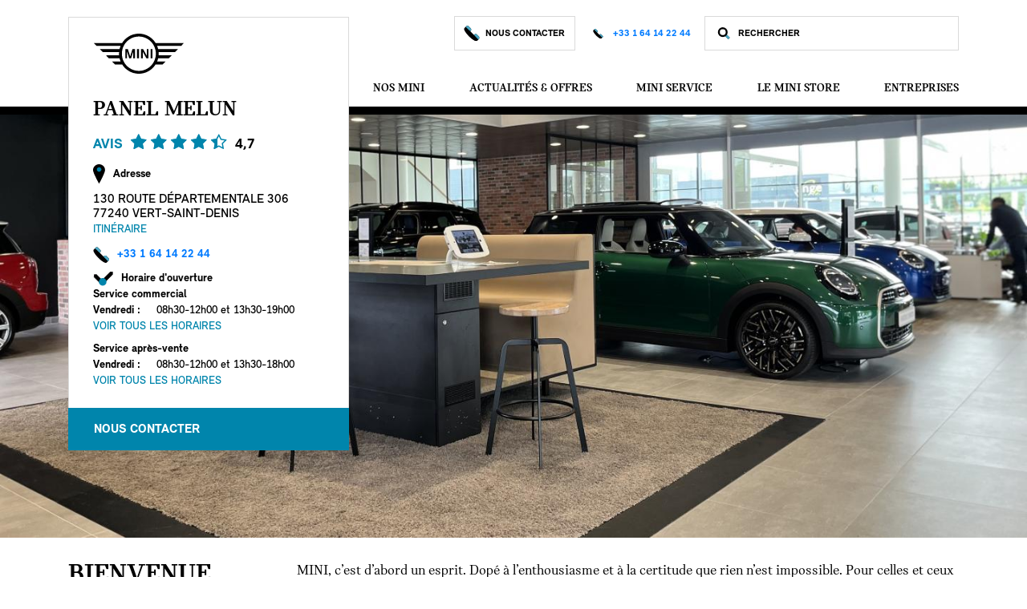

--- FILE ---
content_type: text/html; charset=UTF-8
request_url: https://partenaire.mini.fr/panelmelun/?page=8
body_size: 23243
content:
<!DOCTYPE html>
<html lang="fr" dir="ltr" prefix="og: https://ogp.me/ns#">
<head>
  <script src="https://cdn.jsdelivr.net/npm/css-vars-ponyfill@1"></script>
  <link type="text/css" rel="stylesheet" href="https://cdnjs.cloudflare.com/ajax/libs/font-awesome/4.7.0/css/font-awesome.min.css" media="all">
  <meta charset="utf-8" />
<meta name="description" content="Votre concessionnaire MINI Panel Melun situé à Vert-saint-denis propose un large choix de MINI neuves et d&#039;occasion. Trouvez votre modèle !" />
<link rel="shortlink" href="https://partenaire.mini.fr/panelmelun/" />
<link rel="canonical" href="https://partenaire.mini.fr/panelmelun/" />
<meta name="Generator" content="Drupal 10 (https://www.drupal.org)" />
<meta name="MobileOptimized" content="width" />
<meta name="HandheldFriendly" content="true" />
<meta name="viewport" content="width=device-width, initial-scale=1.0" />
<link rel="icon" href="/themes/custom/mini_base/favicon.ico" type="image/vnd.microsoft.icon" />

    <title>Concessionnaire MINI Panel Melun | 77</title>
    <link rel="stylesheet" media="all" href="/sites/default/files/css/css_8TjlvDjKFIzHXA8lfh17PgtnqMVLeggM16_GV0WJ51c.css?delta=0&amp;language=fr&amp;theme=mini_base&amp;include=eJxFzDEKwCAMQNELWXOkEjFoIGowpsXbl3bp8oc3_Madz4RGUGQklMPWFu4lKE4sE7Ua5OmKEn-J3tWTsFXKwbYtavA-wsV0G3yNbWQXegAkaiW5" />
<link rel="stylesheet" media="all" href="/sites/default/files/css/css_6HEw3WjqstBqLuZfxGvbAY3VZvA2Khw0NHaAecWKJho.css?delta=1&amp;language=fr&amp;theme=mini_base&amp;include=eJxFzDEKwCAMQNELWXOkEjFoIGowpsXbl3bp8oc3_Madz4RGUGQklMPWFu4lKE4sE7Ua5OmKEn-J3tWTsFXKwbYtavA-wsV0G3yNbWQXegAkaiW5" />

      
        <script>
            document.domain = "mini.fr"; // comment 2018-11-29: Set this value to use a cross-subdomain DOM control. "mini.fr" is the correct value for now, no need to change.
            var ctaContactSelector = "#contact-action";/*** TO BE CHANGED ***/ // comment 2018-11-29: Change this value to the selector of the cta CONTACT.
        </script>
                  <script type="application/ld+json">
            {
              "@context" : "https://schema.org",
              "@type" : "AutoDealer",
              "name" : "PANEL MELUN",
              "image": "https://partenaire.mini.fr//themes/custom/mini_base/favicon.ico",
              "logo": "https://partenaire.mini.fr//themes/custom/mini_base/favicon.ico",
              "sameAs": ["https:\/\/fr-fr.facebook.com\/MINIPanel\/","https:\/\/www.instagram.com\/mini_groupe_panel\/","https:\/\/www.linkedin.com\/showcase\/mini-groupe-panel\/","https:\/\/www.youtube.com\/channel\/UCENdseTaEjfZ4OktASfAUKA"],
              "@id": "https://partenaire.mini.fr/panelmelun/",
              "url": "https://partenaire.mini.fr/panelmelun/",
              "telephone": "+33 1 64 14 22 44",
              "priceRange": "€€€",
              "address": {
                "@type": "PostalAddress",
                "streetAddress": "130 Route Départementale 306 ",
                "addressLocality": "VERT-SAINT-DENIS",
                "postalCode": "77240",
                "addressCountry": "FR"
              },
              "openingHours": ["Mo 08h30-12h00","Mo 13h30-19h00","Tu 08h30-12h00","Tu 13h30-19h00","We 08h30-12h00","We 13h30-19h00","Th 08h30-12h00","Th 13h30-19h00","Fr 08h30-12h00","Fr 13h30-19h00","Sa 09h00-12h30","Sa 14h00-18h00"]
            }
          </script>
                                      <!--ePaas script-->
            <script type="text/javascript" src="https://www.bmw.com/etc/clientlibs/wcmp/consentcontroller.fallback/epaas.js" onload="epaas.api.initialize({tenant: 'partenaire_mini_fr-_panelmelun', locale: 'fr_FR', async: false})"></script>
            <!--end ePaas script-->
                          <!-- adobe tag -->
        <script src="//assets.adobedtm.com/8917c9d60a77/c621582fc030/launch-0c3c3f130fb8.min.js" async></script>
        <!-- adobe tag -->
</head>

<body>

<a href="#main-content" class="visually-hidden focusable">
  Aller au contenu principal
</a>

<div class="visuallyhidden">
  <svg xmlns="http://www.w3.org/2000/svg" xmlns:xlink="http://www.w3.org/1999/xlink"><symbol id="icon-0-km" viewBox="0 0 42 42"><path d="M21 41.3l-4.6-3.1-5.5.4-2.4-5-5-2.4.4-5.5L.7 21l3.1-4.6-.4-5.5 5-2.4 2.4-5 5.5.4L21 .7l4.6 3.1 5.5-.4 2.4 5 5 2.4-.4 5.5 3.1 4.6-3.1 4.6.4 5.5-5 2.4-2.4 5-5.5-.4-4.6 3.3zm-4.5-5.2c.3 0 .6.1.9.3l3.6 2.4 3.6-2.4c.3-.2.7-.3 1-.3l4.3.3 1.9-3.9c.2-.3.4-.6.8-.8l3.9-1.9-.3-4.3c0-.4.1-.7.3-1l2.4-3.6-2.4-3.6c-.2-.3-.3-.7-.3-1l.3-4.3-3.9-1.9c-.3-.2-.6-.4-.8-.8l-1.9-3.9-4.3.3c-.4 0-.7-.1-1-.3L21 3.2l-3.6 2.4c-.3.2-.7.3-1 .3l-4.3-.3-1.9 3.9c-.2.3-.4.6-.8.8l-3.9 1.9.3 4.3c0 .4-.1.7-.3 1L3.2 21l2.4 3.6c.2.3.3.7.3 1l-.3 4.3 3.9 1.9c.3.2.6.4.8.8l1.9 3.9 4.3-.4zm-8.1-2.7zM4 25.7zm34-9.4zm-4.6-7.9z"/><path d="M13.5 27.3c3.2 0 5.2-2.9 5.2-7.3 0-4.5-2.2-7.5-5.2-7.5s-5.2 3-5.2 7.5c0 4.4 2 7.3 5.2 7.3zm0-.9c-1.5 0-2.6-2.7-2.6-6.4s1.1-6.4 2.6-6.4 2.6 2.8 2.6 6.4c0 3.7-1.1 6.4-2.6 6.4zm11.3-.8L22.9 23l1.6-1.7h.7V21h-2v.3h.7L22.2 23h-.4v-4.7l-1.6.1v.3h.8v6.9h-.7v.3h2.2v-.3h-.7v-2.2h.4l1.8 2.5h1.5v-.3h-.7zm8.1 0v-3c0-1.1-.5-1.7-1.5-1.7-.6 0-1.1.3-1.4.7-.2-.5-.7-.7-1.3-.7-.6 0-1 .2-1.3.6V21l-1.5.1v.3h.7v4.3h-.7v.3H28v-.3h-.6v-3.1c0-.7.5-1.2 1.1-1.2.6 0 .8.4.8 1.2v3.2h-.6v.3h2.1v-.3h-.6v-3.1c0-.7.5-1.2 1.1-1.2.6 0 .8.4.8 1.2v3.2h-.6v.3h2.1v-.3h-.7z" fill="#0085ac"/></symbol><symbol id="icon-24-months-assitance" viewBox="0 0 80 80"><path d="M53.307 5S35.806 1.667 33.472 15.833C31.138 30 40 36 40 36s15.505 3 20.122 0c4.616-3 10.322-16.4 8.017-19.333-2.305-2.933-3.5-1.667-3.5-1.667l-8.534 7-7.107-1-1.053-8 5.362-8z" fill="#0085AC"/><path d="M8.085 61.315c1.243 1.241 2.75 2.035 3.822 2.49L37.99 37.769a20.737 20.737 0 01-5.832-5.821L5.983 58.07a9.326 9.326 0 002.102 3.245zM60.08 31.27c3.649-3.644 5.066-8.811 4.117-13.625l-5.051 5.042-1.918 1.912-2.687-.35-3.624-.475-4.187-.549-1.38-10.478 1.918-1.914 5.064-5.052a15.33 15.33 0 00-2.988-.293A15.005 15.005 0 0038.671 9.9c-5.904 5.891-5.904 15.476-.002 21.369a15.057 15.057 0 0010.705 4.424c4.045 0 7.845-1.57 10.706-4.424zM34.78 6.022A20.54 20.54 0 0149.345 0c4.373 0 8.746 1.38 12.412 4.134l-10.6 10.58.476 3.619 3.625.473L65.86 8.226c6.086 8.071 5.47 19.577-1.89 26.925a20.597 20.597 0 01-14.595 6.031 20.78 20.78 0 01-6.1-.925L13.474 70l-1.506-.374c-.182-.046-4.476-1.14-7.772-4.43C.844 61.846.241 58.05.184 57.628L0 56.28l29.665-29.606c-2.183-7.063-.484-15.063 5.116-20.652z"/><path d="M47.6 74.44c5.76 0 9.48-5.32 9.48-13.24 0-8.12-3.92-13.6-9.48-13.6-5.56 0-9.48 5.48-9.48 13.6 0 7.92 3.72 13.24 9.48 13.24zm0-1.76c-2.72 0-4.72-4.88-4.72-11.64 0-6.72 2-11.72 4.72-11.72 2.72 0 4.72 5 4.72 11.72 0 6.76-2 11.64-4.72 11.64zm15.01-3.32c-1.36 0-2.6 1.08-2.6 2.48 0 1.32 1.08 2.48 2.36 2.48.12 0 .28 0 .4-.04-.2 1.84-2.12 2.96-2.8 3.24l.92 1.48c.12 0 4.6-1.76 4.6-6.32 0-2.36-1.52-3.32-2.88-3.32zm6.184-4.6h9.12v-2.32h-9.12v2.32z"/></symbol><symbol id="icon-24-months" viewBox="0 0 88 88"><path d="M44 87.1l-9.8-6.7-11.8.9-5.1-10.6-10.6-5.2.9-11.8L.9 44l6.7-9.8-.9-11.7 10.6-5.1 5.1-10.6 11.8.9L44 .9l9.8 6.7 11.8-.9 5.1 10.6 10.6 5.1-.9 11.8 6.7 9.8-6.7 9.8.9 11.8-10.6 5.1-5.1 10.6-11.8-.9-9.8 6.7zm-8.4-11.8L44 81l8.4-5.7 10.1.7 4.4-9.2 9.2-4.4-.8-10.1L81 44l-5.7-8.4.7-10.1-9.2-4.4-4.3-9.1-10.1.8L44 7l-8.4 5.7-10.1-.7-4.4 9.2-9.1 4.3.8 10.1L7 44l5.7 8.4-.7 10.1 9.2 4.4 4.4 9.2 10-.8zM69 68.4l2 1.3-2-1.3z"/><path d="M30.6 42.7c9-7.8 11.4-10.6 11.4-14.4 0-5.3-4.7-7.6-8.9-7.6-3.4 0-6 1.5-7.5 3v4.8h3.2c.4-4.5 2-6 4.3-6 2.8 0 4.2 2.4 4.2 6.1 0 4.3-2 7.4-11.5 17V47h16.4v-4.3H30.6zM64.7 38H61V21h-6l-9.8 17.8v2.3h11.3V47H61v-5.9h3.6V38zm-16.6 0L56 23.3h.6V38h-8.5zm-9.6 23.4v-5.5c0-2.1-.9-3.1-2.8-3.1-1.2 0-2.1.5-2.6 1.3-.4-.8-1.3-1.3-2.4-1.3-1.1 0-1.9.3-2.4 1v-.9l-2.7.1v.6h1.3v7.8h-1.3v.6h3.9v-.6h-1.1v-5.7c0-1.3.9-2.3 2-2.3 1 0 1.5.7 1.5 2.2v5.8h-1.1v.6h3.8v-.6h-1.1v-5.7c0-1.3.9-2.3 2-2.3 1 0 1.5.7 1.5 2.2v5.8h-1v.6h3.8v-.6h-1.3zm6.3.8c2.5 0 4.2-2.1 4.2-4.9 0-2.7-1.6-4.6-4-4.6-2.5 0-4.2 2-4.2 4.9.1 2.8 1.7 4.6 4 4.6zm.4-.6c-1.6 0-2.7-2-2.7-4.6 0-2.3.9-3.7 2.3-3.7 1.6 0 2.6 1.9 2.6 4.5s-1 3.8-2.2 3.8zm6.2-11.5c0 .7.6 1.3 1.3 1.3s1.3-.6 1.3-1.3c0-.7-.6-1.3-1.3-1.3s-1.3.6-1.3 1.3zm-1 11.9h4.7v-.6h-1.6v-8.6l-3 .2v.6H52v7.8h-1.6v.6zm9.3.2c2 0 3.4-1 3.4-2.5 0-.9-.5-1.6-1.5-2.2l-2.9-1.6c-.4-.2-.6-.6-.6-1 0-.9.7-1.5 1.7-1.5 1.3 0 1.9.8 1.9 2.5h1v-2.1c-.5-.6-1.7-.9-2.9-.9-1.9 0-3.1.9-3.1 2.4 0 .8.4 1.5 1.2 2l3 1.7c.5.3.7.7.7 1.2 0 1-.8 1.6-1.9 1.6-1.4 0-2.1-.9-2.1-2.5h-1v2.1c.5.4 1.8.8 3.1.8z" fill="#0085ac"/></symbol><symbol id="icon-360-checks" viewBox="0 0 112 87"><path d="M59.22 30.38c1.47-.69 2.79-2.01 2.79-4.11 0-3-2.67-5.01-6.33-5.01-2.25 0-4.29.75-5.64 2.19v3.63h2.37c.27-3.39 1.56-4.5 3.15-4.5 1.98 0 2.97 1.71 2.97 3.57 0 2.7-2.1 4.02-4.05 4.02v1.41h1.14c2.19 0 3.48 1.5 3.48 3.99 0 3-1.89 4.08-3.9 4.08-1.83 0-3.6-.87-4.74-2.88l-1.17.72c1.32 2.43 3.72 3.84 6.36 3.84 2.85 0 7.02-1.65 7.02-5.85 0-2.88-1.95-4.62-3.45-5.1zm13.478-1.83c-1.5 0-2.88.54-3.9 1.59.27-4.71 1.89-7.29 4.53-7.29 1.17 0 2.49.51 3.6 2.19l1.02-.9c-1.2-1.92-2.97-2.88-5.04-2.88-4.11 0-7.8 3.78-7.8 10.62 0 6.81 3.66 9.45 7.17 9.45 3.33 0 6.54-2.4 6.54-6.51 0-4.08-3.12-6.27-6.12-6.27zm0 11.46c-2.13 0-3.75-2.58-3.9-7.56.63-1.44 1.92-2.37 3.24-2.37 1.77 0 3.21 1.68 3.21 5.37 0 2.46-.66 4.56-2.55 4.56zm15.068 1.32c4.32 0 7.11-3.99 7.11-9.93 0-6.09-2.94-10.2-7.11-10.2s-7.11 4.11-7.11 10.2c0 5.94 2.79 9.93 7.11 9.93zm0-1.32c-2.04 0-3.54-3.66-3.54-8.73 0-5.04 1.5-8.79 3.54-8.79s3.54 3.75 3.54 8.79c0 5.07-1.5 8.73-3.54 8.73zm12.309-12.96c1.83 0 3.3-1.5 3.3-3.33 0-1.77-1.47-3.18-3.3-3.18-1.83 0-3.3 1.41-3.3 3.18 0 1.83 1.47 3.33 3.3 3.33zm0-1.8c-.84 0-1.47-.72-1.47-1.53 0-.75.63-1.47 1.47-1.47s1.47.72 1.47 1.47c0 .81-.63 1.53-1.47 1.53z" fill="#0085AC"/><path d="M13.34 45.01c-.262 16.07 12.526 29.338 28.563 29.637 16.037.299 29.249-12.485 29.51-28.554l-5.807-.109c-.21 12.856-10.779 23.083-23.608 22.844-12.83-.24-23.06-10.854-22.85-23.71.187-11.535 8.718-20.955 19.738-22.594l-4.37 6.032 4.702 3.426 6.817-9.41 3.41-4.704-4.704-3.426-9.405-6.853-3.409 4.704 6.13 4.467C24.262 18.79 13.576 30.575 13.34 45.01z"/></symbol><symbol id="icon-arrow-down" viewBox="0 0 84 45"><path d="M1.781.969A2 2 0 00.594 4.406l40 40a2 2 0 002.812 0l40-40a2 2 0 10-2.812-2.844L42 40.157 3.406 1.563A2 2 0 001.781.969z" fill-rule="evenodd"/></symbol><symbol id="icon-arrow-left" viewBox="0 0 50 80"><path d="M.6 40l40-40 8.8 8.8L18.2 40l31.2 31.2-8.8 8.8z" fill-rule="evenodd"/></symbol><symbol id="icon-arrow-right" viewBox="0 0 50 80"><path d="M49.4 40l-40 40-8.8-8.8L31.8 40 .6 8.8 9.4 0z" fill-rule="evenodd"/></symbol><symbol id="icon-attractive-price" viewBox="0 0 42 42"><path d="M21 41.3l-4.6-3.1-5.5.4-2.4-5-5-2.4.4-5.5L.7 21l3.1-4.6-.4-5.5 5-2.4 2.4-5 5.5.4L21 .7l4.6 3.1 5.5-.4 2.4 5 5 2.4-.4 5.5 3.1 4.6-3.1 4.6.4 5.5-5 2.4-2.4 5-5.5-.4-4.6 3.3zm-4.5-5.2c.3 0 .6.1.9.3l3.6 2.4 3.6-2.4c.3-.2.7-.3 1-.3l4.3.3 1.9-3.9c.2-.3.4-.6.8-.8l3.9-1.9-.3-4.3c0-.4.1-.7.3-1l2.4-3.6-2.4-3.6c-.2-.3-.3-.7-.3-1l.3-4.3-3.9-1.9c-.3-.2-.6-.4-.8-.8l-1.9-3.9-4.3.3c-.4 0-.7-.1-1-.3L21 3.2l-3.6 2.4c-.3.2-.7.3-1 .3l-4.3-.3-1.9 3.9c-.2.3-.4.6-.8.8l-3.9 1.9.3 4.3c0 .4-.1.7-.3 1L3.2 21l2.4 3.6c.2.3.3.7.3 1l-.3 4.3 3.9 1.9c.3.2.6.4.8.8l1.9 3.9 4.3-.4zm-8.1-2.7zM4 25.7zm34-9.4zm-4.6-7.9z"/><path d="M26.5 24.7c-.7 1.9-1.9 3-4.2 3-2.5 0-4.3-1.6-4.9-4.5h6.5v-1.8h-6.7v-2h6.7v-1.8h-6.5c.6-2.7 2.2-4.2 4.8-4.2 2.2 0 3.5 1.1 4.1 2.7h2.9c-.8-3-3.1-5.2-7-5.2-4.1 0-6.8 2.5-7.6 6.7h-2.3v1.8h2v2h-2v1.8h2.2c.8 4.3 3.4 7 7.6 7 3.9 0 6.4-2.3 7.1-5.5h-2.7z" fill="#0085ac"/></symbol><symbol id="icon-car-manual" viewBox="0 0 32 32"><path fill-rule="evenodd" clip-rule="evenodd" d="M13.236 16.75h-3.15L9 17.836v2.955L10.403 23h3.261l.336-.336.336.336h3.31L19 20.781v-2.945l-1.086-1.086h-3.15l-.764.382-.764-.382zM11 20.21v-1.46h1.764l.236.118v1.968l-.164.164h-1.334L11 20.21zm4 .626v-1.968l.236-.118H17v1.469l-.477.781h-1.359L15 20.836zM21 4h-5v11h5c.373 0 .606.12.743.257s.257.37.257.743h2c0-.373.12-.606.257-.743S24.627 15 25 15h5V4h-5c-.753 0-1.456.232-2 .698C22.456 4.232 21.753 4 21 4zm3 9.149c.316-.1.652-.149 1-.149h3V6h-3c-.373 0-.606.12-.743.257S24 6.627 24 7v6.149zm-2 0V7c0-.373-.12-.606-.257-.743S21.373 6 21 6h-3v7h3c.348 0 .684.05 1 .149z" fill="currentColor" class="bmwfcol"/><path d="M20 17.522c1.43-.102 2.491-.22 3.462-.421.044-.002.456-.101.456-.101h1.849c.142.324.233.674.233 1.043V27h-6v-1.18a94.844 94.844 0 01-12 0V27H2v-8.957c0-.842.475-1.58.945-2.154.363-.444.817-.895 1.29-1.34a3.869 3.869 0 00-.08-.01c-.398-.042-.91-.04-1.695-.04L2 14.5v-2h.434c.774-.002 1.417-.004 1.93.05.352.037.682.103.994.223.156-.285.328-.582.512-.875.28-.446.599-.902.942-1.29.328-.374.745-.764 1.235-.98C9.28 9.089 10.162 9 14 9v2c-3.911 0-4.363.116-5.149.46-.093.041-.278.173-.538.469-.246.28-.502.638-.75 1.032-.12.194-.238.392-.347.586l.214-.01c1.04-.047 2.49-.044 4.501-.04.633.002 1.321.003 2.069.003v2c-.774 0-1.478-.001-2.119-.003-1.99-.004-3.373-.006-4.362.038-.653.029-1.075.076-1.357.14-.207.048-.295.095-.33.117-.52.484-.962.913-1.294 1.308.97.202 2.032.32 3.462.422v2.005c-1.595-.11-2.828-.243-4-.496V25h2v-1.327l1.073.079c4.707.343 9.147.343 13.854 0L22 23.674V25h2v-5.97c-1.172.254-2.404.386-4 .497v-2.005z" fill="currentColor" class="bmwfcol"/></symbol><symbol id="icon-checked-vehicle" viewBox="0 0 80 80"><path d="M17.203 42.591c-.886-1.02-.65-2.707.527-3.77 1.176-1.063 2.848-1.098 3.733-.079.886 1.02.65 2.708-.526 3.77-1.178 1.064-2.849 1.099-3.734.079"/><path d="M27.32 54.612h-8.89v4.875h-4.367V41.77c0-2.533 1.44-4.819 3.664-5.825l.767-.346 1.386-.56h22.58L27.32 54.613zM25.04 20.13c.21-.577.724-.95 1.305-.95h23.309c.58 0 1.094.373 1.304.95l.865 2.874-5.3 6.855H23.48l-2.788.712L25.04 20.13zm30.503-1.962c-.91-2.49-3.279-4.168-5.89-4.168H26.346c-2.61 0-4.979 1.678-5.89 4.168l-4.942 11.863-1.45-1.516v-2.063H6v6.011h4.559l1.593 1.381c-1.966 2.157-3.046 4.967-3.046 7.926v18.685c0 2.32 1.807 4.212 4.027 4.212h6.213c2.227 0 4.039-1.895 4.039-4.224v-.649l32.158-41.626z"/><path d="M38 40.667H27.487c-2.486 0-5.332 2.582-5.487 4.803 0 0 .611 3.206 4.078 3.187l5.92.01S37.99 40.812 38 40.812v-.145z"/><path d="M57.528 18.643S44 19.233 44 30.483c0 11.247 11.728 10.779 15.098 10.779 3.37 0 11.2-9.417 8.141-15.091-.063-.117-1.45-.097-1.551-.171-1.025-.756-5.361 5.876-5.361 5.876h-5.78v-7.16l2.98-6.073z" fill="#0085AC"/><path d="M28.997 63.116c.992.778 2.133 1.213 2.934 1.444l16.254-20.865a14.905 14.905 0 01-4.655-3.647L27.219 60.983c.316.597.869 1.42 1.778 2.133zm34.158-26.454c2.19-2.8 2.724-6.456 1.67-9.672l-3.03 3.876-1.15 1.47-1.867-.014-2.518-.022-2.91-.024-1.823-7.057 1.15-1.47 3.038-3.885a10.55 10.55 0 00-2.068.05 10.331 10.331 0 00-6.927 3.918c-3.542 4.528-2.736 11.09 1.795 14.628a10.368 10.368 0 007.691 2.13 10.369 10.369 0 006.95-3.928zM43.182 21.335a14.672 14.672 0 019.801-5.537c3.1-.38 6.321.217 9.16 1.85l-6.594 8.425.652 2.523 2.611.02 6.595-8.423c5.018 5.192 5.583 13.402 1.004 19.253a14.712 14.712 0 01-9.822 5.546c-1.459.18-2.945.135-4.405-.125l-18.537 23.68-1.101-.133c-.133-.017-3.273-.419-5.896-2.465-2.668-2.082-3.426-4.721-3.503-5.015l-.248-.94 18.454-23.572c-2.162-4.817-1.654-10.637 1.83-15.087z"/></symbol><symbol id="icon-colour" viewBox="0 0 10 13"><g fill="none" fill-rule="evenodd"><path d="M0 8.119C0 5.579 4.6 0 4.6 0s4.6 5.578 4.6 8.119a4.6 4.6 0 01-9.2 0z" fill="#000"/><path d="M5 5.412C5 4.032 7.5 1 7.5 1S10 4.032 10 5.412a2.5 2.5 0 11-5 0z" fill="#0085AC"/></g></symbol><symbol id="icon-energy" viewBox="0 0 12 15"><g fill="none" fill-rule="evenodd"><path d="M.097 7.965L6.093.155s.322-.327.793-.031c0 0 .262.272.158.571C6.94.994 5.87 5.33 5.87 5.33h3.617s.353-.002.476.317c.122.32-.095.603-.095.603l-5.9 7.715s-.457.355-.826 0c-.234-.285-.158-.508-.158-.508l1.205-4.635H.446s-.359-.065-.412-.318c0 0-.108-.285.063-.54z" fill="#000"/><path d="M7.048 11.017l2.998-3.939s.162-.165.397-.016c0 0 .131.138.08.288-.053.151-.588 2.338-.588 2.338h1.808s.177 0 .238.16c.061.161-.047.304-.047.304l-2.95 3.891s-.228.18-.413 0c-.117-.143-.08-.256-.08-.256l.604-2.338H7.223s-.18-.032-.206-.16c0 0-.054-.144.031-.272z" fill="#0085AC"/></g></symbol><symbol id="icon-facebook-blue" viewBox="0 0 28 28"><path d="M14 28C6.268 28 0 21.732 0 14S6.268 0 14 0s14 6.268 14 14-6.268 14-14 14zm-3-16.37v2.094h1.5V21h2.812v-7.276h2.224l.166-2.094h-2.39V9.995c0-.563.522-.764 1.105-.764s1.209.174 1.209.174L18 7.261S17.203 7 15.312 7c-1.162 0-1.838.427-2.329 1.054-.467.592-.483 1.55-.483 2.17v1.406H11z" fill="#4167B2" fill-rule="evenodd"/></symbol><symbol id="icon-facebook" viewBox="0 0 30 30"><g fill-rule="evenodd"><path d="M15 29v-1c7.18 0 13-5.82 13-13 0-7.179-5.82-13-13-13S2 7.82 2 15s5.82 13 13 13v1zm0 0v1C6.715 30 0 23.285 0 15 0 6.716 6.716 0 15 0c8.284 0 15 6.716 15 15 0 8.285-6.716 15-15 15v-1z" fill-rule="nonzero"/><path d="M12 12.63h1.5v-1.407c0-.62.016-1.577.483-2.169C14.474 8.427 15.15 8 16.312 8c1.89 0 2.688.26 2.688.26l-.374 2.145s-.626-.174-1.209-.174c-.583 0-1.105.201-1.105.764v1.635h2.39l-.166 2.094h-2.224V22H13.5v-7.276H12V12.63z"/></g></symbol><symbol id="icon-fax" viewBox="0 0 20 22"><g fill="none" fill-rule="evenodd"><path fill="#0085AC" d="M4 13h12v8H4z"/><path d="M15.977 19.46c0 .714-.538 1.293-1.201 1.293H5.224c-.663 0-1.201-.579-1.201-1.292v-5.874h11.954v5.874zM17.81 6.633h-.842V2.357c0-1.302-.981-2.357-2.191-2.357H5.224c-1.21 0-2.19 1.055-2.19 2.357v4.275H2.19C.98 6.632 0 7.687 0 8.988v6.833c0 1.302.98 2.357 2.19 2.357h.843v1.283c0 1.301.981 2.356 2.191 2.356h9.552c1.21 0 2.19-1.055 2.19-2.356v-1.283h.843c1.21 0 2.191-1.055 2.191-2.357V8.988c0-1.301-.98-2.356-2.19-2.356z" fill="#000"/></g></symbol><symbol id="icon-funding-blue" viewBox="0 0 80 80"><g fill="#0085AC" fill-rule="evenodd"><circle cx="49" cy="66" r="14"/><path d="M56.296 65.185c0-4.9-3.988-8.889-8.889-8.889-4.9 0-8.888 3.988-8.888 8.89 0 4.9 3.988 8.888 8.888 8.888 4.901 0 8.89-3.988 8.89-8.889zM5.926 8.89v8.889h50.37v-8.89H44.403v3.322h-6.168V8.889H23.987v3.32H17.82V8.89H5.926zm57.451 55.726C63.377 73.1 56.387 80 47.793 80c-8.595 0-15.585-6.9-15.585-15.385 0-2.666.694-5.175 1.908-7.366H0V4.086h18.255V0h6.234v4.086h14.4V0h6.234v4.086h18.254v21.608c3.799-.26 7.701.827 10.885 3.375 4.752 3.803 6.618 9.811 5.352 15.337a17.494 17.494 0 00-3.804-4.242 17.373 17.373 0 00-2.384-1.586 9.106 9.106 0 00-3.088-4.728c-4.006-3.208-9.907-2.599-13.153 1.356-.914 1.112-1.469 2.376-1.77 3.682a17.43 17.43 0 00-4.45 3.838c-.145.179-.263.37-.4.552-.464.285-.915.589-1.355.915-.931-4.382.06-9.122 3.131-12.864a15.506 15.506 0 014.803-3.9v-2.19H6.234v25.856h34.128a15.647 15.647 0 017.43-1.864c8.595 0 15.585 6.9 15.585 15.384zm1.608-23.134a15.06 15.06 0 00-11.652 5.493 18.029 18.029 0 015.84 2.597c1.574-1.327 3.588-2.158 5.812-2.158 4.967 0 9.009 3.992 9.009 8.898 0 4.24-3.023 7.783-7.047 8.67a17.502 17.502 0 01-1.367 6.13C73.584 70.8 80 64.29 80 56.311c0-8.178-6.735-14.83-15.015-14.83zM30.068 35.98l-2.835 1.452v-5.468l4.418-2.333h3.84v13.772h3.028v4.005H26.667v-4.005h3.4V35.98z"/></g></symbol><symbol id="icon-funding-round" viewBox="0 0 42 42"><path d="M21 42C9.4 42 0 32.6 0 21S9.4 0 21 0s21 9.4 21 21-9.4 21-21 21zm0-40C10.5 2 2 10.5 2 21s8.5 19 19 19 19-8.5 19-19S31.5 2 21 2z"/><circle cx="23" cy="29" r="4" fill="#0085ac" transform="translate(1 1)"/><path d="M27 30c0-1.7-1.3-3-3-3s-3 1.3-3 3 1.3 3 3 3 3-1.3 3-3zM10 11v3h17v-3h-4v1.1h-2.1V11h-4.8v1.1H14V11h-4zm19.4 18.8c0 2.9-2.4 5.2-5.3 5.2s-5.3-2.3-5.3-5.2c0-.9.2-1.7.6-2.5H8V9.4h6.2V8h2.1v1.4h4.9V8h2.1v1.4h6.2v7.3c1.3-.1 2.6.3 3.7 1.1 1.6 1.3 2.2 3.3 1.8 5.2-.3-.5-.8-1-1.3-1.4-.3-.2-.5-.4-.8-.5-.2-.6-.5-1.2-1-1.6-1.4-1.1-3.3-.9-4.4.5-.3.4-.5.8-.6 1.2-.6.3-1.1.8-1.5 1.3 0 .1-.1.1-.1.2-.2.1-.3.2-.5.3-.3-1.5 0-3.1 1.1-4.3.5-.6 1-1 1.6-1.3v-.7H10.1v8.7h11.5c.7-.4 1.6-.6 2.5-.6 2.9-.2 5.3 2.1 5.3 5zm.5-7.8c-1.6 0-3 .7-3.9 1.9.7.2 1.4.5 2 .9.5-.4 1.2-.7 2-.7 1.7 0 3 1.3 3 3 0 1.4-1 2.6-2.4 2.9 0 .7-.2 1.4-.5 2.1 2.7-.1 4.9-2.3 4.9-5 0-2.9-2.3-5.1-5.1-5.1zm-11.8-1.9l-1 .5v-1.8l1.5-.8H20v4.6h1V24h-4v-1.4h1.1v-2.5z" fill="#000105"/></symbol><symbol id="icon-funding" viewBox="0 0 80 80"><circle fill="#0085AC" cx="49" cy="66" r="14"/><path d="M56.296 65.185c0-4.9-3.988-8.889-8.889-8.889-4.9 0-8.888 3.988-8.888 8.89 0 4.9 3.988 8.888 8.888 8.888 4.901 0 8.89-3.988 8.89-8.889zM5.926 8.89v8.889h50.37v-8.89H44.403v3.322h-6.168V8.889H23.987v3.32H17.82V8.89H5.926zm57.451 55.726C63.377 73.1 56.387 80 47.793 80c-8.595 0-15.585-6.9-15.585-15.385 0-2.666.694-5.175 1.908-7.366H0V4.086h18.255V0h6.234v4.086h14.4V0h6.234v4.086h18.254v21.608c3.799-.26 7.701.827 10.885 3.375 4.752 3.803 6.618 9.811 5.352 15.337a17.494 17.494 0 00-3.804-4.242 17.373 17.373 0 00-2.384-1.586 9.106 9.106 0 00-3.088-4.728c-4.006-3.208-9.907-2.599-13.153 1.356-.914 1.112-1.469 2.376-1.77 3.682a17.43 17.43 0 00-4.45 3.838c-.145.179-.263.37-.4.552-.464.285-.915.589-1.355.915-.931-4.382.06-9.122 3.131-12.864a15.506 15.506 0 014.803-3.9v-2.19H6.234v25.856h34.128a15.647 15.647 0 017.43-1.864c8.595 0 15.585 6.9 15.585 15.384zm1.608-23.134a15.06 15.06 0 00-11.652 5.493 18.029 18.029 0 015.84 2.597c1.574-1.327 3.588-2.158 5.812-2.158 4.967 0 9.009 3.992 9.009 8.898 0 4.24-3.023 7.783-7.047 8.67a17.502 17.502 0 01-1.367 6.13C73.584 70.8 80 64.29 80 56.311c0-8.178-6.735-14.83-15.015-14.83zM30.068 35.98l-2.835 1.452v-5.468l4.418-2.333h3.84v13.772h3.028v4.005H26.667v-4.005h3.4V35.98z"/></symbol><symbol id="icon-info" viewBox="0 0 13 13"><circle cx="6.5" cy="6.5" r="6.5" fill="#0085ac"/><path d="M5.6 4.7h1.6v6.6H5.6zm0-2.6h1.6v1.6H5.6z" fill="#fff"/></symbol><symbol id="icon-instagram-blue" viewBox="0 0 28 28"><path d="M14 28C6.268 28 0 21.732 0 14S6.268 0 14 0s14 6.268 14 14-6.268 14-14 14zm5.636-9.706c0 .74-.6 1.341-1.342 1.341H9.706c-.74 0-1.341-.6-1.341-1.34v-5.732h2.09A3.8 3.8 0 0010.172 14 3.833 3.833 0 0014 17.828 3.833 3.833 0 0017.828 14c0-.508-.102-.993-.282-1.437h2.09v5.731zm-7.633-5.731A2.46 2.46 0 0114 11.536c.822 0 1.55.406 1.998 1.027.293.405.466.9.466 1.437A2.467 2.467 0 0114 16.464 2.467 2.467 0 0111.536 14c0-.537.175-1.032.467-1.437zm7.068-3.95h.31v2.373l-2.367.007-.007-2.373 2.064-.007zM18.294 7H9.706A2.709 2.709 0 007 9.705v8.589A2.71 2.71 0 009.706 21h8.588A2.709 2.709 0 0021 18.294V9.705A2.708 2.708 0 0018.294 7z" fill="#308DEE" fill-rule="evenodd"/></symbol><symbol id="icon-instagram" viewBox="0 0 30 30"><path d="M15 29v-1c7.18 0 13-5.82 13-13S22.18 2 15 2 2 7.82 2 15s5.82 13 13 13v1zm0 0v1C6.715 30 0 23.285 0 15S6.715 0 15 0s15 6.716 15 15c0 8.284-6.715 15-15 15v-1z"/><path d="M20.636 19.294c0 .74-.6 1.341-1.342 1.341h-8.588c-.74 0-1.341-.6-1.341-1.34v-5.732h2.09A3.8 3.8 0 0011.172 15 3.833 3.833 0 0015 18.828 3.833 3.833 0 0018.828 15c0-.508-.102-.993-.282-1.437h2.09v5.731zm-7.633-5.731A2.46 2.46 0 0115 12.536c.822 0 1.55.406 1.998 1.027.293.405.466.9.466 1.437A2.467 2.467 0 0115 17.464 2.467 2.467 0 0112.536 15c0-.537.175-1.032.467-1.437zm7.068-3.95h.31v2.373l-2.367.007-.007-2.373 2.064-.007zM19.294 8h-8.588A2.709 2.709 0 008 10.705v8.589A2.71 2.71 0 0010.706 22h8.588A2.709 2.709 0 0022 19.294v-8.589A2.708 2.708 0 0019.294 8z"/></symbol><symbol id="icon-linkedin" viewBox="0 0 24 24"><path d="M12 2c5.514 0 10 4.486 10 10s-4.486 10-10 10S2 17.514 2 12 6.486 2 12 2zm0-2C5.373 0 0 5.373 0 12s5.373 12 12 12 12-5.373 12-12S18.627 0 12 0zm-2 8c0 .557-.447 1.008-1 1.008S8 8.558 8 8c0-.557.447-1.008 1-1.008S10 7.444 10 8zm0 2H8v6h2v-6zm3 0h-2v6h2v-2.861c0-1.722 2.002-1.881 2.002 0V16H17v-3.359c0-3.284-3.128-3.164-4-1.548V10z"/></symbol><symbol id="icon-logo" viewBox="0 0 100 44"><path fill-rule="evenodd" clip-rule="evenodd" d="M49.625 0l-1.918.08-1.835.265-1.818.372-1.785.586-1.677.664-1.577.85-1.558.956-1.447 1.09-1.338 1.196-1.237 1.274-1.158 1.382-.999 1.515H.087l3.104 3.16h26.441l-.688 1.782-.53 1.86H6.815l3.103 3.136h18.027l-.08 1.858v.904l.08.903H13.572l3.074 3.136h11.768l.53 1.887.688 1.806H20.27l3.133 3.109h7.875l1 1.514 1.157 1.383 1.237 1.3 1.338 1.197 1.447 1.062 1.558.983 1.577.822 1.677.692 1.785.559 1.818.371 1.835.266 1.918.08 1.895-.08 1.867-.266 1.786-.371 1.787-.559 1.678-.692 1.577-.822 1.557-.983 1.447-1.062 1.338-1.196 1.237-1.301 1.147-1.383 1.03-1.514h7.853l3.106-3.11h-9.333l.689-1.805.528-1.887h11.768l3.105-3.136H71.313l.05-.903v-.904l-.05-1.858h17.996l3.105-3.137h-21.6l-.528-1.86-.689-1.78h26.44l3.105-3.16H67.97l-1.029-1.516-1.147-1.382-1.237-1.274-1.338-1.196-1.447-1.09-1.557-.957-1.577-.85-1.678-.663-1.787-.586-1.786-.372L51.52.08 49.625 0zm-1.808 40.786l-1.737-.24-1.706-.425-1.607-.585-1.577-.717-1.468-.85-1.397-.957-1.288-1.09-1.177-1.195-1.107-1.302-.95-1.409-.808-1.514-.739-1.54-.528-1.648-.42-1.753-.238-1.755-.101-1.78.1-1.833.24-1.753.42-1.727.527-1.621.739-1.595.809-1.487.949-1.408 1.107-1.303 1.177-1.221 1.288-1.09 1.397-.957 1.468-.85 1.577-.717 1.607-.585 1.706-.372 1.737-.292 1.808-.053 1.786.053 1.766.292 1.678.372 1.606.585 1.577.717 1.467.85 1.398.957 1.287 1.09L63.4 9.299l1.078 1.303.948 1.408.808 1.487.74 1.595.528 1.621.418 1.727.26 1.753.08 1.833-.08 1.78-.26 1.755-.418 1.753-.529 1.648-.74 1.54-.807 1.514-.948 1.41-1.078 1.301-1.209 1.195-1.287 1.09-1.398.957-1.467.85-1.577.717-1.606.585-1.678.424-1.766.24-1.786.08-1.808-.08zM62.45 26.969h2.056V17.03H62.45v9.938zm-4.172-9.938v7.201l-3.942-7.2h-2.367v9.937h1.937v-7.174l3.923 7.174h2.386V17.03h-1.937zm-10.6 9.938h2.027V17.03h-2.027v9.938zm-5.091-9.938l-2.475 7.945-2.526-7.945h-2.863v9.938h1.925v-7.413l2.386 7.413h2.126l2.315-7.36v7.36h1.997V17.03h-2.885z" fill="#000"/></symbol><symbol id="icon-mail" viewBox="0 0 20 16"><g fill="none" fill-rule="evenodd"><path d="M10.006 9.875L0 0v16h20V.014l-9.994 9.86L11.78 14" fill="#000"/><path d="M18 0H2l8 8 8-8" fill="#0085AC"/></g></symbol><symbol id="icon-mileage" viewBox="0 0 14 13"><g fill="none" fill-rule="evenodd"><path d="M7.28 6.06a.953.953 0 00-.278-.046.968.968 0 000 1.933.968.968 0 00.967-.966.959.959 0 00-.051-.298l2.748-3.182-.25-.249L7.28 6.06z" fill="#0085AC"/><path fill="#000" d="M12.82 10.697l-1.34-.773.31-.537 1.34.774zm-.469-4.026h1.547v1h-1.547zm.469-3.406l.31.536-1.34.774-.31-.536zm-2.876-.762l-.536-.31.774-1.339.536.31zM6.693.084h1v1.547h-1zM3.286 1.163l.536-.31.774 1.34-.536.31zM1.184 3.264l1.34.774-.31.536L.874 3.8zM.106 6.671h1.547v1H.106zm1.079 4.027l-.31-.536 1.34-.774.31.536z"/><path d="M8.55 9.999H5.455c-.597 0-1.083.486-1.083 1.083v.722c0 .596.486 1.082 1.083 1.082H8.55c.597 0 1.083-.485 1.083-1.082v-.722c0-.597-.486-1.083-1.083-1.083z" fill="#0085AC"/></g></symbol><symbol id="icon-minus" viewBox="0 0 42 41"><path d="M41.138 19.104l.052 2.745-40.795.052-.051-2.745 40.794-.052z" fill="#0085AC"/></symbol><symbol id="icon-phone" viewBox="0 0 23 23"><path d="M19.316 13.375c-1.012-1.014-2.56-1.115-3.45-.221l-.914.916-5.505-5.518.875-.877c.912-.914.83-2.483-.182-3.496L7.286 1.318C6.275.304 4.709.22 3.798 1.135L2.719 2.217 1.1 3.862c-.996.998-.59 2.604.069 3.698 2.095 4.454 9.45 12.292 14.8 14.824.194.104 1.196.616 2.2.616.528 0 1.057-.141 1.47-.556l1.709-1.713 1.043-1.037c.447-.449.665-1.093.598-1.769a2.802 2.802 0 00-.818-1.689l-2.854-2.861z"/><path d="M19.316 13.375c-1.012-1.014-2.56-1.115-3.45-.221l-.914.916 6.395 6.661 1.043-1.037c.447-.449.665-1.093.598-1.769a2.802 2.802 0 00-.818-1.689l-2.854-2.861zM9.447 8.552l.875-.877c.912-.914.83-2.483-.182-3.496L7.286 1.318C6.275.304 4.709.22 3.798 1.135L2.719 2.217l6.728 6.335z" fill="#4da9c5"/></symbol><symbol id="icon-plus" viewBox="0 0 65 66"><path d="M34.328 30.791l30.897-.039.083 4.42-30.974.04.039 30.896-4.42.083-.04-30.974-30.896.039-.083-4.42 30.974-.04L29.87-.1l4.42-.083.04 30.974z"/></symbol><symbol id="icon-position" viewBox="0 0 15 25"><g transform="translate(-9 -3)" fill="none" fill-rule="evenodd"><circle fill="#0085AC" cx="15.75" cy="9.75" r="3.75"/><path d="M11.203 5.047C9.734 6.422 9 8.109 9 10.109c0 1.469.844 3.985 2.547 7.578 1.687 3.594 3.328 6.782 4.922 9.563.89-1.609 1.828-3.359 2.828-5.266.984-1.906 2-4.109 3.047-6.593 1.047-2.485 1.578-4.25 1.578-5.282 0-2-.75-3.687-2.219-5.062C20.234 3.687 18.484 3 16.469 3c-2.031 0-3.797.687-5.266 2.047zm2.469 4.484c0-.765.265-1.422.828-1.969.547-.546 1.203-.828 1.969-.828.765 0 1.422.282 1.984.828.547.547.828 1.204.828 1.969 0 .766-.281 1.422-.828 1.969a2.69 2.69 0 01-1.984.828A2.632 2.632 0 0114.5 11.5a2.632 2.632 0 01-.828-1.969z" fill="#000"/></g></symbol><symbol id="icon-puissance" viewBox="0 0 36 40"><path d="M0 30h10v10H0V30zm13-15h10v25H13V15z"/><path d="M26 0h10v40H26V0z" fill="#0085AC"/></symbol><symbol id="icon-ready-availability" viewBox="0 0 42 42"><path d="M23.8 12.4v1.2h-4.5v-1.2h-2v1.2h-5.8v15.9h20V13.7h-5.7v-1.2h-2zm1.7 3.7v-1h3.8v2.7h-16v-2.7h3.8v1H19v-1h4.5v1h2zM13.4 20h16.1v7.8H13.4V20z"/><path d="M23.7 21l-2.8 2.7-1.6-1.6-1.1 1 1.6 1.6 1.1 1 1.1-1 2.8-2.7-1.1-1z" fill="#0085ac"/><path d="M21 41.3l-4.6-3.1-5.5.4-2.4-5-5-2.4.4-5.5L.7 21l3.1-4.6-.4-5.5 5-2.4 2.4-5 5.5.4L21 .7l4.6 3.1 5.5-.4 2.4 5 5 2.4-.4 5.5 3.1 4.6-3.1 4.6.4 5.5-5 2.4-2.4 5-5.5-.4-4.6 3.3zm-4.5-5.2c.3 0 .6.1.9.3l3.6 2.4 3.6-2.4c.3-.2.7-.3 1-.3l4.3.3 1.9-3.9c.2-.3.4-.6.8-.8l3.9-1.9-.3-4.3c0-.4.1-.7.3-1l2.4-3.6-2.4-3.6c-.2-.3-.3-.7-.3-1l.3-4.3-3.9-1.9c-.3-.2-.6-.4-.8-.8l-1.9-3.9-4.3.3c-.4 0-.7-.1-1-.3L21 3.2l-3.6 2.4c-.3.2-.7.3-1 .3l-4.3-.3-1.9 3.9c-.2.3-.4.6-.8.8l-3.9 1.9.3 4.3c0 .4-.1.7-.3 1L3.2 21l2.4 3.6c.2.3.3.7.3 1l-.3 4.3 3.9 1.9c.3.2.6.4.8.8l1.9 3.9 4.3-.4zm-8.1-2.7zM4 25.7zm34-9.4zm-4.6-7.9z"/></symbol><symbol id="icon-robbery-destruction" viewBox="0 0 44 44"><path d="M22 43.2l-4.8-3.3-5.8.4-2.5-5.2-5.2-2.5.4-5.8L.8 22l3.3-4.8-.5-5.8 5.2-2.5 2.5-5.2 5.8.4L22 .8l4.8 3.3 5.8-.4 2.5 5.2 5.2 2.5-.4 5.8 3.3 4.8-3.3 4.8.4 5.8-5.2 2.5-2.5 5.2-5.8-.4-4.8 3.3zm-4.7-5.3c.3 0 .7.1.9.3l3.8 2.6 3.8-2.6c.3-.2.7-.3 1.1-.3l4.6.3 2-4.1c.2-.3.4-.6.8-.8l4.1-2-.3-4.6c0-.4.1-.8.3-1.1l2.6-3.8-2.6-3.8c-.2-.3-.3-.7-.3-1.1l.3-4.6-4.1-2c-.3-.2-.6-.4-.8-.8l-2-4.1-4.6.3c-.4 0-.8-.1-1.1-.3L22 3.2l-3.8 2.6c-.3.2-.7.3-1.1.3l-4.6-.3-2 4.1c0 .3-.3.6-.7.7l-4.1 2 .3 4.6c0 .4-.1.8-.3 1.1L3.2 22l2.6 3.8c.2.3.3.7.3 1.1l-.3 4.6 4.1 2c.3.2.6.4.8.8l2 4.1 4.6-.5zm-.2 2zm9.8 0zM9 35.2zm26 0zm4.9-18.1zM35.2 9zM17.1 4.1z"/><path class="st0" d="M14.4 21.3c.4-.4 1.1-.4 1.4 0 .3.4.2 1-.2 1.4-.4.4-1.1.4-1.4 0s-.2-1 .2-1.4zM29.6 21.3c-.4-.4-1.1-.4-1.4 0-.3.4-.2 1 .2 1.4.4.4 1.1.4 1.4 0 .3-.4.2-1-.2-1.4z"/><path d="M31 29.1h-1.6v-1.8H14.7v1.8H13v-6.6c0-.9.5-1.8 1.4-2.2l.3-.1.5-.2h13.6l.5.2.3.1c.8.4 1.4 1.2 1.4 2.2v6.6zM17.1 14.3c.1-.2.3-.4.5-.4h8.7c.2 0 .4.1.5.4l1.6 3.9-1-.3H16.6l-1 .3 1.5-3.9zM34 18.9v-2.2h-3v.8l-.6.5-1.9-4.4c-.3-1-1.2-1.6-2.1-1.6h-8.8c-1 0-1.9.6-2.2 1.6L13.6 18l-.6-.6v-.7h-3V19h1.7l.6.5c-.7.8-1.1 1.9-1.1 3v7c0 .9.7 1.6 1.5 1.6H15c.8 0 1.5-.7 1.5-1.6v-.2h11v.2c0 .9.7 1.6 1.5 1.6h2.3c.8 0 1.5-.7 1.5-1.6v-7c0-1.1-.4-2.2-1.1-3l.6-.5H34v-.1z" fill="#000105"/><path class="st0" d="M25.9 22h-7.8c-.9 0-2 1-2.1 1.8 0 0 .2 1.2 1.5 1.2h9c1.3 0 1.5-1.2 1.5-1.2-.1-.8-1.1-1.8-2.1-1.8"/></symbol><symbol id="icon-search" viewBox="0 0 15 14"><path d="M2.929 5.691A3.467 3.467 0 016.392 2.23a3.467 3.467 0 013.464 3.46 3.467 3.467 0 01-3.464 3.463A3.467 3.467 0 012.93 5.69zM14.7 12.12l-3.46-3.46a5.65 5.65 0 00.845-2.969A5.698 5.698 0 006.392 0 5.698 5.698 0 00.7 5.691a5.698 5.698 0 005.692 5.691 5.649 5.649 0 002.966-.843L12.82 14l1.881-1.88z"/><path d="M14.7 12.12l-3.46-3.46c-.26.563-1.072 1.456-1.882 1.88L12.82 14l1.881-1.88z" fill="#4da9c5"/></symbol><symbol id="icon-seat" viewBox="0 0 14 14"><g fill="none" fill-rule="evenodd"><path d="M4.255 12.617s-2.49-7.932-2.372-8.499c.119-.566 1.239-.79 2.016-.197.778.593 2.109 5.218 1.99 5.824-.119.606-1.436.777-1.634 2.873z" fill="#000"/><path d="M1.699 3.776S.619 1.06.829.798c.21-.264 1.2-.33 1.713.224 0 0 .962 1.607.87 1.95-.092.342-.198.408-.448.408-.237 0-.975-.092-1.265.396z" fill="#0085AC"/><path fill="#000" d="M4.967 13.145h7.643v1H4.967zm7.998-.264c.62-1.212.303-2.332-.487-2.978-.857-.698-5.39-.264-6.339.422-1.462 1.054-1.462 2.556-1.462 2.556h8.288z"/></g></symbol><symbol id="icon-service" viewBox="0 0 65 65"><g fill="none" fill-rule="evenodd"><path d="M15 5.536l5.246 6.037V20h-7.558L5.5 12.768 2.594 17 5.5 28.15l7.188 8.037L25.257 34l9.348-5.85L36.481 16 32.5 7l-9.52-4-7.98.442v2.094z" fill="#0085AC"/><path d="M58.03 56.886c-1.166 1.137-2.578 1.864-3.583 2.28L30 35.33a19.44 19.44 0 003.008-2.396A19.088 19.088 0 0035.466 30L60 53.917a8.516 8.516 0 01-1.97 2.97zM9.126 29.183c-3.42-3.418-4.746-8.264-3.858-12.78l4.733 4.73 1.797 1.793 2.518-.328 3.395-.446 3.923-.515 1.292-9.828-1.796-1.795-4.745-4.74a14.347 14.347 0 012.8-.274c3.778 0 7.33 1.47 10 4.14 5.531 5.526 5.531 14.516.001 20.043a14.1 14.1 0 01-10.03 4.15 14.1 14.1 0 01-10.03-4.15zM32.704 5.592A19.074 19.074 0 0019.18 0c-4.06 0-8.12 1.281-11.525 3.838l9.842 9.826-.441 3.36-3.366.439-9.844-9.824C-1.806 15.133-1.234 25.817 5.6 32.64a19.126 19.126 0 0013.552 5.6c1.91 0 3.821-.292 5.664-.858L52.487 65l1.4-.347c.17-.043 4.156-1.06 7.216-4.114 3.114-3.11 3.673-6.635 3.726-7.027L65 52.26 37.454 24.768c2.027-6.558.45-13.987-4.75-19.176z" fill="#000105"/></g></symbol><symbol id="icon-special-offer" viewBox="0 0 65 65"><g fill="none" fill-rule="evenodd"><path fill="#0085AC" d="M30 14.549l-3.713 13.678L9.121 28 24.14 39.854l-6.085 17.868L33.333 46.29 49.293 58l-6.614-19 15.863-12.183L38.656 27 32.5 8z"/><path d="M32.5 43.02l-10.547 7.813 4.083-12.567L15 29.463h13.321l4.158-12.796 4.087 12.796H50l-11.036 8.803 4.083 12.567L32.5 43.02zm7.797-18.627L32.52 0l-7.91 24.393H0L20 40.38 12.014 65 32.5 49.794 52.985 65 45 40.38l20-15.986H40.297z" fill="#000105"/></g></symbol><symbol id="icon-star-empty" viewBox="0 0 19 18"><path fill="#fff" d="M9.5 14.4l-5.2 2.7 1-5.7-4.2-4.1 5.8-.9 2.6-5.2 2.6 5.2 5.8.9-4.2 4.1 1 5.7z"/><path d="M15.3 18l-5.8-3.1L3.7 18l1.1-6.5L0 6.9 6.5 6 9.4.1 12.3 6l6.5.9-4.7 4.6 1.2 6.5zm-5.8-4.2l4.5 2.4-.9-5 3.7-3.6-5-.7-2.3-4.6-2.3 4.6-5 .7 3.7 3.6-.9 5 4.5-2.4z" fill="#0085ac"/></symbol><symbol id="icon-star-full" viewBox="0 0 19 18"><path d="M9.5 14.25l-5.584 2.936 1.066-6.218L.465 6.564l6.243-.907L9.5 0l2.792 5.657 6.243.907-4.517 4.404 1.066 6.218z" fill="#0085AC" fill-rule="evenodd"/></symbol><symbol id="icon-star-half" viewBox="0 0 19 18"><path fill="#fff" d="M9.5 14.3l-5.1 2.8 1-5.8-4.2-4.1L7 6.4l2.5-5.2 2.6 5.2 5.8.8-4.2 4.1 1 5.8z"/><path class="st1" d="M15.4 18l-5.8-3.1L3.7 18l1.1-6.5L.1 6.9 6.6 6l2.9-6 2.9 5.9 6.6 1-4.7 4.6 1.1 6.5zM2.3 7.6l3.6 3.5-.9 5 4.5-2.4 4.5 2.4-.9-5 3.6-3.5-5-.7-2.2-4.6-2.2 4.6-5 .7z"/><path class="st1" d="M9.7 14.1l-5.6 2.8.9-5.7-4-4.1 5.6-.8 3.1-5.2z"/></symbol><symbol id="icon-takeover-offer" viewBox="0 0 80 80"><path d="M62.747 40.719c.89-1.025.653-2.72-.53-3.788-1.18-1.067-2.86-1.102-3.75-.078-.89 1.024-.653 2.72.529 3.786 1.183 1.069 2.862 1.104 3.751.08"/><path d="M38.473 52.794h23.043v4.896h4.386V39.894c0-2.544-1.446-4.84-3.68-5.851l-.77-.347-1.393-.563H38.473v19.66zm16.402-34.637c-.211-.58-.727-.954-1.31-.954h-15.12V27.93h17.997l2.8.715-4.367-10.488zM38.445 12h15.12c2.622 0 5 1.685 5.915 4.187l4.965 11.916 1.457-1.524v-2.071H74v6.038h-4.579l-1.6 1.387c1.974 2.167 3.059 4.989 3.059 7.962v18.768c0 2.33-1.815 4.23-4.045 4.23h-6.24c-2.237 0-4.057-1.903-4.057-4.242v-.653H38.445V12z"/><path d="M52.417 38.786c2.497 0 5.356 2.594 5.512 4.824 0 0-.614 3.221-4.096 3.202l-11.966.01H38.44v-8.036h13.978z"/><path d="M24 28H6v4h18v8l10-10-10-10v8z" fill="#0085AC"/><path d="M16 48h18v4H16v8L6 50l10-10v8z"/></symbol><symbol id="icon-tiktok" viewBox="0 0 30 30"><path d="M15.004 0c4.14 0 7.894 1.684 10.613 4.39a14.945 14.945 0 014.39 10.614c0 4.14-1.683 7.894-4.39 10.613a14.945 14.945 0 01-10.613 4.39c-4.14 0-7.895-1.683-10.613-4.39A14.961 14.961 0 010 15.004c0-4.14 1.684-7.895 4.39-10.613A14.961 14.961 0 0115.005 0zm3.203 6.805c.273 2.332 1.566 3.718 3.828 3.863v2.617c-1.305.125-2.457-.305-3.789-1.105v4.886c0 6.22-6.777 8.164-9.508 3.707-1.754-2.863-.683-7.902 4.942-8.101v2.765c-.43.07-.88.18-1.305.313-1.25.426-1.953 1.215-1.754 2.613.379 2.672 5.293 3.465 4.879-1.765V6.805zm6.637-1.649a13.873 13.873 0 00-9.84-4.074 13.843 13.843 0 00-9.836 4.074 13.86 13.86 0 00-4.078 9.84 13.83 13.83 0 004.078 9.836 13.844 13.844 0 009.836 4.078 13.84 13.84 0 009.84-4.078 13.857 13.857 0 004.074-9.836c0-3.844-1.555-7.328-4.074-9.84zm0 0"/></symbol><symbol id="icon-time" viewBox="0 0 23 17"><path d="M20 .4L10.3 10 3.6 3.4 1 3.7.8 6.3l9.4 9.3.1-.1.1.1L22.7 3.2l-.2-3-2.5.2zm-9.8 15.3v.2l-.1-.1.1-.1z"/><path d="M10.2 16.2l-.4-.4.1-.1L.5 6.3l.2-2.9 2.9-.3 6.6 6.5L19.8.1l3-.2.2 3.4-12.4 12.4.1.1-.5.4zm0-1.1l.1.1L22.5 3.1 22.3.5 20 .6l-9.8 9.7-6.7-6.6-2.3.2L1 6.1l9.2 9z"/><circle cx="15" cy="18" r="4.5" fill="#0085ac" transform="translate(-4 -6)"/></symbol><symbol id="icon-transmission" viewBox="0 0 8 13"><g fill="none" fill-rule="evenodd"><path d="M7.646 11.597l-2.202.274-.04-.333 2.217-.275-.044-.6a.276.276 0 00-.294-.255l-.087.007-2.146.394-.06-.33 2.154-.395-.092-.589a.276.276 0 00-.314-.23l-.09.015-2.094.463-.072-.327 1.795-.397-.122-.514a.224.224 0 00-.27-.166L1.3 9.434a.226.226 0 00-.166.271l.101.428-.213.033a.277.277 0 00-.229.316l.063.402-.19.014a.277.277 0 00-.254.296l.03.406H.33a.276.276 0 00-.275.276v.941H8v-.941a.276.276 0 00-.275-.276h-.08v-.003zM3.88 7.355l-.36.083-.738-3.202.36-.084a.368.368 0 00.278-.44l-.165-.72a1.81 1.81 0 00.394-1.582A1.834 1.834 0 001.438.049 1.841 1.841 0 00.046 2.246c.134.58.537 1.024 1.047 1.248l.166.72a.366.366 0 00.442.272l.36-.083.738 3.203-.36.083a.737.737 0 00-.556.88l.082.355 2.882-.67-.082-.355a.734.734 0 00-.885-.544zM1.56.583a1.285 1.285 0 011.549.952.184.184 0 01-.14.22.184.184 0 01-.22-.136.918.918 0 00-1.106-.68.184.184 0 01-.221-.137.184.184 0 01.139-.22z" fill="#000" fill-rule="nonzero"/><path d="M7.646 11.597l-2.202.274-.04-.333 2.217-.275-.044-.6a.276.276 0 00-.294-.255l-.087.007-2.146.394-.06-.33 2.154-.395-.092-.589a.276.276 0 00-.314-.23l-.09.015-2.094.463-.072-.327 1.795-.397-.122-.514a.224.224 0 00-.27-.166L1.3 9.434a.226.226 0 00-.166.271l.101.428-.213.033a.277.277 0 00-.229.316l.063.402-.19.014a.277.277 0 00-.254.296l.03.406H.33a.276.276 0 00-.275.276v.941H8v-.941a.276.276 0 00-.275-.276h-.08v-.003z" fill="#0085AC"/></g></symbol><symbol id="icon-twitter-blue" viewBox="0 0 50 50"><path d="M25 50C11.193 50 0 38.807 0 25S11.193 0 25 0s25 11.193 25 25-11.193 25-25 25zm11.633-34.004c1.377-.779 2.296-1.87 2.602-3.427-1.072.779-2.45 1.09-3.98 1.558-1.071-1.09-2.602-1.87-4.592-1.87-3.367 0-5.97 2.804-5.97 6.388 0 .623 0 .934.154 1.402-5.204-.156-9.796-2.649-12.857-6.544-.612.935-.766 1.87-.766 3.116 0 2.181 1.072 4.051 2.756 5.142-.919 0-1.837-.312-2.756-.78 0 3.116 2.143 5.61 4.898 6.077-.612.311-1.071.311-1.683.311-.306 0-.766 0-1.072-.156.766 2.493 3.062 4.207 5.817 4.363-2.143 1.713-4.745 2.648-7.653 2.648H10c2.602 1.714 5.97 2.804 9.49 2.804 11.326 0 17.449-9.659 17.449-17.76v-.78c1.071-.934 2.296-2.024 3.061-3.427-.918.624-2.296.935-3.367.935z" fill="#0085AC"/></symbol><symbol id="icon-twitter" viewBox="0 0 30 30"><g fill-rule="evenodd"><path d="M15 29v-1c7.18 0 13-5.82 13-13S22.18 2 15 2 2 7.82 2 15s5.82 13 13 13v1zm0 0v1C6.715 30 0 23.285 0 15 0 6.716 6.716 0 15 0c8.284 0 15 6.716 15 15 0 8.285-6.715 15-15 15v-1z" fill-rule="nonzero"/><path d="M22 11.302c-.515.221-1.07.37-1.65.437a2.794 2.794 0 001.263-1.536 5.84 5.84 0 01-1.824.673A2.912 2.912 0 0017.692 10c-1.586 0-2.87 1.243-2.87 2.777 0 .217.023.429.073.632a8.252 8.252 0 01-5.921-2.901 2.707 2.707 0 00-.388 1.396c0 .963.507 1.813 1.277 2.311a2.95 2.95 0 01-1.302-.346v.034c0 1.346.991 2.469 2.305 2.723a2.938 2.938 0 01-1.297.048c.365 1.103 1.425 1.907 2.684 1.928a5.89 5.89 0 01-3.568 1.189c-.231 0-.461-.013-.685-.038A8.345 8.345 0 0012.402 21c5.285 0 8.173-4.231 8.173-7.9a7.1 7.1 0 00-.008-.36A5.74 5.74 0 0022 11.302"/></g></symbol><symbol id="icon-year" viewBox="0 0 12 12"><g fill="none" fill-rule="evenodd"><path d="M11.531 5.86c.26 0 .469-.21.469-.47V2.814A1.877 1.877 0 0010.125.937h-.61V.47a.469.469 0 10-.937 0v.469H6.445v-.47a.469.469 0 10-.937 0v.47h-2.11v-.47a.469.469 0 10-.937 0v.47h-.586A1.877 1.877 0 000 2.813v7.312C0 11.159.841 12 1.875 12h5.906a.47.47 0 00.048-.002.472.472 0 00.384-.142l3.656-3.796a.469.469 0 00-.338-.794h-2.25A1.877 1.877 0 007.406 9.14v1.921H1.875a.939.939 0 01-.938-.937V2.812a.94.94 0 01.938-.937h.586v.469a.469.469 0 10.937 0v-.469h2.11v.469a.469.469 0 10.937 0v-.469h2.133v.469a.469.469 0 10.938 0v-.469h.609c.517 0 .937.42.937.938V5.39c0 .259.21.468.47.468z" fill="#000" fill-rule="nonzero"/><path d="M7.397 11.042V8.944c.084-1.002.621-1.6 1.613-1.793 1.487-.289 2.224-.092 2.547 0 .324.092.66.271.263.793-.396.521-3.56 3.843-3.656 3.943a.383.383 0 01-.256.113H7v-.958h.397z" fill="#0085AC"/></g></symbol><symbol id="icon-youtube" viewBox="0 0 30 30"><path d="M15 29v-1c7.18 0 13-5.82 13-13S22.18 2 15 2 2 7.82 2 15s5.82 13 13 13v1zm0 0v1C6.715 30 0 23.284 0 15 0 6.716 6.715 0 15 0c8.284 0 15 6.716 15 15 0 8.284-6.716 15-15 15v-1z"/><path d="M22 17.546v-5.092S22 10 19.587 10h-9.175S8 10 8 12.454v5.092S8 20 10.412 20h9.175S22 20 22 17.546zm-4.282-2.539l-4.584 2.738v-5.477l4.584 2.74z"/></symbol></svg>
</div>


  <div class="dialog-off-canvas-main-canvas" data-off-canvas-main-canvas>
    
            
<header class="l-header-desktop homepage">
  <div class="position-relative container">
    <div class="row">
      <div class="col-12 col-xl-5">
        <div class="block-logo-inline ">
          <a href="https://partenaire.mini.fr/panelmelun/" class="a-initial">
              <svg class="icon-logo logo icon" role="img" title="icon-logo" width="130"  height="50">
    <use xlink:href="#icon-logo"></use>
  </svg>

            <span class="h1 title-logo">PANEL MELUN</span>
          </a>
        </div>
      </div>
      <div class="col-12 col-xl-7">
        <div class="row l-header-contact__btn-group no-gutters justify-content-xl-end">
          <div class="col-6 col-xl-3 btn-contact-container">
            <a href ="/panelmelun/la-concession-panel-melun" class="btn btn-contact">
                <svg class="icon-phone align-middle icon" role="img" title="icon-phone" width="27.5"  height="27.5">
    <use xlink:href="#icon-phone"></use>
  </svg>
Nous Contacter
            </a>
          </div>
                    <div class="col-6 col-xl-3 btn-contact-container">
              <span class="contact__title btn btn-contact btn-phone">
                    <svg class="icon-phone align-middle icon" role="img" title="icon-phone" width="30"  height="20">
    <use xlink:href="#icon-phone"></use>
  </svg>

                  <span><a href="tel:+33164142244">+33 1 64 14 22 44</a></span>
              </span>
          </div>
                    <div class="col-6 col-xl-6" id="header-search-container">
            <form id="header-search-form-id" method="post" action="https://partenaire.mini.fr/panelmelun/search/content">
              <div class="search input-group">
                  <svg class="input-group-text icon-search icon" role="img" title="icon-search" width="31"  height="41">
    <use xlink:href="#icon-search"></use>
  </svg>

                <input class="searchbar form-control"
                       type="text"
                       name="search"
                       placeholder="Rechercher"
                       aria-label="Rechercher"
                       aria-describedby="Rechercher"/>
              </div>
              <input type="submit" value="OK" class="search-submit">
            </form>
          </div>
        </div>            </div>
    </div>
    <div class="row">
      <div class="col-12">
        <div class="row">
          <div class="l-header-infos col-12 col-xl-4 px-0 px-xl-4 l-header-infos--desktop ">
            <div>
  
  
      
<div class="main-wrapper">
  <div class="dealership-infos wrapper-text pb-4">
    <a href="https://partenaire.mini.fr/panelmelun/" class="a-initial">
        <svg class="icon-logo logo icon" role="img" title="icon-logo" width="115"  height="50">
    <use xlink:href="#icon-logo"></use>
  </svg>

    </a>
    <span class="dealership-infos__title">PANEL MELUN</span>

    <div class="stars-rating" data-rating="4.7">
      <a href="https://search.google.com/local/reviews?placeid=ChIJM7N8FvH75UcRQZiNtvYldxg"></a>
      <span class="stars-rating__title">Avis</span>
      <div class="stars-outer">
        <div class="stars-inner"></div>
      </div>
      <span class="value-rating"></span>
    </div>

    <div class="address-container">
      <span class="address__title">  <svg class="icon-position icon" role="img" title="icon-position" width="25"  height="25">
    <use xlink:href="#icon-position"></use>
  </svg>
 Adresse</span>
      <p class="address">130 Route Départementale 306
  77240 VERT-SAINT-DENIS</p>
      <a target="_blank" href="https://www.google.com/maps/dir/?api=1&amp;destination=130+Route+D%C3%A9partementale+306%0D%0A+77240+VERT-SAINT-DENIS" class="a" title="Itinéraire">Itinéraire</a>
    </div>

    <div class="contact-container">
      <span class="contact__title">
          <svg class="icon-phone icon" role="img" title="icon-phone" width="30"  height="20">
    <use xlink:href="#icon-phone"></use>
  </svg>

        <span><a href="tel:+33164142244">+33 1 64 14 22 44</a></span>
      </span>
    </div>

    <div class="schedule-container">
      <span class="schedule__title">
          <svg class="icon-time icon" role="img" title="icon-time" width="35"  height="18">
    <use xlink:href="#icon-time"></use>
  </svg>
 Horaire d'ouverture
      </span>
      <div class="customer container no-padding">
        <div class="row">
          <span class="col-12">Service commercial</span>
        </div>
        <div class="row">
          <span class="col-3 schedule-day"><span>Vendredi</span>&nbsp;:</span> <span class="col-9 schedule-hours">08h30-12h00 et 13h30-19h00</span>
        </div>
        <div class="row">
          <div class="col-12">
            <a href="/panelmelun/la-concession-panel-melun" class=" a" title="Voir tous les horaires">Voir tous les horaires</a>
          </div>
        </div>
      </div>

      <div class="sav container no-padding">
        <div class="row">
          <span class="col-12">Service après-vente</span>
        </div>
        <div class="row">
          <span class="col-3 schedule-day"><span>Vendredi</span>&nbsp;:</span> <span class="col-9 schedule-hours">08h30-12h00 et 13h30-18h00</span>
        </div>
        <div class="row">
          <div class="col-12">
            <a href="/panelmelun/la-concession-panel-melun" class="a" title="Voir tous les horaires">Voir tous les horaires</a>
          </div>
        </div>
      </div>
    </div>
  </div>

  <a href="/panelmelun/la-concession-panel-melun"  class="btn btn-blue  text-left d-block  w-100" role="button">Nous Contacter</a>
</div>

  </div>

          </div>
          <div class="col-xl-8 ml-xl-auto d-flex desktop-nav justify-content-between">
              <div id="block-dealership-main-menu">
  
  
      <nav class="w-100 h-100">
    <div class="d-flex flex-column h-100 justify-content-between desktop-nav-container">
        <ul class="row justify-content-between no-gutters w-100">
                        <li class="desktop-nav-tab">
                <span class="nav-link">Nos Mini</span>
                <ul class="submenu">
                                                                        <li><a class="nav-link opened" href="/panelmelun/vehicule/neuf"
                                   target="">Mini Neuves</a></li>
                                                                                                <li><a class="nav-link opened" href="/panelmelun/vehicule/occasion"
                                   target="">Mini d&#039;occasion</a></li>
                                                                                                <li><a class="nav-link opened" href="/panelmelun/mini-next"
                                   target="">Mini next</a></li>
                                                                                                <li><a class="nav-link opened" href="https://rent.mini.fr/nos-agences/details/M0277/vert-saint-denis/mini-rent-melun"
                                   target="_blank">MINI RENT</a></li>
                                                            </ul>
            </li>
                        <li class="desktop-nav-tab">
                <span class="nav-link">Actualités &amp; Offres</span>
                <ul class="submenu">
                                                                        <li><a class="nav-link opened" href="/panelmelun/actualites"
                                   target="">Toutes les actualités</a></li>
                                                                                                <li><a class="nav-link opened" href="/panelmelun/actualites/offres"
                                   target="">Toutes nos offres</a></li>
                                                            </ul>
            </li>
                        <li class="desktop-nav-tab">
                <span class="nav-link">MINI Service</span>
                <ul class="submenu">
                                                                        <li><a class="nav-link opened" href="https://entretien.mini.fr/dealer/4849"
                                   target="_self">Tarifs &amp; prise de rdv</a></li>
                                                                                                <li><a class="nav-link opened" href="https://www.mini.fr/fr_FR/home/accessories/mini-collection.html"
                                   target="">MINI LIFESTYLE</a></li>
                                                                                                <li><a class="nav-link opened" href="https://www.mini.fr/fr_FR/shop/ls/cp/physical-goods/BF_ACCESSORY"
                                   target="">Accessoires MINI</a></li>
                                                            </ul>
            </li>
                        <li class="desktop-nav-tab">
                <span class="nav-link">LE MINI STORE</span>
                <ul class="submenu">
                                                                        <li><a class="nav-link opened" href="/panelmelun/la-concession-panel-melun"
                                   target="_self">A propos</a></li>
                                                            </ul>
            </li>
                        <li class="desktop-nav-tab">
                <span class="nav-link">Entreprises</span>
                <ul class="submenu">
                                                                        <li><a class="nav-link opened" href="/panelmelun/mini-entreprise"
                                   target="">Entreprises</a></li>
                                                                                                <li><a class="nav-link opened" href="/panelmelun/mini-business-center1"
                                   target="">Business Center</a></li>
                                                            </ul>
            </li>
                    </ul>
        <div class="row">
            <div class="header-push col-12">
                <div class="row">
                        
      
        
              
                      
<article  data-history-node-id="34498" class="news is-promoted news-menu my-5 block-news-header">
  <div>
    <div class="row">
      <div class="header-push-img">
        <a href="/panelmelun/closed-room-mini">  <div class="big-slider" >
          <div >
  
            <div>

            <div>

            <div>  <img src="/sites/default/files/styles/news_menu_348x129/public/2023-09/dm2.jpg?h=929ab4a0&amp;itok=KU607aVX" width="348" height="144" alt="closedromMINI" loading="lazy" />


</div>
      
</div>
      
</div>
      
</div>

      </div>
</a>
      </div>
      <div class="header-push-content">
        <h3 class="h3 black mb-3">
<span>CLOSED ROOM MINI</span>
</h3>
        <a class="a" href="/panelmelun/closed-room-mini">En savoir plus</a>
      </div>
    </div>
  </div>
</article>

    
    
                          
                </div>
            </div>
        </div>
    </div>
</nav>

  </div>

          </div>
        </div>
      </div>
    </div>
  </div>
</header>

<header class="l-header-mobile container">
  <div class="row">

    <div class="l-header-mobile__logo-group col-12 py-3">

      <a class="l-header-mobile__logo" href="https://partenaire.mini.fr/panelmelun/">
          <svg class="icon-logo align-middle icon" role="img" title="icon-logo" width="110"  height="48">
    <use xlink:href="#icon-logo"></use>
  </svg>

        <span class="logo-text">PANEL MELUN</span>
      </a>

      <div class="btn-group btn-group--sm" role="group" aria-label="buttons group">

        <a href="/panelmelun/la-concession-panel-melun"  class="btn-top-menu">
            <svg class="icon-phone align-middle icon" role="img" title="icon-phone" width="20"  height="20">
    <use xlink:href="#icon-phone"></use>
  </svg>

        </a>
        <button type="button" class="btn-top-menu" id="l-header-mobile-search">
            <svg class="icon-search align-middle icon" role="img" title="icon-search" width="20"  height="21.5">
    <use xlink:href="#icon-search"></use>
  </svg>

        </button>
      </div>
      <div class="burger mobile">
        <span></span>
      </div>
    </div>


  </div>
  <div id="block-dealership-main-menu-mobile">
  
  
      
<nav class="l-header-mobile__nav border-bottom-5 d-none container-fluid">
  <ul class="accordion" id="l-header-mobile__accordion">
        <li class="card">

      <div class="card-header" id="heading-0">
        <div class="l-header-mobile__nav-btn media h3 w-100 m-0 p-0"
             data-toggle="collapse"
             data-target="#collapse-0"
             aria-expanded="true"
             aria-controls="collapse-0">
          <div class="media-body w-100">Nos Mini</div>
            <svg class="l-header-mobile__nav-icon icon-arrow-down align-middle ml-3 icon" role="img" title="icon-arrow-down" width="28"  height="15">
    <use xlink:href="#icon-arrow-down"></use>
  </svg>

        </div>
      </div>
            <div id="collapse-0"
           class="collapse"
           aria-labelledby="heading-0"
           data-parent="#l-header-mobile__accordion">
        <ul class="card-body">
                                    <li class="card-body-item">
                <a href="/panelmelun/vehicule/neuf" class="card-body-link" target="">
                    Mini Neuves
                </a>
              </li>
                                                <li class="card-body-item">
                <a href="/panelmelun/vehicule/occasion" class="card-body-link" target="">
                    Mini d&#039;occasion
                </a>
              </li>
                                                <li class="card-body-item">
                <a href="/panelmelun/mini-next" class="card-body-link" target="">
                    Mini next
                </a>
              </li>
                                                <li class="card-body-item">
                <a href="https://rent.mini.fr/nos-agences/details/M0277/vert-saint-denis/mini-rent-melun" class="card-body-link" target="_blank">
                    MINI RENT
                </a>
              </li>
                              </ul>
      </div>
          </li>
        <li class="card">

      <div class="card-header" id="heading-1">
        <div class="l-header-mobile__nav-btn media h3 w-100 m-0 p-0"
             data-toggle="collapse"
             data-target="#collapse-1"
             aria-expanded="true"
             aria-controls="collapse-1">
          <div class="media-body w-100">Actualités &amp; Offres</div>
            <svg class="l-header-mobile__nav-icon icon-arrow-down align-middle ml-3 icon" role="img" title="icon-arrow-down" width="28"  height="15">
    <use xlink:href="#icon-arrow-down"></use>
  </svg>

        </div>
      </div>
            <div id="collapse-1"
           class="collapse"
           aria-labelledby="heading-1"
           data-parent="#l-header-mobile__accordion">
        <ul class="card-body">
                                    <li class="card-body-item">
                <a href="/panelmelun/actualites" class="card-body-link" target="">
                    Toutes les actualités
                </a>
              </li>
                                                <li class="card-body-item">
                <a href="/panelmelun/actualites/offres" class="card-body-link" target="">
                    Toutes nos offres
                </a>
              </li>
                              </ul>
      </div>
          </li>
        <li class="card">

      <div class="card-header" id="heading-2">
        <div class="l-header-mobile__nav-btn media h3 w-100 m-0 p-0"
             data-toggle="collapse"
             data-target="#collapse-2"
             aria-expanded="true"
             aria-controls="collapse-2">
          <div class="media-body w-100">MINI Service</div>
            <svg class="l-header-mobile__nav-icon icon-arrow-down align-middle ml-3 icon" role="img" title="icon-arrow-down" width="28"  height="15">
    <use xlink:href="#icon-arrow-down"></use>
  </svg>

        </div>
      </div>
            <div id="collapse-2"
           class="collapse"
           aria-labelledby="heading-2"
           data-parent="#l-header-mobile__accordion">
        <ul class="card-body">
                                    <li class="card-body-item">
                <a href="https://entretien.mini.fr/dealer/4849" class="card-body-link" target="_self">
                    Tarifs &amp; prise de rdv
                </a>
              </li>
                                                <li class="card-body-item">
                <a href="https://www.mini.fr/fr_FR/home/accessories/mini-collection.html" class="card-body-link" target="">
                    MINI LIFESTYLE
                </a>
              </li>
                                                <li class="card-body-item">
                <a href="https://www.mini.fr/fr_FR/shop/ls/cp/physical-goods/BF_ACCESSORY" class="card-body-link" target="">
                    Accessoires MINI
                </a>
              </li>
                              </ul>
      </div>
          </li>
        <li class="card">

      <div class="card-header" id="heading-3">
        <div class="l-header-mobile__nav-btn media h3 w-100 m-0 p-0"
             data-toggle="collapse"
             data-target="#collapse-3"
             aria-expanded="true"
             aria-controls="collapse-3">
          <div class="media-body w-100">LE MINI STORE</div>
            <svg class="l-header-mobile__nav-icon icon-arrow-down align-middle ml-3 icon" role="img" title="icon-arrow-down" width="28"  height="15">
    <use xlink:href="#icon-arrow-down"></use>
  </svg>

        </div>
      </div>
            <div id="collapse-3"
           class="collapse"
           aria-labelledby="heading-3"
           data-parent="#l-header-mobile__accordion">
        <ul class="card-body">
                                    <li class="card-body-item">
                <a href="/panelmelun/la-concession-panel-melun" class="card-body-link" target="_self">
                    A propos
                </a>
              </li>
                              </ul>
      </div>
          </li>
        <li class="card">

      <div class="card-header" id="heading-4">
        <div class="l-header-mobile__nav-btn media h3 w-100 m-0 p-0"
             data-toggle="collapse"
             data-target="#collapse-4"
             aria-expanded="true"
             aria-controls="collapse-4">
          <div class="media-body w-100">Entreprises</div>
            <svg class="l-header-mobile__nav-icon icon-arrow-down align-middle ml-3 icon" role="img" title="icon-arrow-down" width="28"  height="15">
    <use xlink:href="#icon-arrow-down"></use>
  </svg>

        </div>
      </div>
            <div id="collapse-4"
           class="collapse"
           aria-labelledby="heading-4"
           data-parent="#l-header-mobile__accordion">
        <ul class="card-body">
                                    <li class="card-body-item">
                <a href="/panelmelun/mini-entreprise" class="card-body-link" target="">
                    Entreprises
                </a>
              </li>
                                                <li class="card-body-item">
                <a href="/panelmelun/mini-business-center1" class="card-body-link" target="">
                    Business Center
                </a>
              </li>
                              </ul>
      </div>
          </li>
      </ul>
</nav>

  </div>

</header>

<div class="container l-header-mobile__sub-part homepage">

  <div class="row l-header-contact__btn-group no-gutters justify-content-xl-end">
    <div class="col-6 col-xl-4 btn-contact-container">
      <a href="/panelmelun/la-concession-panel-melun" class="btn btn-contact">
          <svg class="icon-phone align-middle icon" role="img" title="icon-phone" width="27.5"  height="27.5">
    <use xlink:href="#icon-phone"></use>
  </svg>
Nous Contacter
      </a>
    </div>
          <div class="col-xl-4 btn-contact-container">
              <span class="contact__title btn btn-contact btn-phone">
                    <svg class="icon-phone align-middle icon" role="img" title="icon-phone" width="30"  height="20">
    <use xlink:href="#icon-phone"></use>
  </svg>

                  <span><a href="tel:+33164142244">+33 1 64 14 22 44</a></span>
              </span>
      </div>
        <div class="col-6 col-xl-4" id="header-search-container">
      <form method="post" id="header-search-form-id" action="https://partenaire.mini.fr/panelmelun/search/content">
        <div class="search input-group">
            <svg class="input-group-text icon-search icon" role="img" title="icon-search" width="31"  height="41">
    <use xlink:href="#icon-search"></use>
  </svg>

          <input class="searchbar form-control"
                 type="text"
                 name="search"
                 placeholder="Rechercher"
                 aria-label="Rechercher"
                 aria-describedby="Rechercher"/>
        </div>
        <input type="submit" value="OK" class="search-submit">
      </form>
    </div>
  </div>
  <div class="l-header-infos col-12 col-xl-4 px-0 px-xl-4 l-header-infos--mobile ">
      <div>
  
  
      
<div class="main-wrapper">
  <div class="dealership-infos wrapper-text pb-4">
    <a href="https://partenaire.mini.fr/panelmelun/" class="a-initial">
        <svg class="icon-logo logo icon" role="img" title="icon-logo" width="115"  height="50">
    <use xlink:href="#icon-logo"></use>
  </svg>

    </a>
    <span class="dealership-infos__title">PANEL MELUN</span>

    <div class="stars-rating" data-rating="4.7">
      <a href="https://search.google.com/local/reviews?placeid=ChIJM7N8FvH75UcRQZiNtvYldxg"></a>
      <span class="stars-rating__title">Avis</span>
      <div class="stars-outer">
        <div class="stars-inner"></div>
      </div>
      <span class="value-rating"></span>
    </div>

    <div class="address-container">
      <span class="address__title">  <svg class="icon-position icon" role="img" title="icon-position" width="25"  height="25">
    <use xlink:href="#icon-position"></use>
  </svg>
 Adresse</span>
      <p class="address">130 Route Départementale 306
  77240 VERT-SAINT-DENIS</p>
      <a target="_blank" href="https://www.google.com/maps/dir/?api=1&amp;destination=130+Route+D%C3%A9partementale+306%0D%0A+77240+VERT-SAINT-DENIS" class="a" title="Itinéraire">Itinéraire</a>
    </div>

    <div class="contact-container">
      <span class="contact__title">
          <svg class="icon-phone icon" role="img" title="icon-phone" width="30"  height="20">
    <use xlink:href="#icon-phone"></use>
  </svg>

        <span><a href="tel:+33164142244">+33 1 64 14 22 44</a></span>
      </span>
    </div>

    <div class="schedule-container">
      <span class="schedule__title">
          <svg class="icon-time icon" role="img" title="icon-time" width="35"  height="18">
    <use xlink:href="#icon-time"></use>
  </svg>
 Horaire d'ouverture
      </span>
      <div class="customer container no-padding">
        <div class="row">
          <span class="col-12">Service commercial</span>
        </div>
        <div class="row">
          <span class="col-3 schedule-day"><span>Vendredi</span>&nbsp;:</span> <span class="col-9 schedule-hours">08h30-12h00 et 13h30-19h00</span>
        </div>
        <div class="row">
          <div class="col-12">
            <a href="/panelmelun/la-concession-panel-melun" class=" a" title="Voir tous les horaires">Voir tous les horaires</a>
          </div>
        </div>
      </div>

      <div class="sav container no-padding">
        <div class="row">
          <span class="col-12">Service après-vente</span>
        </div>
        <div class="row">
          <span class="col-3 schedule-day"><span>Vendredi</span>&nbsp;:</span> <span class="col-9 schedule-hours">08h30-12h00 et 13h30-18h00</span>
        </div>
        <div class="row">
          <div class="col-12">
            <a href="/panelmelun/la-concession-panel-melun" class="a" title="Voir tous les horaires">Voir tous les horaires</a>
          </div>
        </div>
      </div>
    </div>
  </div>

  <a href="/panelmelun/la-concession-panel-melun"  class="btn btn-blue  text-left d-block  w-100" role="button">Nous Contacter</a>
</div>

  </div>

  </div>
</div>
    

            <div class="main-content">
            <div id="block-mini-base-content">
  
  
      <article data-history-node-id="209">
      
          <h2 hidden >
        <a href="/panelmelun/accueil-panel-melun" rel="bookmark">
<span>Accueil PANEL MELUN</span>
</a>
      </h2>
        
  
                <div id="big-slider"  class="mt-header">
    <div data-countelement-desktop = "1" data-countelement-mobile = "1" class="owl-carousel big-slider">
              
  <figure  class="paragraph paragraph--type--slide-entete paragraph--view-mode--slide-entete slide">
    
                        

                        

                          <img src="/sites/default/files/styles/slider_header_1440x525_/public/2024-12/IMG_6693.jpeg?h=b55afd7a&amp;itok=3fj-WhCE" width="1440" height="596" alt="Accueil" loading="lazy" />



            

            

            

      <figcaption class="content-big-slider container mt-4 mt-xl-0">
                  <div class="row">
            <div class="col-xl-5 ml-xl-auto">
              <h2 class="h2">&nbsp;</h2>
            </div>
          </div>
                          <div class="row">
            <div class="col-xl-3 ml-xl-auto mt-3 mt-xl-5">
              <div class="subtitle">&nbsp;</div>
            </div>
          </div>
        
        <div class="row">
          <div class="col-xl-3 ml-xl-auto mt-3 mt-xl-5">
                              </div>
        </div>
      </figcaption>

  </figure>

          </div>

      </div>

    
                            
<div  class="paragraph paragraph--type--presentation paragraph--view-mode--default container block-welcome">
  <div class="row">
    <div class="big-separator col-12 d-xl-none"><hr></div>
    <div class="col-12 col-lg-3">
      <h2 class="h2 mt-0">Bienvenue chez MINI Panel Melun.</h2>
    </div>
    <div class="col-12 col-lg-9 ">
      <div class="p"> <p>MINI, c’est d’abord un esprit. Dopé à l’enthousiasme et à la certitude que rien n’est impossible. Pour celles et ceux qui ne veulent rien faire comme les autres, MINI offre tout ce qu’il y a de plus atypique pour répondre à leurs envies, même les plus exigeantes. Nous vous souhaitons la bienvenue à bord de l’univers MINI.</p>
</div>
    </div>
  </div>
</div>

                        <div  class="paragraph paragraph--type--blocks paragraph--view-mode--default">
  
            <div></div>
      
</div>

                        <div  class="paragraph paragraph--type--blocks paragraph--view-mode--default">
  
            <div>  <div class="container block-description-mini-wrapper">
    <div class="row">
      <div class="big-separator col-12"><hr></div>
    </div>
      <div class="container block-description-mini-wrapper">
      <div class="row pb-3 pb-lg-5">
      <div class="col-lg-6 col-12 mt-5 mt-lg-4 pr-lg-5 description-mini-wrapper__txt">
        <div class="description-mini-container">
          <h2 class="h2 title">
            <div>MINI D’OCCASION. LE STYLE NE PREND PAS DE RIDES.</div>
      </h2>
          <div class="p mb-lg-5 pb-lg-5 mb-xl-0 pt-xl-0">
              
            <div><p>Trouver la MINI faite pour vous ? Rien de plus simple !</p>

<p>SUV polyvalent, cabriolet raffiné ou citadine électrique : toutes nos MINI d’occasion sont disponibles en quelques clics dans votre MINI Store ou sur mini.fr. Chaque modèle a sa personnalité, son histoire, et ce petit supplément d’âme qu’on ne trouve que chez MINI et qui ne se démode jamais.<br>
Et si vous faisiez connaissance avec votre future MINI dès aujourd’hui ?</p>
</div>
      
          </div>
                      <a href="/panelmelun/vehicule/occasion" class="btn btn-blue  d-block w-2c" role="button" title="Découvrir">Découvrir</a>
                  </div>
      </div>
      <div class="col-lg-6 col-12 px-0 pr-lg-4 mt-3 mt-lg-4 description-mini-wrapper__img">
          
            <div>  <img loading="lazy" src="/sites/default/files/styles/edito_block_888x860/public/2025-05/MINI-F56-VO-540x308-05-2025.jpg?itok=RLApcsFb" width="540" height="308" alt="MINI VO Dealer Master" />


</div>
      
      </div>
    </div>
  </div>

  <div class="container block-description-mini-wrapper">
      <div class="row pt-3 pt-lg-5">
      <div class="col-lg-6 col-12 pt-5 pt-lg-0 px-0 pl-lg-4 description-mini-wrapper__img">
          
            <div>  <img loading="lazy" src="/sites/default/files/styles/edito_block_888x860/public/2025-05/MINI-Gamme-VN-540x308-05-2025.jpg?itok=EB0wvC1_" width="540" height="308" alt="MINI VN Dealer Master" />


</div>
      
      </div>
      <div class="col-lg-6 col-12 pl-lg-5 pr-lg-4 mt-5 mt-lg-0 description-mini-wrapper__txt">
        <div class="description-mini-container">
          <h2 class="h2 title">
            <div>MINI RÉCENTES. PRESQUE NEUVES ET SANS ATTENDRE.</div>
      </h2>
          <div class="p mb-lg-5 pb-lg-5 mb-xl-0 pt-xl-0">
              
            <div><p>Pourquoi attendre quand tout est là ?</p>

<p>Nos MINI récentes, à faible kilométrage, vous offrent l’allure et les sensations du neuf avec un prix maîtrisé. Disponibles immédiatement, soigneusement contrôlées et labellisées MINI Next, elles cochent toutes les cases du bon plan intelligent.</p>

<p>Vous aimez les décisions spontanées ? Celle-ci pourrait bien être la meilleure que vous prendrez cette année.</p></div>
      
          </div>
                      <a href="/panelmelun/vehicule/neuf" class="btn btn-blue  d-block w-2c" role="button" title="Découvrir">Découvrir</a>            </div>
                </div>
    </div>
  </div>


  </div>
</div>
      
</div>

                        
<div  class="paragraph paragraph--type--services paragraph--view-mode--default container service mb-xl-5">
  <div class="row">
    <div class="big-separator col-12"><hr></div>
  </div>
  <div class="row services-container mt-3 mt-xl-0">
        
            

<div  class="paragraph paragraph--type--service paragraph--view-mode--default info_concession col-12">
    <div>
                  <svg class="icon-service icon" role="img" title="icon-service" width="60"  height="80">
    <use xlink:href="#icon-service"></use>
  </svg>

    </div>
    <div>
        <h3 class="h3">
            <div>Service Entretien.</div>
      </h3>
        <div class="p">
            <div><p>Avec les Tarifs Entretien, maîtrisez sereinement l'entretien de votre MINI tout en profitant du professionnalisme de nos Concessionnaires et</p></div>
      </div>
        <a href="https://fr.bmw.com/SIFE/MINI/dealer/4849" class="a" title="En savoir plus">En savoir plus</a>
    </div>
</div>

      
  </div>
</div>

                        <div  class="paragraph paragraph--type--blocks paragraph--view-mode--default">
  
            <div><div class="views-element-container" id="block-views-block-news-news-homepage">
  
  
          
      
        
              
            
  <div class="block-news mb-5 pb-3">
        <div class="container">
      <div class="row">
        <div class="big-separator col-12"><hr></div>
      </div>
      <div class="row">
        <div class="col-12">
          <h2 class="h2">Nos actualités.</h2>
        </div>
      </div>
    </div>
    
    <div id="carousel-actus-home" class="container-fluid no-padding">

      <div class="row">
                <div data-countelement-mobile="1" data-countelement-desktop="1" class="col-12 carousel-actus-home owl-carousel">
                      

<div  data-history-node-id="239" class="news is-promoted is-sticky teaser actus-item">
    <div >
          <div > <div >
  
            <div>

            <div>

            <div>  <img src="/sites/default/files/styles/news_plain_page_735x390/public/2018-12/CooperSGT.jpg?h=91a892b4&amp;itok=RvItODAb" width="735" height="390" alt="MINI Cooper S GT" loading="lazy" />


</div>
      
</div>
      
</div>
      
</div>
 </div>
    </div>
  <div class="content container-fluid pt-4 pl-5 pr-5 pb-3">
    <span class="actus-item__date mb-4">
            <div><time datetime="2018-11-19T12:00:00Z">19.11.2018</time>
</div>
      </span>
    <h3  class="h3 mb-3 actus-item__title">MINI Cooper S GT Édition. Spor...</h3>
    
    <div class="p mb-5">
      <p>
      
            Sportive jusque dans son ADN.

Développée en France et éditée à seulement 150 exemplaires, retrouvez l'héritage et la…
      </p>
    </div>
    <a href="/panelmelun/mini-cooper-s-gt-edition-sportive-et-exclusive" class="a" title="En savoir plus">En savoir plus</a>
  </div>
</div>

                  </div>
              </div>

              <div class="row">
          <div class="owl-custom-nav owl-custom-nav__actus-home owl-nav col-12">
            <div class="owl-custom-dots owl-custom-dots__actus-home owl-dots"></div>
          </div>
        </div>
          </div>
    <div class="container">
      <div class="row">
        <div class="col-12 text-center">
          <a href="https://partenaire.mini.fr/panelmelun/actualites"  class="btn btn-blue d-block d-xl-inline-block" role="button">Voir plus d'actualités</a>
        </div>
      </div>
    </div>
  </div>

    
                          
  </div>
</div>
      
</div>

                        <div  class="paragraph paragraph--type--blocks paragraph--view-mode--default">
  
            <div><div id="block-socialwall">
  
  
      



  </div>
</div>
      
</div>

        
</article>

  </div>


        </div>                <footer class="container footer">
            <div class="row">
                <div class="big-separator col-12">
                    <hr>
                </div>
            </div>

            <nav class="row">
              <div class="txt-lom">
                <span class="footer--text">Pour les trajets courts, privilégiez la marche ou le vélo. Pensez à covoiturer. Au quotidien, prenez les transports en commun. #SeDéplacerMoinsPolluer</span>
              </div>
                <div  class="col-12 col-xl-3">
    
    
            
  <ul class="socials">
          <li>
        <a target="_blank" href="https://fr-fr.facebook.com/MINIPanel/">
            <svg class="icon-facebook-grey icon" role="img" title="icon-facebook" width="30"  height="30">
    <use xlink:href="#icon-facebook"></use>
  </svg>

        </a>
      </li>
    
          <li>
        <a target="_blank" href="https://www.instagram.com/mini_groupe_panel/" >
            <svg class="icon-insta-grey icon" role="img" title="icon-instagram" width="30"  height="30">
    <use xlink:href="#icon-instagram"></use>
  </svg>

        </a>
      </li>
    
          <li>
        <a target="_blank" href="https://www.linkedin.com/showcase/mini-groupe-panel/">
            <svg class="icon-linkedin-grey icon" role="img" title="icon-linkedin" width="30"  height="30">
    <use xlink:href="#icon-linkedin"></use>
  </svg>

        </a>
      </li>
    
          <li>
        <a target="_blank" href="https://www.youtube.com/channel/UCENdseTaEjfZ4OktASfAUKA">
            <svg class="icon-youtube-grey icon" role="img" title="icon-youtube" width="30"  height="30">
    <use xlink:href="#icon-youtube"></use>
  </svg>

        </a>
      </li>
    
      </ul>

    </div>

                
<div  id="block-dealership-footer-menu-desktop" class="col-12 col-xl-7">
    
    
                <ul class="justify-content-xl-center">
            <li class="footer--list-item">
        <a href="https://www.mini.fr/fr_FR/home/range/classes-energetiques-mini.html" class="footer--text text-uppercase" title="Classes énergétiques">Classes énergétiques</a>
      </li>
            <li class="footer--list-item">
        <a href="/panelmelun/protection-des-donnees" class="footer--text text-uppercase" title="Protection des données">Protection des données</a>
      </li>
            <li class="footer--list-item">
        <a href="https://www.reseaubmwrecrute.com/" class="footer--text text-uppercase" title="Carrières">Carrières</a>
      </li>
            <li class="footer--list-item">
        <a href="/panelmelun/politique-de-gestion-des-cookies" class="footer--text text-uppercase" title="Cookies">Cookies</a>
      </li>
          </ul>

    </div>

                <div class="col-12 col-xl-2 text-xl-right">
                    <span class="footer--text text-uppercase">Copyright © 2026</span>
                </div>
            </nav>
                            <div>
  
  
      
  </div>

            
                    </footer>
    





  </div>


<script type="application/json" data-drupal-selector="drupal-settings-json">{"path":{"baseUrl":"\/","pathPrefix":"","currentPath":"node","currentPathIsAdmin":false,"isFront":true,"currentLanguage":"fr","currentQuery":{"page":"8"}},"pluralDelimiter":"\u0003","suppressDeprecationErrors":true,"ajaxPageState":{"libraries":"eJxFzDEKwCAMQNELWXOkEjFoIGowpsXbl3bp8oc3_Madz4RGUGQklMPWFu4lKE4sE7Ua5OmKEn-J3tWTsFXKwbYtavA-wsV0G3yNbWQXegAkaiW5","theme":"mini_base","theme_token":null},"ajaxTrustedUrl":[],"user":{"uid":0,"permissionsHash":"ef14e6783ffdfde5d9869e1335d09b11824bf31335412e954da1a0902b5702ed"}}</script>
<script src="/sites/default/files/js/js_kOZ9oxfpUcx2nd6kMNtTYAH9lAPlrI4evg0ZpqIu9_A.js?scope=footer&amp;delta=0&amp;language=fr&amp;theme=mini_base&amp;include=eJzLzczLjE9KLE7VT8_JT0rM0S0uqczJzEsHAHX2CX8"></script>

  <script defer="" src="https://cdnjs.cloudflare.com/ajax/libs/OwlCarousel2/2.3.4/owl.carousel.min.js"></script>
  <script href="/themes/custom/mini_base/custom_js/ie11-variables.js"></script>

</body>
</html>


--- FILE ---
content_type: text/javascript
request_url: https://partenaire.mini.fr/sites/default/files/js/js_kOZ9oxfpUcx2nd6kMNtTYAH9lAPlrI4evg0ZpqIu9_A.js?scope=footer&delta=0&language=fr&theme=mini_base&include=eJzLzczLjE9KLE7VT8_JT0rM0S0uqczJzEsHAHX2CX8
body_size: 111890
content:
/* @license MIT https://raw.githubusercontent.com/jquery/jquery/3.7.1/LICENSE.txt */
/*! jQuery v3.7.1 | (c) OpenJS Foundation and other contributors | jquery.org/license */
!function(e,t){"use strict";"object"==typeof module&&"object"==typeof module.exports?module.exports=e.document?t(e,!0):function(e){if(!e.document)throw new Error("jQuery requires a window with a document");return t(e)}:t(e)}("undefined"!=typeof window?window:this,function(ie,e){"use strict";var oe=[],r=Object.getPrototypeOf,ae=oe.slice,g=oe.flat?function(e){return oe.flat.call(e)}:function(e){return oe.concat.apply([],e)},s=oe.push,se=oe.indexOf,n={},i=n.toString,ue=n.hasOwnProperty,o=ue.toString,a=o.call(Object),le={},v=function(e){return"function"==typeof e&&"number"!=typeof e.nodeType&&"function"!=typeof e.item},y=function(e){return null!=e&&e===e.window},C=ie.document,u={type:!0,src:!0,nonce:!0,noModule:!0};function m(e,t,n){var r,i,o=(n=n||C).createElement("script");if(o.text=e,t)for(r in u)(i=t[r]||t.getAttribute&&t.getAttribute(r))&&o.setAttribute(r,i);n.head.appendChild(o).parentNode.removeChild(o)}function x(e){return null==e?e+"":"object"==typeof e||"function"==typeof e?n[i.call(e)]||"object":typeof e}var t="3.7.1",l=/HTML$/i,ce=function(e,t){return new ce.fn.init(e,t)};function c(e){var t=!!e&&"length"in e&&e.length,n=x(e);return!v(e)&&!y(e)&&("array"===n||0===t||"number"==typeof t&&0<t&&t-1 in e)}function fe(e,t){return e.nodeName&&e.nodeName.toLowerCase()===t.toLowerCase()}ce.fn=ce.prototype={jquery:t,constructor:ce,length:0,toArray:function(){return ae.call(this)},get:function(e){return null==e?ae.call(this):e<0?this[e+this.length]:this[e]},pushStack:function(e){var t=ce.merge(this.constructor(),e);return t.prevObject=this,t},each:function(e){return ce.each(this,e)},map:function(n){return this.pushStack(ce.map(this,function(e,t){return n.call(e,t,e)}))},slice:function(){return this.pushStack(ae.apply(this,arguments))},first:function(){return this.eq(0)},last:function(){return this.eq(-1)},even:function(){return this.pushStack(ce.grep(this,function(e,t){return(t+1)%2}))},odd:function(){return this.pushStack(ce.grep(this,function(e,t){return t%2}))},eq:function(e){var t=this.length,n=+e+(e<0?t:0);return this.pushStack(0<=n&&n<t?[this[n]]:[])},end:function(){return this.prevObject||this.constructor()},push:s,sort:oe.sort,splice:oe.splice},ce.extend=ce.fn.extend=function(){var e,t,n,r,i,o,a=arguments[0]||{},s=1,u=arguments.length,l=!1;for("boolean"==typeof a&&(l=a,a=arguments[s]||{},s++),"object"==typeof a||v(a)||(a={}),s===u&&(a=this,s--);s<u;s++)if(null!=(e=arguments[s]))for(t in e)r=e[t],"__proto__"!==t&&a!==r&&(l&&r&&(ce.isPlainObject(r)||(i=Array.isArray(r)))?(n=a[t],o=i&&!Array.isArray(n)?[]:i||ce.isPlainObject(n)?n:{},i=!1,a[t]=ce.extend(l,o,r)):void 0!==r&&(a[t]=r));return a},ce.extend({expando:"jQuery"+(t+Math.random()).replace(/\D/g,""),isReady:!0,error:function(e){throw new Error(e)},noop:function(){},isPlainObject:function(e){var t,n;return!(!e||"[object Object]"!==i.call(e))&&(!(t=r(e))||"function"==typeof(n=ue.call(t,"constructor")&&t.constructor)&&o.call(n)===a)},isEmptyObject:function(e){var t;for(t in e)return!1;return!0},globalEval:function(e,t,n){m(e,{nonce:t&&t.nonce},n)},each:function(e,t){var n,r=0;if(c(e)){for(n=e.length;r<n;r++)if(!1===t.call(e[r],r,e[r]))break}else for(r in e)if(!1===t.call(e[r],r,e[r]))break;return e},text:function(e){var t,n="",r=0,i=e.nodeType;if(!i)while(t=e[r++])n+=ce.text(t);return 1===i||11===i?e.textContent:9===i?e.documentElement.textContent:3===i||4===i?e.nodeValue:n},makeArray:function(e,t){var n=t||[];return null!=e&&(c(Object(e))?ce.merge(n,"string"==typeof e?[e]:e):s.call(n,e)),n},inArray:function(e,t,n){return null==t?-1:se.call(t,e,n)},isXMLDoc:function(e){var t=e&&e.namespaceURI,n=e&&(e.ownerDocument||e).documentElement;return!l.test(t||n&&n.nodeName||"HTML")},merge:function(e,t){for(var n=+t.length,r=0,i=e.length;r<n;r++)e[i++]=t[r];return e.length=i,e},grep:function(e,t,n){for(var r=[],i=0,o=e.length,a=!n;i<o;i++)!t(e[i],i)!==a&&r.push(e[i]);return r},map:function(e,t,n){var r,i,o=0,a=[];if(c(e))for(r=e.length;o<r;o++)null!=(i=t(e[o],o,n))&&a.push(i);else for(o in e)null!=(i=t(e[o],o,n))&&a.push(i);return g(a)},guid:1,support:le}),"function"==typeof Symbol&&(ce.fn[Symbol.iterator]=oe[Symbol.iterator]),ce.each("Boolean Number String Function Array Date RegExp Object Error Symbol".split(" "),function(e,t){n["[object "+t+"]"]=t.toLowerCase()});var pe=oe.pop,de=oe.sort,he=oe.splice,ge="[\\x20\\t\\r\\n\\f]",ve=new RegExp("^"+ge+"+|((?:^|[^\\\\])(?:\\\\.)*)"+ge+"+$","g");ce.contains=function(e,t){var n=t&&t.parentNode;return e===n||!(!n||1!==n.nodeType||!(e.contains?e.contains(n):e.compareDocumentPosition&&16&e.compareDocumentPosition(n)))};var f=/([\0-\x1f\x7f]|^-?\d)|^-$|[^\x80-\uFFFF\w-]/g;function p(e,t){return t?"\0"===e?"\ufffd":e.slice(0,-1)+"\\"+e.charCodeAt(e.length-1).toString(16)+" ":"\\"+e}ce.escapeSelector=function(e){return(e+"").replace(f,p)};var ye=C,me=s;!function(){var e,b,w,o,a,T,r,C,d,i,k=me,S=ce.expando,E=0,n=0,s=W(),c=W(),u=W(),h=W(),l=function(e,t){return e===t&&(a=!0),0},f="checked|selected|async|autofocus|autoplay|controls|defer|disabled|hidden|ismap|loop|multiple|open|readonly|required|scoped",t="(?:\\\\[\\da-fA-F]{1,6}"+ge+"?|\\\\[^\\r\\n\\f]|[\\w-]|[^\0-\\x7f])+",p="\\["+ge+"*("+t+")(?:"+ge+"*([*^$|!~]?=)"+ge+"*(?:'((?:\\\\.|[^\\\\'])*)'|\"((?:\\\\.|[^\\\\\"])*)\"|("+t+"))|)"+ge+"*\\]",g=":("+t+")(?:\\((('((?:\\\\.|[^\\\\'])*)'|\"((?:\\\\.|[^\\\\\"])*)\")|((?:\\\\.|[^\\\\()[\\]]|"+p+")*)|.*)\\)|)",v=new RegExp(ge+"+","g"),y=new RegExp("^"+ge+"*,"+ge+"*"),m=new RegExp("^"+ge+"*([>+~]|"+ge+")"+ge+"*"),x=new RegExp(ge+"|>"),j=new RegExp(g),A=new RegExp("^"+t+"$"),D={ID:new RegExp("^#("+t+")"),CLASS:new RegExp("^\\.("+t+")"),TAG:new RegExp("^("+t+"|[*])"),ATTR:new RegExp("^"+p),PSEUDO:new RegExp("^"+g),CHILD:new RegExp("^:(only|first|last|nth|nth-last)-(child|of-type)(?:\\("+ge+"*(even|odd|(([+-]|)(\\d*)n|)"+ge+"*(?:([+-]|)"+ge+"*(\\d+)|))"+ge+"*\\)|)","i"),bool:new RegExp("^(?:"+f+")$","i"),needsContext:new RegExp("^"+ge+"*[>+~]|:(even|odd|eq|gt|lt|nth|first|last)(?:\\("+ge+"*((?:-\\d)?\\d*)"+ge+"*\\)|)(?=[^-]|$)","i")},N=/^(?:input|select|textarea|button)$/i,q=/^h\d$/i,L=/^(?:#([\w-]+)|(\w+)|\.([\w-]+))$/,H=/[+~]/,O=new RegExp("\\\\[\\da-fA-F]{1,6}"+ge+"?|\\\\([^\\r\\n\\f])","g"),P=function(e,t){var n="0x"+e.slice(1)-65536;return t||(n<0?String.fromCharCode(n+65536):String.fromCharCode(n>>10|55296,1023&n|56320))},M=function(){V()},R=J(function(e){return!0===e.disabled&&fe(e,"fieldset")},{dir:"parentNode",next:"legend"});try{k.apply(oe=ae.call(ye.childNodes),ye.childNodes),oe[ye.childNodes.length].nodeType}catch(e){k={apply:function(e,t){me.apply(e,ae.call(t))},call:function(e){me.apply(e,ae.call(arguments,1))}}}function I(t,e,n,r){var i,o,a,s,u,l,c,f=e&&e.ownerDocument,p=e?e.nodeType:9;if(n=n||[],"string"!=typeof t||!t||1!==p&&9!==p&&11!==p)return n;if(!r&&(V(e),e=e||T,C)){if(11!==p&&(u=L.exec(t)))if(i=u[1]){if(9===p){if(!(a=e.getElementById(i)))return n;if(a.id===i)return k.call(n,a),n}else if(f&&(a=f.getElementById(i))&&I.contains(e,a)&&a.id===i)return k.call(n,a),n}else{if(u[2])return k.apply(n,e.getElementsByTagName(t)),n;if((i=u[3])&&e.getElementsByClassName)return k.apply(n,e.getElementsByClassName(i)),n}if(!(h[t+" "]||d&&d.test(t))){if(c=t,f=e,1===p&&(x.test(t)||m.test(t))){(f=H.test(t)&&U(e.parentNode)||e)==e&&le.scope||((s=e.getAttribute("id"))?s=ce.escapeSelector(s):e.setAttribute("id",s=S)),o=(l=Y(t)).length;while(o--)l[o]=(s?"#"+s:":scope")+" "+Q(l[o]);c=l.join(",")}try{return k.apply(n,f.querySelectorAll(c)),n}catch(e){h(t,!0)}finally{s===S&&e.removeAttribute("id")}}}return re(t.replace(ve,"$1"),e,n,r)}function W(){var r=[];return function e(t,n){return r.push(t+" ")>b.cacheLength&&delete e[r.shift()],e[t+" "]=n}}function F(e){return e[S]=!0,e}function $(e){var t=T.createElement("fieldset");try{return!!e(t)}catch(e){return!1}finally{t.parentNode&&t.parentNode.removeChild(t),t=null}}function B(t){return function(e){return fe(e,"input")&&e.type===t}}function _(t){return function(e){return(fe(e,"input")||fe(e,"button"))&&e.type===t}}function z(t){return function(e){return"form"in e?e.parentNode&&!1===e.disabled?"label"in e?"label"in e.parentNode?e.parentNode.disabled===t:e.disabled===t:e.isDisabled===t||e.isDisabled!==!t&&R(e)===t:e.disabled===t:"label"in e&&e.disabled===t}}function X(a){return F(function(o){return o=+o,F(function(e,t){var n,r=a([],e.length,o),i=r.length;while(i--)e[n=r[i]]&&(e[n]=!(t[n]=e[n]))})})}function U(e){return e&&"undefined"!=typeof e.getElementsByTagName&&e}function V(e){var t,n=e?e.ownerDocument||e:ye;return n!=T&&9===n.nodeType&&n.documentElement&&(r=(T=n).documentElement,C=!ce.isXMLDoc(T),i=r.matches||r.webkitMatchesSelector||r.msMatchesSelector,r.msMatchesSelector&&ye!=T&&(t=T.defaultView)&&t.top!==t&&t.addEventListener("unload",M),le.getById=$(function(e){return r.appendChild(e).id=ce.expando,!T.getElementsByName||!T.getElementsByName(ce.expando).length}),le.disconnectedMatch=$(function(e){return i.call(e,"*")}),le.scope=$(function(){return T.querySelectorAll(":scope")}),le.cssHas=$(function(){try{return T.querySelector(":has(*,:jqfake)"),!1}catch(e){return!0}}),le.getById?(b.filter.ID=function(e){var t=e.replace(O,P);return function(e){return e.getAttribute("id")===t}},b.find.ID=function(e,t){if("undefined"!=typeof t.getElementById&&C){var n=t.getElementById(e);return n?[n]:[]}}):(b.filter.ID=function(e){var n=e.replace(O,P);return function(e){var t="undefined"!=typeof e.getAttributeNode&&e.getAttributeNode("id");return t&&t.value===n}},b.find.ID=function(e,t){if("undefined"!=typeof t.getElementById&&C){var n,r,i,o=t.getElementById(e);if(o){if((n=o.getAttributeNode("id"))&&n.value===e)return[o];i=t.getElementsByName(e),r=0;while(o=i[r++])if((n=o.getAttributeNode("id"))&&n.value===e)return[o]}return[]}}),b.find.TAG=function(e,t){return"undefined"!=typeof t.getElementsByTagName?t.getElementsByTagName(e):t.querySelectorAll(e)},b.find.CLASS=function(e,t){if("undefined"!=typeof t.getElementsByClassName&&C)return t.getElementsByClassName(e)},d=[],$(function(e){var t;r.appendChild(e).innerHTML="<a id='"+S+"' href='' disabled='disabled'></a><select id='"+S+"-\r\\' disabled='disabled'><option selected=''></option></select>",e.querySelectorAll("[selected]").length||d.push("\\["+ge+"*(?:value|"+f+")"),e.querySelectorAll("[id~="+S+"-]").length||d.push("~="),e.querySelectorAll("a#"+S+"+*").length||d.push(".#.+[+~]"),e.querySelectorAll(":checked").length||d.push(":checked"),(t=T.createElement("input")).setAttribute("type","hidden"),e.appendChild(t).setAttribute("name","D"),r.appendChild(e).disabled=!0,2!==e.querySelectorAll(":disabled").length&&d.push(":enabled",":disabled"),(t=T.createElement("input")).setAttribute("name",""),e.appendChild(t),e.querySelectorAll("[name='']").length||d.push("\\["+ge+"*name"+ge+"*="+ge+"*(?:''|\"\")")}),le.cssHas||d.push(":has"),d=d.length&&new RegExp(d.join("|")),l=function(e,t){if(e===t)return a=!0,0;var n=!e.compareDocumentPosition-!t.compareDocumentPosition;return n||(1&(n=(e.ownerDocument||e)==(t.ownerDocument||t)?e.compareDocumentPosition(t):1)||!le.sortDetached&&t.compareDocumentPosition(e)===n?e===T||e.ownerDocument==ye&&I.contains(ye,e)?-1:t===T||t.ownerDocument==ye&&I.contains(ye,t)?1:o?se.call(o,e)-se.call(o,t):0:4&n?-1:1)}),T}for(e in I.matches=function(e,t){return I(e,null,null,t)},I.matchesSelector=function(e,t){if(V(e),C&&!h[t+" "]&&(!d||!d.test(t)))try{var n=i.call(e,t);if(n||le.disconnectedMatch||e.document&&11!==e.document.nodeType)return n}catch(e){h(t,!0)}return 0<I(t,T,null,[e]).length},I.contains=function(e,t){return(e.ownerDocument||e)!=T&&V(e),ce.contains(e,t)},I.attr=function(e,t){(e.ownerDocument||e)!=T&&V(e);var n=b.attrHandle[t.toLowerCase()],r=n&&ue.call(b.attrHandle,t.toLowerCase())?n(e,t,!C):void 0;return void 0!==r?r:e.getAttribute(t)},I.error=function(e){throw new Error("Syntax error, unrecognized expression: "+e)},ce.uniqueSort=function(e){var t,n=[],r=0,i=0;if(a=!le.sortStable,o=!le.sortStable&&ae.call(e,0),de.call(e,l),a){while(t=e[i++])t===e[i]&&(r=n.push(i));while(r--)he.call(e,n[r],1)}return o=null,e},ce.fn.uniqueSort=function(){return this.pushStack(ce.uniqueSort(ae.apply(this)))},(b=ce.expr={cacheLength:50,createPseudo:F,match:D,attrHandle:{},find:{},relative:{">":{dir:"parentNode",first:!0}," ":{dir:"parentNode"},"+":{dir:"previousSibling",first:!0},"~":{dir:"previousSibling"}},preFilter:{ATTR:function(e){return e[1]=e[1].replace(O,P),e[3]=(e[3]||e[4]||e[5]||"").replace(O,P),"~="===e[2]&&(e[3]=" "+e[3]+" "),e.slice(0,4)},CHILD:function(e){return e[1]=e[1].toLowerCase(),"nth"===e[1].slice(0,3)?(e[3]||I.error(e[0]),e[4]=+(e[4]?e[5]+(e[6]||1):2*("even"===e[3]||"odd"===e[3])),e[5]=+(e[7]+e[8]||"odd"===e[3])):e[3]&&I.error(e[0]),e},PSEUDO:function(e){var t,n=!e[6]&&e[2];return D.CHILD.test(e[0])?null:(e[3]?e[2]=e[4]||e[5]||"":n&&j.test(n)&&(t=Y(n,!0))&&(t=n.indexOf(")",n.length-t)-n.length)&&(e[0]=e[0].slice(0,t),e[2]=n.slice(0,t)),e.slice(0,3))}},filter:{TAG:function(e){var t=e.replace(O,P).toLowerCase();return"*"===e?function(){return!0}:function(e){return fe(e,t)}},CLASS:function(e){var t=s[e+" "];return t||(t=new RegExp("(^|"+ge+")"+e+"("+ge+"|$)"))&&s(e,function(e){return t.test("string"==typeof e.className&&e.className||"undefined"!=typeof e.getAttribute&&e.getAttribute("class")||"")})},ATTR:function(n,r,i){return function(e){var t=I.attr(e,n);return null==t?"!="===r:!r||(t+="","="===r?t===i:"!="===r?t!==i:"^="===r?i&&0===t.indexOf(i):"*="===r?i&&-1<t.indexOf(i):"$="===r?i&&t.slice(-i.length)===i:"~="===r?-1<(" "+t.replace(v," ")+" ").indexOf(i):"|="===r&&(t===i||t.slice(0,i.length+1)===i+"-"))}},CHILD:function(d,e,t,h,g){var v="nth"!==d.slice(0,3),y="last"!==d.slice(-4),m="of-type"===e;return 1===h&&0===g?function(e){return!!e.parentNode}:function(e,t,n){var r,i,o,a,s,u=v!==y?"nextSibling":"previousSibling",l=e.parentNode,c=m&&e.nodeName.toLowerCase(),f=!n&&!m,p=!1;if(l){if(v){while(u){o=e;while(o=o[u])if(m?fe(o,c):1===o.nodeType)return!1;s=u="only"===d&&!s&&"nextSibling"}return!0}if(s=[y?l.firstChild:l.lastChild],y&&f){p=(a=(r=(i=l[S]||(l[S]={}))[d]||[])[0]===E&&r[1])&&r[2],o=a&&l.childNodes[a];while(o=++a&&o&&o[u]||(p=a=0)||s.pop())if(1===o.nodeType&&++p&&o===e){i[d]=[E,a,p];break}}else if(f&&(p=a=(r=(i=e[S]||(e[S]={}))[d]||[])[0]===E&&r[1]),!1===p)while(o=++a&&o&&o[u]||(p=a=0)||s.pop())if((m?fe(o,c):1===o.nodeType)&&++p&&(f&&((i=o[S]||(o[S]={}))[d]=[E,p]),o===e))break;return(p-=g)===h||p%h==0&&0<=p/h}}},PSEUDO:function(e,o){var t,a=b.pseudos[e]||b.setFilters[e.toLowerCase()]||I.error("unsupported pseudo: "+e);return a[S]?a(o):1<a.length?(t=[e,e,"",o],b.setFilters.hasOwnProperty(e.toLowerCase())?F(function(e,t){var n,r=a(e,o),i=r.length;while(i--)e[n=se.call(e,r[i])]=!(t[n]=r[i])}):function(e){return a(e,0,t)}):a}},pseudos:{not:F(function(e){var r=[],i=[],s=ne(e.replace(ve,"$1"));return s[S]?F(function(e,t,n,r){var i,o=s(e,null,r,[]),a=e.length;while(a--)(i=o[a])&&(e[a]=!(t[a]=i))}):function(e,t,n){return r[0]=e,s(r,null,n,i),r[0]=null,!i.pop()}}),has:F(function(t){return function(e){return 0<I(t,e).length}}),contains:F(function(t){return t=t.replace(O,P),function(e){return-1<(e.textContent||ce.text(e)).indexOf(t)}}),lang:F(function(n){return A.test(n||"")||I.error("unsupported lang: "+n),n=n.replace(O,P).toLowerCase(),function(e){var t;do{if(t=C?e.lang:e.getAttribute("xml:lang")||e.getAttribute("lang"))return(t=t.toLowerCase())===n||0===t.indexOf(n+"-")}while((e=e.parentNode)&&1===e.nodeType);return!1}}),target:function(e){var t=ie.location&&ie.location.hash;return t&&t.slice(1)===e.id},root:function(e){return e===r},focus:function(e){return e===function(){try{return T.activeElement}catch(e){}}()&&T.hasFocus()&&!!(e.type||e.href||~e.tabIndex)},enabled:z(!1),disabled:z(!0),checked:function(e){return fe(e,"input")&&!!e.checked||fe(e,"option")&&!!e.selected},selected:function(e){return e.parentNode&&e.parentNode.selectedIndex,!0===e.selected},empty:function(e){for(e=e.firstChild;e;e=e.nextSibling)if(e.nodeType<6)return!1;return!0},parent:function(e){return!b.pseudos.empty(e)},header:function(e){return q.test(e.nodeName)},input:function(e){return N.test(e.nodeName)},button:function(e){return fe(e,"input")&&"button"===e.type||fe(e,"button")},text:function(e){var t;return fe(e,"input")&&"text"===e.type&&(null==(t=e.getAttribute("type"))||"text"===t.toLowerCase())},first:X(function(){return[0]}),last:X(function(e,t){return[t-1]}),eq:X(function(e,t,n){return[n<0?n+t:n]}),even:X(function(e,t){for(var n=0;n<t;n+=2)e.push(n);return e}),odd:X(function(e,t){for(var n=1;n<t;n+=2)e.push(n);return e}),lt:X(function(e,t,n){var r;for(r=n<0?n+t:t<n?t:n;0<=--r;)e.push(r);return e}),gt:X(function(e,t,n){for(var r=n<0?n+t:n;++r<t;)e.push(r);return e})}}).pseudos.nth=b.pseudos.eq,{radio:!0,checkbox:!0,file:!0,password:!0,image:!0})b.pseudos[e]=B(e);for(e in{submit:!0,reset:!0})b.pseudos[e]=_(e);function G(){}function Y(e,t){var n,r,i,o,a,s,u,l=c[e+" "];if(l)return t?0:l.slice(0);a=e,s=[],u=b.preFilter;while(a){for(o in n&&!(r=y.exec(a))||(r&&(a=a.slice(r[0].length)||a),s.push(i=[])),n=!1,(r=m.exec(a))&&(n=r.shift(),i.push({value:n,type:r[0].replace(ve," ")}),a=a.slice(n.length)),b.filter)!(r=D[o].exec(a))||u[o]&&!(r=u[o](r))||(n=r.shift(),i.push({value:n,type:o,matches:r}),a=a.slice(n.length));if(!n)break}return t?a.length:a?I.error(e):c(e,s).slice(0)}function Q(e){for(var t=0,n=e.length,r="";t<n;t++)r+=e[t].value;return r}function J(a,e,t){var s=e.dir,u=e.next,l=u||s,c=t&&"parentNode"===l,f=n++;return e.first?function(e,t,n){while(e=e[s])if(1===e.nodeType||c)return a(e,t,n);return!1}:function(e,t,n){var r,i,o=[E,f];if(n){while(e=e[s])if((1===e.nodeType||c)&&a(e,t,n))return!0}else while(e=e[s])if(1===e.nodeType||c)if(i=e[S]||(e[S]={}),u&&fe(e,u))e=e[s]||e;else{if((r=i[l])&&r[0]===E&&r[1]===f)return o[2]=r[2];if((i[l]=o)[2]=a(e,t,n))return!0}return!1}}function K(i){return 1<i.length?function(e,t,n){var r=i.length;while(r--)if(!i[r](e,t,n))return!1;return!0}:i[0]}function Z(e,t,n,r,i){for(var o,a=[],s=0,u=e.length,l=null!=t;s<u;s++)(o=e[s])&&(n&&!n(o,r,i)||(a.push(o),l&&t.push(s)));return a}function ee(d,h,g,v,y,e){return v&&!v[S]&&(v=ee(v)),y&&!y[S]&&(y=ee(y,e)),F(function(e,t,n,r){var i,o,a,s,u=[],l=[],c=t.length,f=e||function(e,t,n){for(var r=0,i=t.length;r<i;r++)I(e,t[r],n);return n}(h||"*",n.nodeType?[n]:n,[]),p=!d||!e&&h?f:Z(f,u,d,n,r);if(g?g(p,s=y||(e?d:c||v)?[]:t,n,r):s=p,v){i=Z(s,l),v(i,[],n,r),o=i.length;while(o--)(a=i[o])&&(s[l[o]]=!(p[l[o]]=a))}if(e){if(y||d){if(y){i=[],o=s.length;while(o--)(a=s[o])&&i.push(p[o]=a);y(null,s=[],i,r)}o=s.length;while(o--)(a=s[o])&&-1<(i=y?se.call(e,a):u[o])&&(e[i]=!(t[i]=a))}}else s=Z(s===t?s.splice(c,s.length):s),y?y(null,t,s,r):k.apply(t,s)})}function te(e){for(var i,t,n,r=e.length,o=b.relative[e[0].type],a=o||b.relative[" "],s=o?1:0,u=J(function(e){return e===i},a,!0),l=J(function(e){return-1<se.call(i,e)},a,!0),c=[function(e,t,n){var r=!o&&(n||t!=w)||((i=t).nodeType?u(e,t,n):l(e,t,n));return i=null,r}];s<r;s++)if(t=b.relative[e[s].type])c=[J(K(c),t)];else{if((t=b.filter[e[s].type].apply(null,e[s].matches))[S]){for(n=++s;n<r;n++)if(b.relative[e[n].type])break;return ee(1<s&&K(c),1<s&&Q(e.slice(0,s-1).concat({value:" "===e[s-2].type?"*":""})).replace(ve,"$1"),t,s<n&&te(e.slice(s,n)),n<r&&te(e=e.slice(n)),n<r&&Q(e))}c.push(t)}return K(c)}function ne(e,t){var n,v,y,m,x,r,i=[],o=[],a=u[e+" "];if(!a){t||(t=Y(e)),n=t.length;while(n--)(a=te(t[n]))[S]?i.push(a):o.push(a);(a=u(e,(v=o,m=0<(y=i).length,x=0<v.length,r=function(e,t,n,r,i){var o,a,s,u=0,l="0",c=e&&[],f=[],p=w,d=e||x&&b.find.TAG("*",i),h=E+=null==p?1:Math.random()||.1,g=d.length;for(i&&(w=t==T||t||i);l!==g&&null!=(o=d[l]);l++){if(x&&o){a=0,t||o.ownerDocument==T||(V(o),n=!C);while(s=v[a++])if(s(o,t||T,n)){k.call(r,o);break}i&&(E=h)}m&&((o=!s&&o)&&u--,e&&c.push(o))}if(u+=l,m&&l!==u){a=0;while(s=y[a++])s(c,f,t,n);if(e){if(0<u)while(l--)c[l]||f[l]||(f[l]=pe.call(r));f=Z(f)}k.apply(r,f),i&&!e&&0<f.length&&1<u+y.length&&ce.uniqueSort(r)}return i&&(E=h,w=p),c},m?F(r):r))).selector=e}return a}function re(e,t,n,r){var i,o,a,s,u,l="function"==typeof e&&e,c=!r&&Y(e=l.selector||e);if(n=n||[],1===c.length){if(2<(o=c[0]=c[0].slice(0)).length&&"ID"===(a=o[0]).type&&9===t.nodeType&&C&&b.relative[o[1].type]){if(!(t=(b.find.ID(a.matches[0].replace(O,P),t)||[])[0]))return n;l&&(t=t.parentNode),e=e.slice(o.shift().value.length)}i=D.needsContext.test(e)?0:o.length;while(i--){if(a=o[i],b.relative[s=a.type])break;if((u=b.find[s])&&(r=u(a.matches[0].replace(O,P),H.test(o[0].type)&&U(t.parentNode)||t))){if(o.splice(i,1),!(e=r.length&&Q(o)))return k.apply(n,r),n;break}}}return(l||ne(e,c))(r,t,!C,n,!t||H.test(e)&&U(t.parentNode)||t),n}G.prototype=b.filters=b.pseudos,b.setFilters=new G,le.sortStable=S.split("").sort(l).join("")===S,V(),le.sortDetached=$(function(e){return 1&e.compareDocumentPosition(T.createElement("fieldset"))}),ce.find=I,ce.expr[":"]=ce.expr.pseudos,ce.unique=ce.uniqueSort,I.compile=ne,I.select=re,I.setDocument=V,I.tokenize=Y,I.escape=ce.escapeSelector,I.getText=ce.text,I.isXML=ce.isXMLDoc,I.selectors=ce.expr,I.support=ce.support,I.uniqueSort=ce.uniqueSort}();var d=function(e,t,n){var r=[],i=void 0!==n;while((e=e[t])&&9!==e.nodeType)if(1===e.nodeType){if(i&&ce(e).is(n))break;r.push(e)}return r},h=function(e,t){for(var n=[];e;e=e.nextSibling)1===e.nodeType&&e!==t&&n.push(e);return n},b=ce.expr.match.needsContext,w=/^<([a-z][^\/\0>:\x20\t\r\n\f]*)[\x20\t\r\n\f]*\/?>(?:<\/\1>|)$/i;function T(e,n,r){return v(n)?ce.grep(e,function(e,t){return!!n.call(e,t,e)!==r}):n.nodeType?ce.grep(e,function(e){return e===n!==r}):"string"!=typeof n?ce.grep(e,function(e){return-1<se.call(n,e)!==r}):ce.filter(n,e,r)}ce.filter=function(e,t,n){var r=t[0];return n&&(e=":not("+e+")"),1===t.length&&1===r.nodeType?ce.find.matchesSelector(r,e)?[r]:[]:ce.find.matches(e,ce.grep(t,function(e){return 1===e.nodeType}))},ce.fn.extend({find:function(e){var t,n,r=this.length,i=this;if("string"!=typeof e)return this.pushStack(ce(e).filter(function(){for(t=0;t<r;t++)if(ce.contains(i[t],this))return!0}));for(n=this.pushStack([]),t=0;t<r;t++)ce.find(e,i[t],n);return 1<r?ce.uniqueSort(n):n},filter:function(e){return this.pushStack(T(this,e||[],!1))},not:function(e){return this.pushStack(T(this,e||[],!0))},is:function(e){return!!T(this,"string"==typeof e&&b.test(e)?ce(e):e||[],!1).length}});var k,S=/^(?:\s*(<[\w\W]+>)[^>]*|#([\w-]+))$/;(ce.fn.init=function(e,t,n){var r,i;if(!e)return this;if(n=n||k,"string"==typeof e){if(!(r="<"===e[0]&&">"===e[e.length-1]&&3<=e.length?[null,e,null]:S.exec(e))||!r[1]&&t)return!t||t.jquery?(t||n).find(e):this.constructor(t).find(e);if(r[1]){if(t=t instanceof ce?t[0]:t,ce.merge(this,ce.parseHTML(r[1],t&&t.nodeType?t.ownerDocument||t:C,!0)),w.test(r[1])&&ce.isPlainObject(t))for(r in t)v(this[r])?this[r](t[r]):this.attr(r,t[r]);return this}return(i=C.getElementById(r[2]))&&(this[0]=i,this.length=1),this}return e.nodeType?(this[0]=e,this.length=1,this):v(e)?void 0!==n.ready?n.ready(e):e(ce):ce.makeArray(e,this)}).prototype=ce.fn,k=ce(C);var E=/^(?:parents|prev(?:Until|All))/,j={children:!0,contents:!0,next:!0,prev:!0};function A(e,t){while((e=e[t])&&1!==e.nodeType);return e}ce.fn.extend({has:function(e){var t=ce(e,this),n=t.length;return this.filter(function(){for(var e=0;e<n;e++)if(ce.contains(this,t[e]))return!0})},closest:function(e,t){var n,r=0,i=this.length,o=[],a="string"!=typeof e&&ce(e);if(!b.test(e))for(;r<i;r++)for(n=this[r];n&&n!==t;n=n.parentNode)if(n.nodeType<11&&(a?-1<a.index(n):1===n.nodeType&&ce.find.matchesSelector(n,e))){o.push(n);break}return this.pushStack(1<o.length?ce.uniqueSort(o):o)},index:function(e){return e?"string"==typeof e?se.call(ce(e),this[0]):se.call(this,e.jquery?e[0]:e):this[0]&&this[0].parentNode?this.first().prevAll().length:-1},add:function(e,t){return this.pushStack(ce.uniqueSort(ce.merge(this.get(),ce(e,t))))},addBack:function(e){return this.add(null==e?this.prevObject:this.prevObject.filter(e))}}),ce.each({parent:function(e){var t=e.parentNode;return t&&11!==t.nodeType?t:null},parents:function(e){return d(e,"parentNode")},parentsUntil:function(e,t,n){return d(e,"parentNode",n)},next:function(e){return A(e,"nextSibling")},prev:function(e){return A(e,"previousSibling")},nextAll:function(e){return d(e,"nextSibling")},prevAll:function(e){return d(e,"previousSibling")},nextUntil:function(e,t,n){return d(e,"nextSibling",n)},prevUntil:function(e,t,n){return d(e,"previousSibling",n)},siblings:function(e){return h((e.parentNode||{}).firstChild,e)},children:function(e){return h(e.firstChild)},contents:function(e){return null!=e.contentDocument&&r(e.contentDocument)?e.contentDocument:(fe(e,"template")&&(e=e.content||e),ce.merge([],e.childNodes))}},function(r,i){ce.fn[r]=function(e,t){var n=ce.map(this,i,e);return"Until"!==r.slice(-5)&&(t=e),t&&"string"==typeof t&&(n=ce.filter(t,n)),1<this.length&&(j[r]||ce.uniqueSort(n),E.test(r)&&n.reverse()),this.pushStack(n)}});var D=/[^\x20\t\r\n\f]+/g;function N(e){return e}function q(e){throw e}function L(e,t,n,r){var i;try{e&&v(i=e.promise)?i.call(e).done(t).fail(n):e&&v(i=e.then)?i.call(e,t,n):t.apply(void 0,[e].slice(r))}catch(e){n.apply(void 0,[e])}}ce.Callbacks=function(r){var e,n;r="string"==typeof r?(e=r,n={},ce.each(e.match(D)||[],function(e,t){n[t]=!0}),n):ce.extend({},r);var i,t,o,a,s=[],u=[],l=-1,c=function(){for(a=a||r.once,o=i=!0;u.length;l=-1){t=u.shift();while(++l<s.length)!1===s[l].apply(t[0],t[1])&&r.stopOnFalse&&(l=s.length,t=!1)}r.memory||(t=!1),i=!1,a&&(s=t?[]:"")},f={add:function(){return s&&(t&&!i&&(l=s.length-1,u.push(t)),function n(e){ce.each(e,function(e,t){v(t)?r.unique&&f.has(t)||s.push(t):t&&t.length&&"string"!==x(t)&&n(t)})}(arguments),t&&!i&&c()),this},remove:function(){return ce.each(arguments,function(e,t){var n;while(-1<(n=ce.inArray(t,s,n)))s.splice(n,1),n<=l&&l--}),this},has:function(e){return e?-1<ce.inArray(e,s):0<s.length},empty:function(){return s&&(s=[]),this},disable:function(){return a=u=[],s=t="",this},disabled:function(){return!s},lock:function(){return a=u=[],t||i||(s=t=""),this},locked:function(){return!!a},fireWith:function(e,t){return a||(t=[e,(t=t||[]).slice?t.slice():t],u.push(t),i||c()),this},fire:function(){return f.fireWith(this,arguments),this},fired:function(){return!!o}};return f},ce.extend({Deferred:function(e){var o=[["notify","progress",ce.Callbacks("memory"),ce.Callbacks("memory"),2],["resolve","done",ce.Callbacks("once memory"),ce.Callbacks("once memory"),0,"resolved"],["reject","fail",ce.Callbacks("once memory"),ce.Callbacks("once memory"),1,"rejected"]],i="pending",a={state:function(){return i},always:function(){return s.done(arguments).fail(arguments),this},"catch":function(e){return a.then(null,e)},pipe:function(){var i=arguments;return ce.Deferred(function(r){ce.each(o,function(e,t){var n=v(i[t[4]])&&i[t[4]];s[t[1]](function(){var e=n&&n.apply(this,arguments);e&&v(e.promise)?e.promise().progress(r.notify).done(r.resolve).fail(r.reject):r[t[0]+"With"](this,n?[e]:arguments)})}),i=null}).promise()},then:function(t,n,r){var u=0;function l(i,o,a,s){return function(){var n=this,r=arguments,e=function(){var e,t;if(!(i<u)){if((e=a.apply(n,r))===o.promise())throw new TypeError("Thenable self-resolution");t=e&&("object"==typeof e||"function"==typeof e)&&e.then,v(t)?s?t.call(e,l(u,o,N,s),l(u,o,q,s)):(u++,t.call(e,l(u,o,N,s),l(u,o,q,s),l(u,o,N,o.notifyWith))):(a!==N&&(n=void 0,r=[e]),(s||o.resolveWith)(n,r))}},t=s?e:function(){try{e()}catch(e){ce.Deferred.exceptionHook&&ce.Deferred.exceptionHook(e,t.error),u<=i+1&&(a!==q&&(n=void 0,r=[e]),o.rejectWith(n,r))}};i?t():(ce.Deferred.getErrorHook?t.error=ce.Deferred.getErrorHook():ce.Deferred.getStackHook&&(t.error=ce.Deferred.getStackHook()),ie.setTimeout(t))}}return ce.Deferred(function(e){o[0][3].add(l(0,e,v(r)?r:N,e.notifyWith)),o[1][3].add(l(0,e,v(t)?t:N)),o[2][3].add(l(0,e,v(n)?n:q))}).promise()},promise:function(e){return null!=e?ce.extend(e,a):a}},s={};return ce.each(o,function(e,t){var n=t[2],r=t[5];a[t[1]]=n.add,r&&n.add(function(){i=r},o[3-e][2].disable,o[3-e][3].disable,o[0][2].lock,o[0][3].lock),n.add(t[3].fire),s[t[0]]=function(){return s[t[0]+"With"](this===s?void 0:this,arguments),this},s[t[0]+"With"]=n.fireWith}),a.promise(s),e&&e.call(s,s),s},when:function(e){var n=arguments.length,t=n,r=Array(t),i=ae.call(arguments),o=ce.Deferred(),a=function(t){return function(e){r[t]=this,i[t]=1<arguments.length?ae.call(arguments):e,--n||o.resolveWith(r,i)}};if(n<=1&&(L(e,o.done(a(t)).resolve,o.reject,!n),"pending"===o.state()||v(i[t]&&i[t].then)))return o.then();while(t--)L(i[t],a(t),o.reject);return o.promise()}});var H=/^(Eval|Internal|Range|Reference|Syntax|Type|URI)Error$/;ce.Deferred.exceptionHook=function(e,t){ie.console&&ie.console.warn&&e&&H.test(e.name)&&ie.console.warn("jQuery.Deferred exception: "+e.message,e.stack,t)},ce.readyException=function(e){ie.setTimeout(function(){throw e})};var O=ce.Deferred();function P(){C.removeEventListener("DOMContentLoaded",P),ie.removeEventListener("load",P),ce.ready()}ce.fn.ready=function(e){return O.then(e)["catch"](function(e){ce.readyException(e)}),this},ce.extend({isReady:!1,readyWait:1,ready:function(e){(!0===e?--ce.readyWait:ce.isReady)||(ce.isReady=!0)!==e&&0<--ce.readyWait||O.resolveWith(C,[ce])}}),ce.ready.then=O.then,"complete"===C.readyState||"loading"!==C.readyState&&!C.documentElement.doScroll?ie.setTimeout(ce.ready):(C.addEventListener("DOMContentLoaded",P),ie.addEventListener("load",P));var M=function(e,t,n,r,i,o,a){var s=0,u=e.length,l=null==n;if("object"===x(n))for(s in i=!0,n)M(e,t,s,n[s],!0,o,a);else if(void 0!==r&&(i=!0,v(r)||(a=!0),l&&(a?(t.call(e,r),t=null):(l=t,t=function(e,t,n){return l.call(ce(e),n)})),t))for(;s<u;s++)t(e[s],n,a?r:r.call(e[s],s,t(e[s],n)));return i?e:l?t.call(e):u?t(e[0],n):o},R=/^-ms-/,I=/-([a-z])/g;function W(e,t){return t.toUpperCase()}function F(e){return e.replace(R,"ms-").replace(I,W)}var $=function(e){return 1===e.nodeType||9===e.nodeType||!+e.nodeType};function B(){this.expando=ce.expando+B.uid++}B.uid=1,B.prototype={cache:function(e){var t=e[this.expando];return t||(t={},$(e)&&(e.nodeType?e[this.expando]=t:Object.defineProperty(e,this.expando,{value:t,configurable:!0}))),t},set:function(e,t,n){var r,i=this.cache(e);if("string"==typeof t)i[F(t)]=n;else for(r in t)i[F(r)]=t[r];return i},get:function(e,t){return void 0===t?this.cache(e):e[this.expando]&&e[this.expando][F(t)]},access:function(e,t,n){return void 0===t||t&&"string"==typeof t&&void 0===n?this.get(e,t):(this.set(e,t,n),void 0!==n?n:t)},remove:function(e,t){var n,r=e[this.expando];if(void 0!==r){if(void 0!==t){n=(t=Array.isArray(t)?t.map(F):(t=F(t))in r?[t]:t.match(D)||[]).length;while(n--)delete r[t[n]]}(void 0===t||ce.isEmptyObject(r))&&(e.nodeType?e[this.expando]=void 0:delete e[this.expando])}},hasData:function(e){var t=e[this.expando];return void 0!==t&&!ce.isEmptyObject(t)}};var _=new B,z=new B,X=/^(?:\{[\w\W]*\}|\[[\w\W]*\])$/,U=/[A-Z]/g;function V(e,t,n){var r,i;if(void 0===n&&1===e.nodeType)if(r="data-"+t.replace(U,"-$&").toLowerCase(),"string"==typeof(n=e.getAttribute(r))){try{n="true"===(i=n)||"false"!==i&&("null"===i?null:i===+i+""?+i:X.test(i)?JSON.parse(i):i)}catch(e){}z.set(e,t,n)}else n=void 0;return n}ce.extend({hasData:function(e){return z.hasData(e)||_.hasData(e)},data:function(e,t,n){return z.access(e,t,n)},removeData:function(e,t){z.remove(e,t)},_data:function(e,t,n){return _.access(e,t,n)},_removeData:function(e,t){_.remove(e,t)}}),ce.fn.extend({data:function(n,e){var t,r,i,o=this[0],a=o&&o.attributes;if(void 0===n){if(this.length&&(i=z.get(o),1===o.nodeType&&!_.get(o,"hasDataAttrs"))){t=a.length;while(t--)a[t]&&0===(r=a[t].name).indexOf("data-")&&(r=F(r.slice(5)),V(o,r,i[r]));_.set(o,"hasDataAttrs",!0)}return i}return"object"==typeof n?this.each(function(){z.set(this,n)}):M(this,function(e){var t;if(o&&void 0===e)return void 0!==(t=z.get(o,n))?t:void 0!==(t=V(o,n))?t:void 0;this.each(function(){z.set(this,n,e)})},null,e,1<arguments.length,null,!0)},removeData:function(e){return this.each(function(){z.remove(this,e)})}}),ce.extend({queue:function(e,t,n){var r;if(e)return t=(t||"fx")+"queue",r=_.get(e,t),n&&(!r||Array.isArray(n)?r=_.access(e,t,ce.makeArray(n)):r.push(n)),r||[]},dequeue:function(e,t){t=t||"fx";var n=ce.queue(e,t),r=n.length,i=n.shift(),o=ce._queueHooks(e,t);"inprogress"===i&&(i=n.shift(),r--),i&&("fx"===t&&n.unshift("inprogress"),delete o.stop,i.call(e,function(){ce.dequeue(e,t)},o)),!r&&o&&o.empty.fire()},_queueHooks:function(e,t){var n=t+"queueHooks";return _.get(e,n)||_.access(e,n,{empty:ce.Callbacks("once memory").add(function(){_.remove(e,[t+"queue",n])})})}}),ce.fn.extend({queue:function(t,n){var e=2;return"string"!=typeof t&&(n=t,t="fx",e--),arguments.length<e?ce.queue(this[0],t):void 0===n?this:this.each(function(){var e=ce.queue(this,t,n);ce._queueHooks(this,t),"fx"===t&&"inprogress"!==e[0]&&ce.dequeue(this,t)})},dequeue:function(e){return this.each(function(){ce.dequeue(this,e)})},clearQueue:function(e){return this.queue(e||"fx",[])},promise:function(e,t){var n,r=1,i=ce.Deferred(),o=this,a=this.length,s=function(){--r||i.resolveWith(o,[o])};"string"!=typeof e&&(t=e,e=void 0),e=e||"fx";while(a--)(n=_.get(o[a],e+"queueHooks"))&&n.empty&&(r++,n.empty.add(s));return s(),i.promise(t)}});var G=/[+-]?(?:\d*\.|)\d+(?:[eE][+-]?\d+|)/.source,Y=new RegExp("^(?:([+-])=|)("+G+")([a-z%]*)$","i"),Q=["Top","Right","Bottom","Left"],J=C.documentElement,K=function(e){return ce.contains(e.ownerDocument,e)},Z={composed:!0};J.getRootNode&&(K=function(e){return ce.contains(e.ownerDocument,e)||e.getRootNode(Z)===e.ownerDocument});var ee=function(e,t){return"none"===(e=t||e).style.display||""===e.style.display&&K(e)&&"none"===ce.css(e,"display")};function te(e,t,n,r){var i,o,a=20,s=r?function(){return r.cur()}:function(){return ce.css(e,t,"")},u=s(),l=n&&n[3]||(ce.cssNumber[t]?"":"px"),c=e.nodeType&&(ce.cssNumber[t]||"px"!==l&&+u)&&Y.exec(ce.css(e,t));if(c&&c[3]!==l){u/=2,l=l||c[3],c=+u||1;while(a--)ce.style(e,t,c+l),(1-o)*(1-(o=s()/u||.5))<=0&&(a=0),c/=o;c*=2,ce.style(e,t,c+l),n=n||[]}return n&&(c=+c||+u||0,i=n[1]?c+(n[1]+1)*n[2]:+n[2],r&&(r.unit=l,r.start=c,r.end=i)),i}var ne={};function re(e,t){for(var n,r,i,o,a,s,u,l=[],c=0,f=e.length;c<f;c++)(r=e[c]).style&&(n=r.style.display,t?("none"===n&&(l[c]=_.get(r,"display")||null,l[c]||(r.style.display="")),""===r.style.display&&ee(r)&&(l[c]=(u=a=o=void 0,a=(i=r).ownerDocument,s=i.nodeName,(u=ne[s])||(o=a.body.appendChild(a.createElement(s)),u=ce.css(o,"display"),o.parentNode.removeChild(o),"none"===u&&(u="block"),ne[s]=u)))):"none"!==n&&(l[c]="none",_.set(r,"display",n)));for(c=0;c<f;c++)null!=l[c]&&(e[c].style.display=l[c]);return e}ce.fn.extend({show:function(){return re(this,!0)},hide:function(){return re(this)},toggle:function(e){return"boolean"==typeof e?e?this.show():this.hide():this.each(function(){ee(this)?ce(this).show():ce(this).hide()})}});var xe,be,we=/^(?:checkbox|radio)$/i,Te=/<([a-z][^\/\0>\x20\t\r\n\f]*)/i,Ce=/^$|^module$|\/(?:java|ecma)script/i;xe=C.createDocumentFragment().appendChild(C.createElement("div")),(be=C.createElement("input")).setAttribute("type","radio"),be.setAttribute("checked","checked"),be.setAttribute("name","t"),xe.appendChild(be),le.checkClone=xe.cloneNode(!0).cloneNode(!0).lastChild.checked,xe.innerHTML="<textarea>x</textarea>",le.noCloneChecked=!!xe.cloneNode(!0).lastChild.defaultValue,xe.innerHTML="<option></option>",le.option=!!xe.lastChild;var ke={thead:[1,"<table>","</table>"],col:[2,"<table><colgroup>","</colgroup></table>"],tr:[2,"<table><tbody>","</tbody></table>"],td:[3,"<table><tbody><tr>","</tr></tbody></table>"],_default:[0,"",""]};function Se(e,t){var n;return n="undefined"!=typeof e.getElementsByTagName?e.getElementsByTagName(t||"*"):"undefined"!=typeof e.querySelectorAll?e.querySelectorAll(t||"*"):[],void 0===t||t&&fe(e,t)?ce.merge([e],n):n}function Ee(e,t){for(var n=0,r=e.length;n<r;n++)_.set(e[n],"globalEval",!t||_.get(t[n],"globalEval"))}ke.tbody=ke.tfoot=ke.colgroup=ke.caption=ke.thead,ke.th=ke.td,le.option||(ke.optgroup=ke.option=[1,"<select multiple='multiple'>","</select>"]);var je=/<|&#?\w+;/;function Ae(e,t,n,r,i){for(var o,a,s,u,l,c,f=t.createDocumentFragment(),p=[],d=0,h=e.length;d<h;d++)if((o=e[d])||0===o)if("object"===x(o))ce.merge(p,o.nodeType?[o]:o);else if(je.test(o)){a=a||f.appendChild(t.createElement("div")),s=(Te.exec(o)||["",""])[1].toLowerCase(),u=ke[s]||ke._default,a.innerHTML=u[1]+ce.htmlPrefilter(o)+u[2],c=u[0];while(c--)a=a.lastChild;ce.merge(p,a.childNodes),(a=f.firstChild).textContent=""}else p.push(t.createTextNode(o));f.textContent="",d=0;while(o=p[d++])if(r&&-1<ce.inArray(o,r))i&&i.push(o);else if(l=K(o),a=Se(f.appendChild(o),"script"),l&&Ee(a),n){c=0;while(o=a[c++])Ce.test(o.type||"")&&n.push(o)}return f}var De=/^([^.]*)(?:\.(.+)|)/;function Ne(){return!0}function qe(){return!1}function Le(e,t,n,r,i,o){var a,s;if("object"==typeof t){for(s in"string"!=typeof n&&(r=r||n,n=void 0),t)Le(e,s,n,r,t[s],o);return e}if(null==r&&null==i?(i=n,r=n=void 0):null==i&&("string"==typeof n?(i=r,r=void 0):(i=r,r=n,n=void 0)),!1===i)i=qe;else if(!i)return e;return 1===o&&(a=i,(i=function(e){return ce().off(e),a.apply(this,arguments)}).guid=a.guid||(a.guid=ce.guid++)),e.each(function(){ce.event.add(this,t,i,r,n)})}function He(e,r,t){t?(_.set(e,r,!1),ce.event.add(e,r,{namespace:!1,handler:function(e){var t,n=_.get(this,r);if(1&e.isTrigger&&this[r]){if(n)(ce.event.special[r]||{}).delegateType&&e.stopPropagation();else if(n=ae.call(arguments),_.set(this,r,n),this[r](),t=_.get(this,r),_.set(this,r,!1),n!==t)return e.stopImmediatePropagation(),e.preventDefault(),t}else n&&(_.set(this,r,ce.event.trigger(n[0],n.slice(1),this)),e.stopPropagation(),e.isImmediatePropagationStopped=Ne)}})):void 0===_.get(e,r)&&ce.event.add(e,r,Ne)}ce.event={global:{},add:function(t,e,n,r,i){var o,a,s,u,l,c,f,p,d,h,g,v=_.get(t);if($(t)){n.handler&&(n=(o=n).handler,i=o.selector),i&&ce.find.matchesSelector(J,i),n.guid||(n.guid=ce.guid++),(u=v.events)||(u=v.events=Object.create(null)),(a=v.handle)||(a=v.handle=function(e){return"undefined"!=typeof ce&&ce.event.triggered!==e.type?ce.event.dispatch.apply(t,arguments):void 0}),l=(e=(e||"").match(D)||[""]).length;while(l--)d=g=(s=De.exec(e[l])||[])[1],h=(s[2]||"").split(".").sort(),d&&(f=ce.event.special[d]||{},d=(i?f.delegateType:f.bindType)||d,f=ce.event.special[d]||{},c=ce.extend({type:d,origType:g,data:r,handler:n,guid:n.guid,selector:i,needsContext:i&&ce.expr.match.needsContext.test(i),namespace:h.join(".")},o),(p=u[d])||((p=u[d]=[]).delegateCount=0,f.setup&&!1!==f.setup.call(t,r,h,a)||t.addEventListener&&t.addEventListener(d,a)),f.add&&(f.add.call(t,c),c.handler.guid||(c.handler.guid=n.guid)),i?p.splice(p.delegateCount++,0,c):p.push(c),ce.event.global[d]=!0)}},remove:function(e,t,n,r,i){var o,a,s,u,l,c,f,p,d,h,g,v=_.hasData(e)&&_.get(e);if(v&&(u=v.events)){l=(t=(t||"").match(D)||[""]).length;while(l--)if(d=g=(s=De.exec(t[l])||[])[1],h=(s[2]||"").split(".").sort(),d){f=ce.event.special[d]||{},p=u[d=(r?f.delegateType:f.bindType)||d]||[],s=s[2]&&new RegExp("(^|\\.)"+h.join("\\.(?:.*\\.|)")+"(\\.|$)"),a=o=p.length;while(o--)c=p[o],!i&&g!==c.origType||n&&n.guid!==c.guid||s&&!s.test(c.namespace)||r&&r!==c.selector&&("**"!==r||!c.selector)||(p.splice(o,1),c.selector&&p.delegateCount--,f.remove&&f.remove.call(e,c));a&&!p.length&&(f.teardown&&!1!==f.teardown.call(e,h,v.handle)||ce.removeEvent(e,d,v.handle),delete u[d])}else for(d in u)ce.event.remove(e,d+t[l],n,r,!0);ce.isEmptyObject(u)&&_.remove(e,"handle events")}},dispatch:function(e){var t,n,r,i,o,a,s=new Array(arguments.length),u=ce.event.fix(e),l=(_.get(this,"events")||Object.create(null))[u.type]||[],c=ce.event.special[u.type]||{};for(s[0]=u,t=1;t<arguments.length;t++)s[t]=arguments[t];if(u.delegateTarget=this,!c.preDispatch||!1!==c.preDispatch.call(this,u)){a=ce.event.handlers.call(this,u,l),t=0;while((i=a[t++])&&!u.isPropagationStopped()){u.currentTarget=i.elem,n=0;while((o=i.handlers[n++])&&!u.isImmediatePropagationStopped())u.rnamespace&&!1!==o.namespace&&!u.rnamespace.test(o.namespace)||(u.handleObj=o,u.data=o.data,void 0!==(r=((ce.event.special[o.origType]||{}).handle||o.handler).apply(i.elem,s))&&!1===(u.result=r)&&(u.preventDefault(),u.stopPropagation()))}return c.postDispatch&&c.postDispatch.call(this,u),u.result}},handlers:function(e,t){var n,r,i,o,a,s=[],u=t.delegateCount,l=e.target;if(u&&l.nodeType&&!("click"===e.type&&1<=e.button))for(;l!==this;l=l.parentNode||this)if(1===l.nodeType&&("click"!==e.type||!0!==l.disabled)){for(o=[],a={},n=0;n<u;n++)void 0===a[i=(r=t[n]).selector+" "]&&(a[i]=r.needsContext?-1<ce(i,this).index(l):ce.find(i,this,null,[l]).length),a[i]&&o.push(r);o.length&&s.push({elem:l,handlers:o})}return l=this,u<t.length&&s.push({elem:l,handlers:t.slice(u)}),s},addProp:function(t,e){Object.defineProperty(ce.Event.prototype,t,{enumerable:!0,configurable:!0,get:v(e)?function(){if(this.originalEvent)return e(this.originalEvent)}:function(){if(this.originalEvent)return this.originalEvent[t]},set:function(e){Object.defineProperty(this,t,{enumerable:!0,configurable:!0,writable:!0,value:e})}})},fix:function(e){return e[ce.expando]?e:new ce.Event(e)},special:{load:{noBubble:!0},click:{setup:function(e){var t=this||e;return we.test(t.type)&&t.click&&fe(t,"input")&&He(t,"click",!0),!1},trigger:function(e){var t=this||e;return we.test(t.type)&&t.click&&fe(t,"input")&&He(t,"click"),!0},_default:function(e){var t=e.target;return we.test(t.type)&&t.click&&fe(t,"input")&&_.get(t,"click")||fe(t,"a")}},beforeunload:{postDispatch:function(e){void 0!==e.result&&e.originalEvent&&(e.originalEvent.returnValue=e.result)}}}},ce.removeEvent=function(e,t,n){e.removeEventListener&&e.removeEventListener(t,n)},ce.Event=function(e,t){if(!(this instanceof ce.Event))return new ce.Event(e,t);e&&e.type?(this.originalEvent=e,this.type=e.type,this.isDefaultPrevented=e.defaultPrevented||void 0===e.defaultPrevented&&!1===e.returnValue?Ne:qe,this.target=e.target&&3===e.target.nodeType?e.target.parentNode:e.target,this.currentTarget=e.currentTarget,this.relatedTarget=e.relatedTarget):this.type=e,t&&ce.extend(this,t),this.timeStamp=e&&e.timeStamp||Date.now(),this[ce.expando]=!0},ce.Event.prototype={constructor:ce.Event,isDefaultPrevented:qe,isPropagationStopped:qe,isImmediatePropagationStopped:qe,isSimulated:!1,preventDefault:function(){var e=this.originalEvent;this.isDefaultPrevented=Ne,e&&!this.isSimulated&&e.preventDefault()},stopPropagation:function(){var e=this.originalEvent;this.isPropagationStopped=Ne,e&&!this.isSimulated&&e.stopPropagation()},stopImmediatePropagation:function(){var e=this.originalEvent;this.isImmediatePropagationStopped=Ne,e&&!this.isSimulated&&e.stopImmediatePropagation(),this.stopPropagation()}},ce.each({altKey:!0,bubbles:!0,cancelable:!0,changedTouches:!0,ctrlKey:!0,detail:!0,eventPhase:!0,metaKey:!0,pageX:!0,pageY:!0,shiftKey:!0,view:!0,"char":!0,code:!0,charCode:!0,key:!0,keyCode:!0,button:!0,buttons:!0,clientX:!0,clientY:!0,offsetX:!0,offsetY:!0,pointerId:!0,pointerType:!0,screenX:!0,screenY:!0,targetTouches:!0,toElement:!0,touches:!0,which:!0},ce.event.addProp),ce.each({focus:"focusin",blur:"focusout"},function(r,i){function o(e){if(C.documentMode){var t=_.get(this,"handle"),n=ce.event.fix(e);n.type="focusin"===e.type?"focus":"blur",n.isSimulated=!0,t(e),n.target===n.currentTarget&&t(n)}else ce.event.simulate(i,e.target,ce.event.fix(e))}ce.event.special[r]={setup:function(){var e;if(He(this,r,!0),!C.documentMode)return!1;(e=_.get(this,i))||this.addEventListener(i,o),_.set(this,i,(e||0)+1)},trigger:function(){return He(this,r),!0},teardown:function(){var e;if(!C.documentMode)return!1;(e=_.get(this,i)-1)?_.set(this,i,e):(this.removeEventListener(i,o),_.remove(this,i))},_default:function(e){return _.get(e.target,r)},delegateType:i},ce.event.special[i]={setup:function(){var e=this.ownerDocument||this.document||this,t=C.documentMode?this:e,n=_.get(t,i);n||(C.documentMode?this.addEventListener(i,o):e.addEventListener(r,o,!0)),_.set(t,i,(n||0)+1)},teardown:function(){var e=this.ownerDocument||this.document||this,t=C.documentMode?this:e,n=_.get(t,i)-1;n?_.set(t,i,n):(C.documentMode?this.removeEventListener(i,o):e.removeEventListener(r,o,!0),_.remove(t,i))}}}),ce.each({mouseenter:"mouseover",mouseleave:"mouseout",pointerenter:"pointerover",pointerleave:"pointerout"},function(e,i){ce.event.special[e]={delegateType:i,bindType:i,handle:function(e){var t,n=e.relatedTarget,r=e.handleObj;return n&&(n===this||ce.contains(this,n))||(e.type=r.origType,t=r.handler.apply(this,arguments),e.type=i),t}}}),ce.fn.extend({on:function(e,t,n,r){return Le(this,e,t,n,r)},one:function(e,t,n,r){return Le(this,e,t,n,r,1)},off:function(e,t,n){var r,i;if(e&&e.preventDefault&&e.handleObj)return r=e.handleObj,ce(e.delegateTarget).off(r.namespace?r.origType+"."+r.namespace:r.origType,r.selector,r.handler),this;if("object"==typeof e){for(i in e)this.off(i,t,e[i]);return this}return!1!==t&&"function"!=typeof t||(n=t,t=void 0),!1===n&&(n=qe),this.each(function(){ce.event.remove(this,e,n,t)})}});var Oe=/<script|<style|<link/i,Pe=/checked\s*(?:[^=]|=\s*.checked.)/i,Me=/^\s*<!\[CDATA\[|\]\]>\s*$/g;function Re(e,t){return fe(e,"table")&&fe(11!==t.nodeType?t:t.firstChild,"tr")&&ce(e).children("tbody")[0]||e}function Ie(e){return e.type=(null!==e.getAttribute("type"))+"/"+e.type,e}function We(e){return"true/"===(e.type||"").slice(0,5)?e.type=e.type.slice(5):e.removeAttribute("type"),e}function Fe(e,t){var n,r,i,o,a,s;if(1===t.nodeType){if(_.hasData(e)&&(s=_.get(e).events))for(i in _.remove(t,"handle events"),s)for(n=0,r=s[i].length;n<r;n++)ce.event.add(t,i,s[i][n]);z.hasData(e)&&(o=z.access(e),a=ce.extend({},o),z.set(t,a))}}function $e(n,r,i,o){r=g(r);var e,t,a,s,u,l,c=0,f=n.length,p=f-1,d=r[0],h=v(d);if(h||1<f&&"string"==typeof d&&!le.checkClone&&Pe.test(d))return n.each(function(e){var t=n.eq(e);h&&(r[0]=d.call(this,e,t.html())),$e(t,r,i,o)});if(f&&(t=(e=Ae(r,n[0].ownerDocument,!1,n,o)).firstChild,1===e.childNodes.length&&(e=t),t||o)){for(s=(a=ce.map(Se(e,"script"),Ie)).length;c<f;c++)u=e,c!==p&&(u=ce.clone(u,!0,!0),s&&ce.merge(a,Se(u,"script"))),i.call(n[c],u,c);if(s)for(l=a[a.length-1].ownerDocument,ce.map(a,We),c=0;c<s;c++)u=a[c],Ce.test(u.type||"")&&!_.access(u,"globalEval")&&ce.contains(l,u)&&(u.src&&"module"!==(u.type||"").toLowerCase()?ce._evalUrl&&!u.noModule&&ce._evalUrl(u.src,{nonce:u.nonce||u.getAttribute("nonce")},l):m(u.textContent.replace(Me,""),u,l))}return n}function Be(e,t,n){for(var r,i=t?ce.filter(t,e):e,o=0;null!=(r=i[o]);o++)n||1!==r.nodeType||ce.cleanData(Se(r)),r.parentNode&&(n&&K(r)&&Ee(Se(r,"script")),r.parentNode.removeChild(r));return e}ce.extend({htmlPrefilter:function(e){return e},clone:function(e,t,n){var r,i,o,a,s,u,l,c=e.cloneNode(!0),f=K(e);if(!(le.noCloneChecked||1!==e.nodeType&&11!==e.nodeType||ce.isXMLDoc(e)))for(a=Se(c),r=0,i=(o=Se(e)).length;r<i;r++)s=o[r],u=a[r],void 0,"input"===(l=u.nodeName.toLowerCase())&&we.test(s.type)?u.checked=s.checked:"input"!==l&&"textarea"!==l||(u.defaultValue=s.defaultValue);if(t)if(n)for(o=o||Se(e),a=a||Se(c),r=0,i=o.length;r<i;r++)Fe(o[r],a[r]);else Fe(e,c);return 0<(a=Se(c,"script")).length&&Ee(a,!f&&Se(e,"script")),c},cleanData:function(e){for(var t,n,r,i=ce.event.special,o=0;void 0!==(n=e[o]);o++)if($(n)){if(t=n[_.expando]){if(t.events)for(r in t.events)i[r]?ce.event.remove(n,r):ce.removeEvent(n,r,t.handle);n[_.expando]=void 0}n[z.expando]&&(n[z.expando]=void 0)}}}),ce.fn.extend({detach:function(e){return Be(this,e,!0)},remove:function(e){return Be(this,e)},text:function(e){return M(this,function(e){return void 0===e?ce.text(this):this.empty().each(function(){1!==this.nodeType&&11!==this.nodeType&&9!==this.nodeType||(this.textContent=e)})},null,e,arguments.length)},append:function(){return $e(this,arguments,function(e){1!==this.nodeType&&11!==this.nodeType&&9!==this.nodeType||Re(this,e).appendChild(e)})},prepend:function(){return $e(this,arguments,function(e){if(1===this.nodeType||11===this.nodeType||9===this.nodeType){var t=Re(this,e);t.insertBefore(e,t.firstChild)}})},before:function(){return $e(this,arguments,function(e){this.parentNode&&this.parentNode.insertBefore(e,this)})},after:function(){return $e(this,arguments,function(e){this.parentNode&&this.parentNode.insertBefore(e,this.nextSibling)})},empty:function(){for(var e,t=0;null!=(e=this[t]);t++)1===e.nodeType&&(ce.cleanData(Se(e,!1)),e.textContent="");return this},clone:function(e,t){return e=null!=e&&e,t=null==t?e:t,this.map(function(){return ce.clone(this,e,t)})},html:function(e){return M(this,function(e){var t=this[0]||{},n=0,r=this.length;if(void 0===e&&1===t.nodeType)return t.innerHTML;if("string"==typeof e&&!Oe.test(e)&&!ke[(Te.exec(e)||["",""])[1].toLowerCase()]){e=ce.htmlPrefilter(e);try{for(;n<r;n++)1===(t=this[n]||{}).nodeType&&(ce.cleanData(Se(t,!1)),t.innerHTML=e);t=0}catch(e){}}t&&this.empty().append(e)},null,e,arguments.length)},replaceWith:function(){var n=[];return $e(this,arguments,function(e){var t=this.parentNode;ce.inArray(this,n)<0&&(ce.cleanData(Se(this)),t&&t.replaceChild(e,this))},n)}}),ce.each({appendTo:"append",prependTo:"prepend",insertBefore:"before",insertAfter:"after",replaceAll:"replaceWith"},function(e,a){ce.fn[e]=function(e){for(var t,n=[],r=ce(e),i=r.length-1,o=0;o<=i;o++)t=o===i?this:this.clone(!0),ce(r[o])[a](t),s.apply(n,t.get());return this.pushStack(n)}});var _e=new RegExp("^("+G+")(?!px)[a-z%]+$","i"),ze=/^--/,Xe=function(e){var t=e.ownerDocument.defaultView;return t&&t.opener||(t=ie),t.getComputedStyle(e)},Ue=function(e,t,n){var r,i,o={};for(i in t)o[i]=e.style[i],e.style[i]=t[i];for(i in r=n.call(e),t)e.style[i]=o[i];return r},Ve=new RegExp(Q.join("|"),"i");function Ge(e,t,n){var r,i,o,a,s=ze.test(t),u=e.style;return(n=n||Xe(e))&&(a=n.getPropertyValue(t)||n[t],s&&a&&(a=a.replace(ve,"$1")||void 0),""!==a||K(e)||(a=ce.style(e,t)),!le.pixelBoxStyles()&&_e.test(a)&&Ve.test(t)&&(r=u.width,i=u.minWidth,o=u.maxWidth,u.minWidth=u.maxWidth=u.width=a,a=n.width,u.width=r,u.minWidth=i,u.maxWidth=o)),void 0!==a?a+"":a}function Ye(e,t){return{get:function(){if(!e())return(this.get=t).apply(this,arguments);delete this.get}}}!function(){function e(){if(l){u.style.cssText="position:absolute;left:-11111px;width:60px;margin-top:1px;padding:0;border:0",l.style.cssText="position:relative;display:block;box-sizing:border-box;overflow:scroll;margin:auto;border:1px;padding:1px;width:60%;top:1%",J.appendChild(u).appendChild(l);var e=ie.getComputedStyle(l);n="1%"!==e.top,s=12===t(e.marginLeft),l.style.right="60%",o=36===t(e.right),r=36===t(e.width),l.style.position="absolute",i=12===t(l.offsetWidth/3),J.removeChild(u),l=null}}function t(e){return Math.round(parseFloat(e))}var n,r,i,o,a,s,u=C.createElement("div"),l=C.createElement("div");l.style&&(l.style.backgroundClip="content-box",l.cloneNode(!0).style.backgroundClip="",le.clearCloneStyle="content-box"===l.style.backgroundClip,ce.extend(le,{boxSizingReliable:function(){return e(),r},pixelBoxStyles:function(){return e(),o},pixelPosition:function(){return e(),n},reliableMarginLeft:function(){return e(),s},scrollboxSize:function(){return e(),i},reliableTrDimensions:function(){var e,t,n,r;return null==a&&(e=C.createElement("table"),t=C.createElement("tr"),n=C.createElement("div"),e.style.cssText="position:absolute;left:-11111px;border-collapse:separate",t.style.cssText="box-sizing:content-box;border:1px solid",t.style.height="1px",n.style.height="9px",n.style.display="block",J.appendChild(e).appendChild(t).appendChild(n),r=ie.getComputedStyle(t),a=parseInt(r.height,10)+parseInt(r.borderTopWidth,10)+parseInt(r.borderBottomWidth,10)===t.offsetHeight,J.removeChild(e)),a}}))}();var Qe=["Webkit","Moz","ms"],Je=C.createElement("div").style,Ke={};function Ze(e){var t=ce.cssProps[e]||Ke[e];return t||(e in Je?e:Ke[e]=function(e){var t=e[0].toUpperCase()+e.slice(1),n=Qe.length;while(n--)if((e=Qe[n]+t)in Je)return e}(e)||e)}var et=/^(none|table(?!-c[ea]).+)/,tt={position:"absolute",visibility:"hidden",display:"block"},nt={letterSpacing:"0",fontWeight:"400"};function rt(e,t,n){var r=Y.exec(t);return r?Math.max(0,r[2]-(n||0))+(r[3]||"px"):t}function it(e,t,n,r,i,o){var a="width"===t?1:0,s=0,u=0,l=0;if(n===(r?"border":"content"))return 0;for(;a<4;a+=2)"margin"===n&&(l+=ce.css(e,n+Q[a],!0,i)),r?("content"===n&&(u-=ce.css(e,"padding"+Q[a],!0,i)),"margin"!==n&&(u-=ce.css(e,"border"+Q[a]+"Width",!0,i))):(u+=ce.css(e,"padding"+Q[a],!0,i),"padding"!==n?u+=ce.css(e,"border"+Q[a]+"Width",!0,i):s+=ce.css(e,"border"+Q[a]+"Width",!0,i));return!r&&0<=o&&(u+=Math.max(0,Math.ceil(e["offset"+t[0].toUpperCase()+t.slice(1)]-o-u-s-.5))||0),u+l}function ot(e,t,n){var r=Xe(e),i=(!le.boxSizingReliable()||n)&&"border-box"===ce.css(e,"boxSizing",!1,r),o=i,a=Ge(e,t,r),s="offset"+t[0].toUpperCase()+t.slice(1);if(_e.test(a)){if(!n)return a;a="auto"}return(!le.boxSizingReliable()&&i||!le.reliableTrDimensions()&&fe(e,"tr")||"auto"===a||!parseFloat(a)&&"inline"===ce.css(e,"display",!1,r))&&e.getClientRects().length&&(i="border-box"===ce.css(e,"boxSizing",!1,r),(o=s in e)&&(a=e[s])),(a=parseFloat(a)||0)+it(e,t,n||(i?"border":"content"),o,r,a)+"px"}function at(e,t,n,r,i){return new at.prototype.init(e,t,n,r,i)}ce.extend({cssHooks:{opacity:{get:function(e,t){if(t){var n=Ge(e,"opacity");return""===n?"1":n}}}},cssNumber:{animationIterationCount:!0,aspectRatio:!0,borderImageSlice:!0,columnCount:!0,flexGrow:!0,flexShrink:!0,fontWeight:!0,gridArea:!0,gridColumn:!0,gridColumnEnd:!0,gridColumnStart:!0,gridRow:!0,gridRowEnd:!0,gridRowStart:!0,lineHeight:!0,opacity:!0,order:!0,orphans:!0,scale:!0,widows:!0,zIndex:!0,zoom:!0,fillOpacity:!0,floodOpacity:!0,stopOpacity:!0,strokeMiterlimit:!0,strokeOpacity:!0},cssProps:{},style:function(e,t,n,r){if(e&&3!==e.nodeType&&8!==e.nodeType&&e.style){var i,o,a,s=F(t),u=ze.test(t),l=e.style;if(u||(t=Ze(s)),a=ce.cssHooks[t]||ce.cssHooks[s],void 0===n)return a&&"get"in a&&void 0!==(i=a.get(e,!1,r))?i:l[t];"string"===(o=typeof n)&&(i=Y.exec(n))&&i[1]&&(n=te(e,t,i),o="number"),null!=n&&n==n&&("number"!==o||u||(n+=i&&i[3]||(ce.cssNumber[s]?"":"px")),le.clearCloneStyle||""!==n||0!==t.indexOf("background")||(l[t]="inherit"),a&&"set"in a&&void 0===(n=a.set(e,n,r))||(u?l.setProperty(t,n):l[t]=n))}},css:function(e,t,n,r){var i,o,a,s=F(t);return ze.test(t)||(t=Ze(s)),(a=ce.cssHooks[t]||ce.cssHooks[s])&&"get"in a&&(i=a.get(e,!0,n)),void 0===i&&(i=Ge(e,t,r)),"normal"===i&&t in nt&&(i=nt[t]),""===n||n?(o=parseFloat(i),!0===n||isFinite(o)?o||0:i):i}}),ce.each(["height","width"],function(e,u){ce.cssHooks[u]={get:function(e,t,n){if(t)return!et.test(ce.css(e,"display"))||e.getClientRects().length&&e.getBoundingClientRect().width?ot(e,u,n):Ue(e,tt,function(){return ot(e,u,n)})},set:function(e,t,n){var r,i=Xe(e),o=!le.scrollboxSize()&&"absolute"===i.position,a=(o||n)&&"border-box"===ce.css(e,"boxSizing",!1,i),s=n?it(e,u,n,a,i):0;return a&&o&&(s-=Math.ceil(e["offset"+u[0].toUpperCase()+u.slice(1)]-parseFloat(i[u])-it(e,u,"border",!1,i)-.5)),s&&(r=Y.exec(t))&&"px"!==(r[3]||"px")&&(e.style[u]=t,t=ce.css(e,u)),rt(0,t,s)}}}),ce.cssHooks.marginLeft=Ye(le.reliableMarginLeft,function(e,t){if(t)return(parseFloat(Ge(e,"marginLeft"))||e.getBoundingClientRect().left-Ue(e,{marginLeft:0},function(){return e.getBoundingClientRect().left}))+"px"}),ce.each({margin:"",padding:"",border:"Width"},function(i,o){ce.cssHooks[i+o]={expand:function(e){for(var t=0,n={},r="string"==typeof e?e.split(" "):[e];t<4;t++)n[i+Q[t]+o]=r[t]||r[t-2]||r[0];return n}},"margin"!==i&&(ce.cssHooks[i+o].set=rt)}),ce.fn.extend({css:function(e,t){return M(this,function(e,t,n){var r,i,o={},a=0;if(Array.isArray(t)){for(r=Xe(e),i=t.length;a<i;a++)o[t[a]]=ce.css(e,t[a],!1,r);return o}return void 0!==n?ce.style(e,t,n):ce.css(e,t)},e,t,1<arguments.length)}}),((ce.Tween=at).prototype={constructor:at,init:function(e,t,n,r,i,o){this.elem=e,this.prop=n,this.easing=i||ce.easing._default,this.options=t,this.start=this.now=this.cur(),this.end=r,this.unit=o||(ce.cssNumber[n]?"":"px")},cur:function(){var e=at.propHooks[this.prop];return e&&e.get?e.get(this):at.propHooks._default.get(this)},run:function(e){var t,n=at.propHooks[this.prop];return this.options.duration?this.pos=t=ce.easing[this.easing](e,this.options.duration*e,0,1,this.options.duration):this.pos=t=e,this.now=(this.end-this.start)*t+this.start,this.options.step&&this.options.step.call(this.elem,this.now,this),n&&n.set?n.set(this):at.propHooks._default.set(this),this}}).init.prototype=at.prototype,(at.propHooks={_default:{get:function(e){var t;return 1!==e.elem.nodeType||null!=e.elem[e.prop]&&null==e.elem.style[e.prop]?e.elem[e.prop]:(t=ce.css(e.elem,e.prop,""))&&"auto"!==t?t:0},set:function(e){ce.fx.step[e.prop]?ce.fx.step[e.prop](e):1!==e.elem.nodeType||!ce.cssHooks[e.prop]&&null==e.elem.style[Ze(e.prop)]?e.elem[e.prop]=e.now:ce.style(e.elem,e.prop,e.now+e.unit)}}}).scrollTop=at.propHooks.scrollLeft={set:function(e){e.elem.nodeType&&e.elem.parentNode&&(e.elem[e.prop]=e.now)}},ce.easing={linear:function(e){return e},swing:function(e){return.5-Math.cos(e*Math.PI)/2},_default:"swing"},ce.fx=at.prototype.init,ce.fx.step={};var st,ut,lt,ct,ft=/^(?:toggle|show|hide)$/,pt=/queueHooks$/;function dt(){ut&&(!1===C.hidden&&ie.requestAnimationFrame?ie.requestAnimationFrame(dt):ie.setTimeout(dt,ce.fx.interval),ce.fx.tick())}function ht(){return ie.setTimeout(function(){st=void 0}),st=Date.now()}function gt(e,t){var n,r=0,i={height:e};for(t=t?1:0;r<4;r+=2-t)i["margin"+(n=Q[r])]=i["padding"+n]=e;return t&&(i.opacity=i.width=e),i}function vt(e,t,n){for(var r,i=(yt.tweeners[t]||[]).concat(yt.tweeners["*"]),o=0,a=i.length;o<a;o++)if(r=i[o].call(n,t,e))return r}function yt(o,e,t){var n,a,r=0,i=yt.prefilters.length,s=ce.Deferred().always(function(){delete u.elem}),u=function(){if(a)return!1;for(var e=st||ht(),t=Math.max(0,l.startTime+l.duration-e),n=1-(t/l.duration||0),r=0,i=l.tweens.length;r<i;r++)l.tweens[r].run(n);return s.notifyWith(o,[l,n,t]),n<1&&i?t:(i||s.notifyWith(o,[l,1,0]),s.resolveWith(o,[l]),!1)},l=s.promise({elem:o,props:ce.extend({},e),opts:ce.extend(!0,{specialEasing:{},easing:ce.easing._default},t),originalProperties:e,originalOptions:t,startTime:st||ht(),duration:t.duration,tweens:[],createTween:function(e,t){var n=ce.Tween(o,l.opts,e,t,l.opts.specialEasing[e]||l.opts.easing);return l.tweens.push(n),n},stop:function(e){var t=0,n=e?l.tweens.length:0;if(a)return this;for(a=!0;t<n;t++)l.tweens[t].run(1);return e?(s.notifyWith(o,[l,1,0]),s.resolveWith(o,[l,e])):s.rejectWith(o,[l,e]),this}}),c=l.props;for(!function(e,t){var n,r,i,o,a;for(n in e)if(i=t[r=F(n)],o=e[n],Array.isArray(o)&&(i=o[1],o=e[n]=o[0]),n!==r&&(e[r]=o,delete e[n]),(a=ce.cssHooks[r])&&"expand"in a)for(n in o=a.expand(o),delete e[r],o)n in e||(e[n]=o[n],t[n]=i);else t[r]=i}(c,l.opts.specialEasing);r<i;r++)if(n=yt.prefilters[r].call(l,o,c,l.opts))return v(n.stop)&&(ce._queueHooks(l.elem,l.opts.queue).stop=n.stop.bind(n)),n;return ce.map(c,vt,l),v(l.opts.start)&&l.opts.start.call(o,l),l.progress(l.opts.progress).done(l.opts.done,l.opts.complete).fail(l.opts.fail).always(l.opts.always),ce.fx.timer(ce.extend(u,{elem:o,anim:l,queue:l.opts.queue})),l}ce.Animation=ce.extend(yt,{tweeners:{"*":[function(e,t){var n=this.createTween(e,t);return te(n.elem,e,Y.exec(t),n),n}]},tweener:function(e,t){v(e)?(t=e,e=["*"]):e=e.match(D);for(var n,r=0,i=e.length;r<i;r++)n=e[r],yt.tweeners[n]=yt.tweeners[n]||[],yt.tweeners[n].unshift(t)},prefilters:[function(e,t,n){var r,i,o,a,s,u,l,c,f="width"in t||"height"in t,p=this,d={},h=e.style,g=e.nodeType&&ee(e),v=_.get(e,"fxshow");for(r in n.queue||(null==(a=ce._queueHooks(e,"fx")).unqueued&&(a.unqueued=0,s=a.empty.fire,a.empty.fire=function(){a.unqueued||s()}),a.unqueued++,p.always(function(){p.always(function(){a.unqueued--,ce.queue(e,"fx").length||a.empty.fire()})})),t)if(i=t[r],ft.test(i)){if(delete t[r],o=o||"toggle"===i,i===(g?"hide":"show")){if("show"!==i||!v||void 0===v[r])continue;g=!0}d[r]=v&&v[r]||ce.style(e,r)}if((u=!ce.isEmptyObject(t))||!ce.isEmptyObject(d))for(r in f&&1===e.nodeType&&(n.overflow=[h.overflow,h.overflowX,h.overflowY],null==(l=v&&v.display)&&(l=_.get(e,"display")),"none"===(c=ce.css(e,"display"))&&(l?c=l:(re([e],!0),l=e.style.display||l,c=ce.css(e,"display"),re([e]))),("inline"===c||"inline-block"===c&&null!=l)&&"none"===ce.css(e,"float")&&(u||(p.done(function(){h.display=l}),null==l&&(c=h.display,l="none"===c?"":c)),h.display="inline-block")),n.overflow&&(h.overflow="hidden",p.always(function(){h.overflow=n.overflow[0],h.overflowX=n.overflow[1],h.overflowY=n.overflow[2]})),u=!1,d)u||(v?"hidden"in v&&(g=v.hidden):v=_.access(e,"fxshow",{display:l}),o&&(v.hidden=!g),g&&re([e],!0),p.done(function(){for(r in g||re([e]),_.remove(e,"fxshow"),d)ce.style(e,r,d[r])})),u=vt(g?v[r]:0,r,p),r in v||(v[r]=u.start,g&&(u.end=u.start,u.start=0))}],prefilter:function(e,t){t?yt.prefilters.unshift(e):yt.prefilters.push(e)}}),ce.speed=function(e,t,n){var r=e&&"object"==typeof e?ce.extend({},e):{complete:n||!n&&t||v(e)&&e,duration:e,easing:n&&t||t&&!v(t)&&t};return ce.fx.off?r.duration=0:"number"!=typeof r.duration&&(r.duration in ce.fx.speeds?r.duration=ce.fx.speeds[r.duration]:r.duration=ce.fx.speeds._default),null!=r.queue&&!0!==r.queue||(r.queue="fx"),r.old=r.complete,r.complete=function(){v(r.old)&&r.old.call(this),r.queue&&ce.dequeue(this,r.queue)},r},ce.fn.extend({fadeTo:function(e,t,n,r){return this.filter(ee).css("opacity",0).show().end().animate({opacity:t},e,n,r)},animate:function(t,e,n,r){var i=ce.isEmptyObject(t),o=ce.speed(e,n,r),a=function(){var e=yt(this,ce.extend({},t),o);(i||_.get(this,"finish"))&&e.stop(!0)};return a.finish=a,i||!1===o.queue?this.each(a):this.queue(o.queue,a)},stop:function(i,e,o){var a=function(e){var t=e.stop;delete e.stop,t(o)};return"string"!=typeof i&&(o=e,e=i,i=void 0),e&&this.queue(i||"fx",[]),this.each(function(){var e=!0,t=null!=i&&i+"queueHooks",n=ce.timers,r=_.get(this);if(t)r[t]&&r[t].stop&&a(r[t]);else for(t in r)r[t]&&r[t].stop&&pt.test(t)&&a(r[t]);for(t=n.length;t--;)n[t].elem!==this||null!=i&&n[t].queue!==i||(n[t].anim.stop(o),e=!1,n.splice(t,1));!e&&o||ce.dequeue(this,i)})},finish:function(a){return!1!==a&&(a=a||"fx"),this.each(function(){var e,t=_.get(this),n=t[a+"queue"],r=t[a+"queueHooks"],i=ce.timers,o=n?n.length:0;for(t.finish=!0,ce.queue(this,a,[]),r&&r.stop&&r.stop.call(this,!0),e=i.length;e--;)i[e].elem===this&&i[e].queue===a&&(i[e].anim.stop(!0),i.splice(e,1));for(e=0;e<o;e++)n[e]&&n[e].finish&&n[e].finish.call(this);delete t.finish})}}),ce.each(["toggle","show","hide"],function(e,r){var i=ce.fn[r];ce.fn[r]=function(e,t,n){return null==e||"boolean"==typeof e?i.apply(this,arguments):this.animate(gt(r,!0),e,t,n)}}),ce.each({slideDown:gt("show"),slideUp:gt("hide"),slideToggle:gt("toggle"),fadeIn:{opacity:"show"},fadeOut:{opacity:"hide"},fadeToggle:{opacity:"toggle"}},function(e,r){ce.fn[e]=function(e,t,n){return this.animate(r,e,t,n)}}),ce.timers=[],ce.fx.tick=function(){var e,t=0,n=ce.timers;for(st=Date.now();t<n.length;t++)(e=n[t])()||n[t]!==e||n.splice(t--,1);n.length||ce.fx.stop(),st=void 0},ce.fx.timer=function(e){ce.timers.push(e),ce.fx.start()},ce.fx.interval=13,ce.fx.start=function(){ut||(ut=!0,dt())},ce.fx.stop=function(){ut=null},ce.fx.speeds={slow:600,fast:200,_default:400},ce.fn.delay=function(r,e){return r=ce.fx&&ce.fx.speeds[r]||r,e=e||"fx",this.queue(e,function(e,t){var n=ie.setTimeout(e,r);t.stop=function(){ie.clearTimeout(n)}})},lt=C.createElement("input"),ct=C.createElement("select").appendChild(C.createElement("option")),lt.type="checkbox",le.checkOn=""!==lt.value,le.optSelected=ct.selected,(lt=C.createElement("input")).value="t",lt.type="radio",le.radioValue="t"===lt.value;var mt,xt=ce.expr.attrHandle;ce.fn.extend({attr:function(e,t){return M(this,ce.attr,e,t,1<arguments.length)},removeAttr:function(e){return this.each(function(){ce.removeAttr(this,e)})}}),ce.extend({attr:function(e,t,n){var r,i,o=e.nodeType;if(3!==o&&8!==o&&2!==o)return"undefined"==typeof e.getAttribute?ce.prop(e,t,n):(1===o&&ce.isXMLDoc(e)||(i=ce.attrHooks[t.toLowerCase()]||(ce.expr.match.bool.test(t)?mt:void 0)),void 0!==n?null===n?void ce.removeAttr(e,t):i&&"set"in i&&void 0!==(r=i.set(e,n,t))?r:(e.setAttribute(t,n+""),n):i&&"get"in i&&null!==(r=i.get(e,t))?r:null==(r=ce.find.attr(e,t))?void 0:r)},attrHooks:{type:{set:function(e,t){if(!le.radioValue&&"radio"===t&&fe(e,"input")){var n=e.value;return e.setAttribute("type",t),n&&(e.value=n),t}}}},removeAttr:function(e,t){var n,r=0,i=t&&t.match(D);if(i&&1===e.nodeType)while(n=i[r++])e.removeAttribute(n)}}),mt={set:function(e,t,n){return!1===t?ce.removeAttr(e,n):e.setAttribute(n,n),n}},ce.each(ce.expr.match.bool.source.match(/\w+/g),function(e,t){var a=xt[t]||ce.find.attr;xt[t]=function(e,t,n){var r,i,o=t.toLowerCase();return n||(i=xt[o],xt[o]=r,r=null!=a(e,t,n)?o:null,xt[o]=i),r}});var bt=/^(?:input|select|textarea|button)$/i,wt=/^(?:a|area)$/i;function Tt(e){return(e.match(D)||[]).join(" ")}function Ct(e){return e.getAttribute&&e.getAttribute("class")||""}function kt(e){return Array.isArray(e)?e:"string"==typeof e&&e.match(D)||[]}ce.fn.extend({prop:function(e,t){return M(this,ce.prop,e,t,1<arguments.length)},removeProp:function(e){return this.each(function(){delete this[ce.propFix[e]||e]})}}),ce.extend({prop:function(e,t,n){var r,i,o=e.nodeType;if(3!==o&&8!==o&&2!==o)return 1===o&&ce.isXMLDoc(e)||(t=ce.propFix[t]||t,i=ce.propHooks[t]),void 0!==n?i&&"set"in i&&void 0!==(r=i.set(e,n,t))?r:e[t]=n:i&&"get"in i&&null!==(r=i.get(e,t))?r:e[t]},propHooks:{tabIndex:{get:function(e){var t=ce.find.attr(e,"tabindex");return t?parseInt(t,10):bt.test(e.nodeName)||wt.test(e.nodeName)&&e.href?0:-1}}},propFix:{"for":"htmlFor","class":"className"}}),le.optSelected||(ce.propHooks.selected={get:function(e){var t=e.parentNode;return t&&t.parentNode&&t.parentNode.selectedIndex,null},set:function(e){var t=e.parentNode;t&&(t.selectedIndex,t.parentNode&&t.parentNode.selectedIndex)}}),ce.each(["tabIndex","readOnly","maxLength","cellSpacing","cellPadding","rowSpan","colSpan","useMap","frameBorder","contentEditable"],function(){ce.propFix[this.toLowerCase()]=this}),ce.fn.extend({addClass:function(t){var e,n,r,i,o,a;return v(t)?this.each(function(e){ce(this).addClass(t.call(this,e,Ct(this)))}):(e=kt(t)).length?this.each(function(){if(r=Ct(this),n=1===this.nodeType&&" "+Tt(r)+" "){for(o=0;o<e.length;o++)i=e[o],n.indexOf(" "+i+" ")<0&&(n+=i+" ");a=Tt(n),r!==a&&this.setAttribute("class",a)}}):this},removeClass:function(t){var e,n,r,i,o,a;return v(t)?this.each(function(e){ce(this).removeClass(t.call(this,e,Ct(this)))}):arguments.length?(e=kt(t)).length?this.each(function(){if(r=Ct(this),n=1===this.nodeType&&" "+Tt(r)+" "){for(o=0;o<e.length;o++){i=e[o];while(-1<n.indexOf(" "+i+" "))n=n.replace(" "+i+" "," ")}a=Tt(n),r!==a&&this.setAttribute("class",a)}}):this:this.attr("class","")},toggleClass:function(t,n){var e,r,i,o,a=typeof t,s="string"===a||Array.isArray(t);return v(t)?this.each(function(e){ce(this).toggleClass(t.call(this,e,Ct(this),n),n)}):"boolean"==typeof n&&s?n?this.addClass(t):this.removeClass(t):(e=kt(t),this.each(function(){if(s)for(o=ce(this),i=0;i<e.length;i++)r=e[i],o.hasClass(r)?o.removeClass(r):o.addClass(r);else void 0!==t&&"boolean"!==a||((r=Ct(this))&&_.set(this,"__className__",r),this.setAttribute&&this.setAttribute("class",r||!1===t?"":_.get(this,"__className__")||""))}))},hasClass:function(e){var t,n,r=0;t=" "+e+" ";while(n=this[r++])if(1===n.nodeType&&-1<(" "+Tt(Ct(n))+" ").indexOf(t))return!0;return!1}});var St=/\r/g;ce.fn.extend({val:function(n){var r,e,i,t=this[0];return arguments.length?(i=v(n),this.each(function(e){var t;1===this.nodeType&&(null==(t=i?n.call(this,e,ce(this).val()):n)?t="":"number"==typeof t?t+="":Array.isArray(t)&&(t=ce.map(t,function(e){return null==e?"":e+""})),(r=ce.valHooks[this.type]||ce.valHooks[this.nodeName.toLowerCase()])&&"set"in r&&void 0!==r.set(this,t,"value")||(this.value=t))})):t?(r=ce.valHooks[t.type]||ce.valHooks[t.nodeName.toLowerCase()])&&"get"in r&&void 0!==(e=r.get(t,"value"))?e:"string"==typeof(e=t.value)?e.replace(St,""):null==e?"":e:void 0}}),ce.extend({valHooks:{option:{get:function(e){var t=ce.find.attr(e,"value");return null!=t?t:Tt(ce.text(e))}},select:{get:function(e){var t,n,r,i=e.options,o=e.selectedIndex,a="select-one"===e.type,s=a?null:[],u=a?o+1:i.length;for(r=o<0?u:a?o:0;r<u;r++)if(((n=i[r]).selected||r===o)&&!n.disabled&&(!n.parentNode.disabled||!fe(n.parentNode,"optgroup"))){if(t=ce(n).val(),a)return t;s.push(t)}return s},set:function(e,t){var n,r,i=e.options,o=ce.makeArray(t),a=i.length;while(a--)((r=i[a]).selected=-1<ce.inArray(ce.valHooks.option.get(r),o))&&(n=!0);return n||(e.selectedIndex=-1),o}}}}),ce.each(["radio","checkbox"],function(){ce.valHooks[this]={set:function(e,t){if(Array.isArray(t))return e.checked=-1<ce.inArray(ce(e).val(),t)}},le.checkOn||(ce.valHooks[this].get=function(e){return null===e.getAttribute("value")?"on":e.value})});var Et=ie.location,jt={guid:Date.now()},At=/\?/;ce.parseXML=function(e){var t,n;if(!e||"string"!=typeof e)return null;try{t=(new ie.DOMParser).parseFromString(e,"text/xml")}catch(e){}return n=t&&t.getElementsByTagName("parsererror")[0],t&&!n||ce.error("Invalid XML: "+(n?ce.map(n.childNodes,function(e){return e.textContent}).join("\n"):e)),t};var Dt=/^(?:focusinfocus|focusoutblur)$/,Nt=function(e){e.stopPropagation()};ce.extend(ce.event,{trigger:function(e,t,n,r){var i,o,a,s,u,l,c,f,p=[n||C],d=ue.call(e,"type")?e.type:e,h=ue.call(e,"namespace")?e.namespace.split("."):[];if(o=f=a=n=n||C,3!==n.nodeType&&8!==n.nodeType&&!Dt.test(d+ce.event.triggered)&&(-1<d.indexOf(".")&&(d=(h=d.split(".")).shift(),h.sort()),u=d.indexOf(":")<0&&"on"+d,(e=e[ce.expando]?e:new ce.Event(d,"object"==typeof e&&e)).isTrigger=r?2:3,e.namespace=h.join("."),e.rnamespace=e.namespace?new RegExp("(^|\\.)"+h.join("\\.(?:.*\\.|)")+"(\\.|$)"):null,e.result=void 0,e.target||(e.target=n),t=null==t?[e]:ce.makeArray(t,[e]),c=ce.event.special[d]||{},r||!c.trigger||!1!==c.trigger.apply(n,t))){if(!r&&!c.noBubble&&!y(n)){for(s=c.delegateType||d,Dt.test(s+d)||(o=o.parentNode);o;o=o.parentNode)p.push(o),a=o;a===(n.ownerDocument||C)&&p.push(a.defaultView||a.parentWindow||ie)}i=0;while((o=p[i++])&&!e.isPropagationStopped())f=o,e.type=1<i?s:c.bindType||d,(l=(_.get(o,"events")||Object.create(null))[e.type]&&_.get(o,"handle"))&&l.apply(o,t),(l=u&&o[u])&&l.apply&&$(o)&&(e.result=l.apply(o,t),!1===e.result&&e.preventDefault());return e.type=d,r||e.isDefaultPrevented()||c._default&&!1!==c._default.apply(p.pop(),t)||!$(n)||u&&v(n[d])&&!y(n)&&((a=n[u])&&(n[u]=null),ce.event.triggered=d,e.isPropagationStopped()&&f.addEventListener(d,Nt),n[d](),e.isPropagationStopped()&&f.removeEventListener(d,Nt),ce.event.triggered=void 0,a&&(n[u]=a)),e.result}},simulate:function(e,t,n){var r=ce.extend(new ce.Event,n,{type:e,isSimulated:!0});ce.event.trigger(r,null,t)}}),ce.fn.extend({trigger:function(e,t){return this.each(function(){ce.event.trigger(e,t,this)})},triggerHandler:function(e,t){var n=this[0];if(n)return ce.event.trigger(e,t,n,!0)}});var qt=/\[\]$/,Lt=/\r?\n/g,Ht=/^(?:submit|button|image|reset|file)$/i,Ot=/^(?:input|select|textarea|keygen)/i;function Pt(n,e,r,i){var t;if(Array.isArray(e))ce.each(e,function(e,t){r||qt.test(n)?i(n,t):Pt(n+"["+("object"==typeof t&&null!=t?e:"")+"]",t,r,i)});else if(r||"object"!==x(e))i(n,e);else for(t in e)Pt(n+"["+t+"]",e[t],r,i)}ce.param=function(e,t){var n,r=[],i=function(e,t){var n=v(t)?t():t;r[r.length]=encodeURIComponent(e)+"="+encodeURIComponent(null==n?"":n)};if(null==e)return"";if(Array.isArray(e)||e.jquery&&!ce.isPlainObject(e))ce.each(e,function(){i(this.name,this.value)});else for(n in e)Pt(n,e[n],t,i);return r.join("&")},ce.fn.extend({serialize:function(){return ce.param(this.serializeArray())},serializeArray:function(){return this.map(function(){var e=ce.prop(this,"elements");return e?ce.makeArray(e):this}).filter(function(){var e=this.type;return this.name&&!ce(this).is(":disabled")&&Ot.test(this.nodeName)&&!Ht.test(e)&&(this.checked||!we.test(e))}).map(function(e,t){var n=ce(this).val();return null==n?null:Array.isArray(n)?ce.map(n,function(e){return{name:t.name,value:e.replace(Lt,"\r\n")}}):{name:t.name,value:n.replace(Lt,"\r\n")}}).get()}});var Mt=/%20/g,Rt=/#.*$/,It=/([?&])_=[^&]*/,Wt=/^(.*?):[ \t]*([^\r\n]*)$/gm,Ft=/^(?:GET|HEAD)$/,$t=/^\/\//,Bt={},_t={},zt="*/".concat("*"),Xt=C.createElement("a");function Ut(o){return function(e,t){"string"!=typeof e&&(t=e,e="*");var n,r=0,i=e.toLowerCase().match(D)||[];if(v(t))while(n=i[r++])"+"===n[0]?(n=n.slice(1)||"*",(o[n]=o[n]||[]).unshift(t)):(o[n]=o[n]||[]).push(t)}}function Vt(t,i,o,a){var s={},u=t===_t;function l(e){var r;return s[e]=!0,ce.each(t[e]||[],function(e,t){var n=t(i,o,a);return"string"!=typeof n||u||s[n]?u?!(r=n):void 0:(i.dataTypes.unshift(n),l(n),!1)}),r}return l(i.dataTypes[0])||!s["*"]&&l("*")}function Gt(e,t){var n,r,i=ce.ajaxSettings.flatOptions||{};for(n in t)void 0!==t[n]&&((i[n]?e:r||(r={}))[n]=t[n]);return r&&ce.extend(!0,e,r),e}Xt.href=Et.href,ce.extend({active:0,lastModified:{},etag:{},ajaxSettings:{url:Et.href,type:"GET",isLocal:/^(?:about|app|app-storage|.+-extension|file|res|widget):$/.test(Et.protocol),global:!0,processData:!0,async:!0,contentType:"application/x-www-form-urlencoded; charset=UTF-8",accepts:{"*":zt,text:"text/plain",html:"text/html",xml:"application/xml, text/xml",json:"application/json, text/javascript"},contents:{xml:/\bxml\b/,html:/\bhtml/,json:/\bjson\b/},responseFields:{xml:"responseXML",text:"responseText",json:"responseJSON"},converters:{"* text":String,"text html":!0,"text json":JSON.parse,"text xml":ce.parseXML},flatOptions:{url:!0,context:!0}},ajaxSetup:function(e,t){return t?Gt(Gt(e,ce.ajaxSettings),t):Gt(ce.ajaxSettings,e)},ajaxPrefilter:Ut(Bt),ajaxTransport:Ut(_t),ajax:function(e,t){"object"==typeof e&&(t=e,e=void 0),t=t||{};var c,f,p,n,d,r,h,g,i,o,v=ce.ajaxSetup({},t),y=v.context||v,m=v.context&&(y.nodeType||y.jquery)?ce(y):ce.event,x=ce.Deferred(),b=ce.Callbacks("once memory"),w=v.statusCode||{},a={},s={},u="canceled",T={readyState:0,getResponseHeader:function(e){var t;if(h){if(!n){n={};while(t=Wt.exec(p))n[t[1].toLowerCase()+" "]=(n[t[1].toLowerCase()+" "]||[]).concat(t[2])}t=n[e.toLowerCase()+" "]}return null==t?null:t.join(", ")},getAllResponseHeaders:function(){return h?p:null},setRequestHeader:function(e,t){return null==h&&(e=s[e.toLowerCase()]=s[e.toLowerCase()]||e,a[e]=t),this},overrideMimeType:function(e){return null==h&&(v.mimeType=e),this},statusCode:function(e){var t;if(e)if(h)T.always(e[T.status]);else for(t in e)w[t]=[w[t],e[t]];return this},abort:function(e){var t=e||u;return c&&c.abort(t),l(0,t),this}};if(x.promise(T),v.url=((e||v.url||Et.href)+"").replace($t,Et.protocol+"//"),v.type=t.method||t.type||v.method||v.type,v.dataTypes=(v.dataType||"*").toLowerCase().match(D)||[""],null==v.crossDomain){r=C.createElement("a");try{r.href=v.url,r.href=r.href,v.crossDomain=Xt.protocol+"//"+Xt.host!=r.protocol+"//"+r.host}catch(e){v.crossDomain=!0}}if(v.data&&v.processData&&"string"!=typeof v.data&&(v.data=ce.param(v.data,v.traditional)),Vt(Bt,v,t,T),h)return T;for(i in(g=ce.event&&v.global)&&0==ce.active++&&ce.event.trigger("ajaxStart"),v.type=v.type.toUpperCase(),v.hasContent=!Ft.test(v.type),f=v.url.replace(Rt,""),v.hasContent?v.data&&v.processData&&0===(v.contentType||"").indexOf("application/x-www-form-urlencoded")&&(v.data=v.data.replace(Mt,"+")):(o=v.url.slice(f.length),v.data&&(v.processData||"string"==typeof v.data)&&(f+=(At.test(f)?"&":"?")+v.data,delete v.data),!1===v.cache&&(f=f.replace(It,"$1"),o=(At.test(f)?"&":"?")+"_="+jt.guid+++o),v.url=f+o),v.ifModified&&(ce.lastModified[f]&&T.setRequestHeader("If-Modified-Since",ce.lastModified[f]),ce.etag[f]&&T.setRequestHeader("If-None-Match",ce.etag[f])),(v.data&&v.hasContent&&!1!==v.contentType||t.contentType)&&T.setRequestHeader("Content-Type",v.contentType),T.setRequestHeader("Accept",v.dataTypes[0]&&v.accepts[v.dataTypes[0]]?v.accepts[v.dataTypes[0]]+("*"!==v.dataTypes[0]?", "+zt+"; q=0.01":""):v.accepts["*"]),v.headers)T.setRequestHeader(i,v.headers[i]);if(v.beforeSend&&(!1===v.beforeSend.call(y,T,v)||h))return T.abort();if(u="abort",b.add(v.complete),T.done(v.success),T.fail(v.error),c=Vt(_t,v,t,T)){if(T.readyState=1,g&&m.trigger("ajaxSend",[T,v]),h)return T;v.async&&0<v.timeout&&(d=ie.setTimeout(function(){T.abort("timeout")},v.timeout));try{h=!1,c.send(a,l)}catch(e){if(h)throw e;l(-1,e)}}else l(-1,"No Transport");function l(e,t,n,r){var i,o,a,s,u,l=t;h||(h=!0,d&&ie.clearTimeout(d),c=void 0,p=r||"",T.readyState=0<e?4:0,i=200<=e&&e<300||304===e,n&&(s=function(e,t,n){var r,i,o,a,s=e.contents,u=e.dataTypes;while("*"===u[0])u.shift(),void 0===r&&(r=e.mimeType||t.getResponseHeader("Content-Type"));if(r)for(i in s)if(s[i]&&s[i].test(r)){u.unshift(i);break}if(u[0]in n)o=u[0];else{for(i in n){if(!u[0]||e.converters[i+" "+u[0]]){o=i;break}a||(a=i)}o=o||a}if(o)return o!==u[0]&&u.unshift(o),n[o]}(v,T,n)),!i&&-1<ce.inArray("script",v.dataTypes)&&ce.inArray("json",v.dataTypes)<0&&(v.converters["text script"]=function(){}),s=function(e,t,n,r){var i,o,a,s,u,l={},c=e.dataTypes.slice();if(c[1])for(a in e.converters)l[a.toLowerCase()]=e.converters[a];o=c.shift();while(o)if(e.responseFields[o]&&(n[e.responseFields[o]]=t),!u&&r&&e.dataFilter&&(t=e.dataFilter(t,e.dataType)),u=o,o=c.shift())if("*"===o)o=u;else if("*"!==u&&u!==o){if(!(a=l[u+" "+o]||l["* "+o]))for(i in l)if((s=i.split(" "))[1]===o&&(a=l[u+" "+s[0]]||l["* "+s[0]])){!0===a?a=l[i]:!0!==l[i]&&(o=s[0],c.unshift(s[1]));break}if(!0!==a)if(a&&e["throws"])t=a(t);else try{t=a(t)}catch(e){return{state:"parsererror",error:a?e:"No conversion from "+u+" to "+o}}}return{state:"success",data:t}}(v,s,T,i),i?(v.ifModified&&((u=T.getResponseHeader("Last-Modified"))&&(ce.lastModified[f]=u),(u=T.getResponseHeader("etag"))&&(ce.etag[f]=u)),204===e||"HEAD"===v.type?l="nocontent":304===e?l="notmodified":(l=s.state,o=s.data,i=!(a=s.error))):(a=l,!e&&l||(l="error",e<0&&(e=0))),T.status=e,T.statusText=(t||l)+"",i?x.resolveWith(y,[o,l,T]):x.rejectWith(y,[T,l,a]),T.statusCode(w),w=void 0,g&&m.trigger(i?"ajaxSuccess":"ajaxError",[T,v,i?o:a]),b.fireWith(y,[T,l]),g&&(m.trigger("ajaxComplete",[T,v]),--ce.active||ce.event.trigger("ajaxStop")))}return T},getJSON:function(e,t,n){return ce.get(e,t,n,"json")},getScript:function(e,t){return ce.get(e,void 0,t,"script")}}),ce.each(["get","post"],function(e,i){ce[i]=function(e,t,n,r){return v(t)&&(r=r||n,n=t,t=void 0),ce.ajax(ce.extend({url:e,type:i,dataType:r,data:t,success:n},ce.isPlainObject(e)&&e))}}),ce.ajaxPrefilter(function(e){var t;for(t in e.headers)"content-type"===t.toLowerCase()&&(e.contentType=e.headers[t]||"")}),ce._evalUrl=function(e,t,n){return ce.ajax({url:e,type:"GET",dataType:"script",cache:!0,async:!1,global:!1,converters:{"text script":function(){}},dataFilter:function(e){ce.globalEval(e,t,n)}})},ce.fn.extend({wrapAll:function(e){var t;return this[0]&&(v(e)&&(e=e.call(this[0])),t=ce(e,this[0].ownerDocument).eq(0).clone(!0),this[0].parentNode&&t.insertBefore(this[0]),t.map(function(){var e=this;while(e.firstElementChild)e=e.firstElementChild;return e}).append(this)),this},wrapInner:function(n){return v(n)?this.each(function(e){ce(this).wrapInner(n.call(this,e))}):this.each(function(){var e=ce(this),t=e.contents();t.length?t.wrapAll(n):e.append(n)})},wrap:function(t){var n=v(t);return this.each(function(e){ce(this).wrapAll(n?t.call(this,e):t)})},unwrap:function(e){return this.parent(e).not("body").each(function(){ce(this).replaceWith(this.childNodes)}),this}}),ce.expr.pseudos.hidden=function(e){return!ce.expr.pseudos.visible(e)},ce.expr.pseudos.visible=function(e){return!!(e.offsetWidth||e.offsetHeight||e.getClientRects().length)},ce.ajaxSettings.xhr=function(){try{return new ie.XMLHttpRequest}catch(e){}};var Yt={0:200,1223:204},Qt=ce.ajaxSettings.xhr();le.cors=!!Qt&&"withCredentials"in Qt,le.ajax=Qt=!!Qt,ce.ajaxTransport(function(i){var o,a;if(le.cors||Qt&&!i.crossDomain)return{send:function(e,t){var n,r=i.xhr();if(r.open(i.type,i.url,i.async,i.username,i.password),i.xhrFields)for(n in i.xhrFields)r[n]=i.xhrFields[n];for(n in i.mimeType&&r.overrideMimeType&&r.overrideMimeType(i.mimeType),i.crossDomain||e["X-Requested-With"]||(e["X-Requested-With"]="XMLHttpRequest"),e)r.setRequestHeader(n,e[n]);o=function(e){return function(){o&&(o=a=r.onload=r.onerror=r.onabort=r.ontimeout=r.onreadystatechange=null,"abort"===e?r.abort():"error"===e?"number"!=typeof r.status?t(0,"error"):t(r.status,r.statusText):t(Yt[r.status]||r.status,r.statusText,"text"!==(r.responseType||"text")||"string"!=typeof r.responseText?{binary:r.response}:{text:r.responseText},r.getAllResponseHeaders()))}},r.onload=o(),a=r.onerror=r.ontimeout=o("error"),void 0!==r.onabort?r.onabort=a:r.onreadystatechange=function(){4===r.readyState&&ie.setTimeout(function(){o&&a()})},o=o("abort");try{r.send(i.hasContent&&i.data||null)}catch(e){if(o)throw e}},abort:function(){o&&o()}}}),ce.ajaxPrefilter(function(e){e.crossDomain&&(e.contents.script=!1)}),ce.ajaxSetup({accepts:{script:"text/javascript, application/javascript, application/ecmascript, application/x-ecmascript"},contents:{script:/\b(?:java|ecma)script\b/},converters:{"text script":function(e){return ce.globalEval(e),e}}}),ce.ajaxPrefilter("script",function(e){void 0===e.cache&&(e.cache=!1),e.crossDomain&&(e.type="GET")}),ce.ajaxTransport("script",function(n){var r,i;if(n.crossDomain||n.scriptAttrs)return{send:function(e,t){r=ce("<script>").attr(n.scriptAttrs||{}).prop({charset:n.scriptCharset,src:n.url}).on("load error",i=function(e){r.remove(),i=null,e&&t("error"===e.type?404:200,e.type)}),C.head.appendChild(r[0])},abort:function(){i&&i()}}});var Jt,Kt=[],Zt=/(=)\?(?=&|$)|\?\?/;ce.ajaxSetup({jsonp:"callback",jsonpCallback:function(){var e=Kt.pop()||ce.expando+"_"+jt.guid++;return this[e]=!0,e}}),ce.ajaxPrefilter("json jsonp",function(e,t,n){var r,i,o,a=!1!==e.jsonp&&(Zt.test(e.url)?"url":"string"==typeof e.data&&0===(e.contentType||"").indexOf("application/x-www-form-urlencoded")&&Zt.test(e.data)&&"data");if(a||"jsonp"===e.dataTypes[0])return r=e.jsonpCallback=v(e.jsonpCallback)?e.jsonpCallback():e.jsonpCallback,a?e[a]=e[a].replace(Zt,"$1"+r):!1!==e.jsonp&&(e.url+=(At.test(e.url)?"&":"?")+e.jsonp+"="+r),e.converters["script json"]=function(){return o||ce.error(r+" was not called"),o[0]},e.dataTypes[0]="json",i=ie[r],ie[r]=function(){o=arguments},n.always(function(){void 0===i?ce(ie).removeProp(r):ie[r]=i,e[r]&&(e.jsonpCallback=t.jsonpCallback,Kt.push(r)),o&&v(i)&&i(o[0]),o=i=void 0}),"script"}),le.createHTMLDocument=((Jt=C.implementation.createHTMLDocument("").body).innerHTML="<form></form><form></form>",2===Jt.childNodes.length),ce.parseHTML=function(e,t,n){return"string"!=typeof e?[]:("boolean"==typeof t&&(n=t,t=!1),t||(le.createHTMLDocument?((r=(t=C.implementation.createHTMLDocument("")).createElement("base")).href=C.location.href,t.head.appendChild(r)):t=C),o=!n&&[],(i=w.exec(e))?[t.createElement(i[1])]:(i=Ae([e],t,o),o&&o.length&&ce(o).remove(),ce.merge([],i.childNodes)));var r,i,o},ce.fn.load=function(e,t,n){var r,i,o,a=this,s=e.indexOf(" ");return-1<s&&(r=Tt(e.slice(s)),e=e.slice(0,s)),v(t)?(n=t,t=void 0):t&&"object"==typeof t&&(i="POST"),0<a.length&&ce.ajax({url:e,type:i||"GET",dataType:"html",data:t}).done(function(e){o=arguments,a.html(r?ce("<div>").append(ce.parseHTML(e)).find(r):e)}).always(n&&function(e,t){a.each(function(){n.apply(this,o||[e.responseText,t,e])})}),this},ce.expr.pseudos.animated=function(t){return ce.grep(ce.timers,function(e){return t===e.elem}).length},ce.offset={setOffset:function(e,t,n){var r,i,o,a,s,u,l=ce.css(e,"position"),c=ce(e),f={};"static"===l&&(e.style.position="relative"),s=c.offset(),o=ce.css(e,"top"),u=ce.css(e,"left"),("absolute"===l||"fixed"===l)&&-1<(o+u).indexOf("auto")?(a=(r=c.position()).top,i=r.left):(a=parseFloat(o)||0,i=parseFloat(u)||0),v(t)&&(t=t.call(e,n,ce.extend({},s))),null!=t.top&&(f.top=t.top-s.top+a),null!=t.left&&(f.left=t.left-s.left+i),"using"in t?t.using.call(e,f):c.css(f)}},ce.fn.extend({offset:function(t){if(arguments.length)return void 0===t?this:this.each(function(e){ce.offset.setOffset(this,t,e)});var e,n,r=this[0];return r?r.getClientRects().length?(e=r.getBoundingClientRect(),n=r.ownerDocument.defaultView,{top:e.top+n.pageYOffset,left:e.left+n.pageXOffset}):{top:0,left:0}:void 0},position:function(){if(this[0]){var e,t,n,r=this[0],i={top:0,left:0};if("fixed"===ce.css(r,"position"))t=r.getBoundingClientRect();else{t=this.offset(),n=r.ownerDocument,e=r.offsetParent||n.documentElement;while(e&&(e===n.body||e===n.documentElement)&&"static"===ce.css(e,"position"))e=e.parentNode;e&&e!==r&&1===e.nodeType&&((i=ce(e).offset()).top+=ce.css(e,"borderTopWidth",!0),i.left+=ce.css(e,"borderLeftWidth",!0))}return{top:t.top-i.top-ce.css(r,"marginTop",!0),left:t.left-i.left-ce.css(r,"marginLeft",!0)}}},offsetParent:function(){return this.map(function(){var e=this.offsetParent;while(e&&"static"===ce.css(e,"position"))e=e.offsetParent;return e||J})}}),ce.each({scrollLeft:"pageXOffset",scrollTop:"pageYOffset"},function(t,i){var o="pageYOffset"===i;ce.fn[t]=function(e){return M(this,function(e,t,n){var r;if(y(e)?r=e:9===e.nodeType&&(r=e.defaultView),void 0===n)return r?r[i]:e[t];r?r.scrollTo(o?r.pageXOffset:n,o?n:r.pageYOffset):e[t]=n},t,e,arguments.length)}}),ce.each(["top","left"],function(e,n){ce.cssHooks[n]=Ye(le.pixelPosition,function(e,t){if(t)return t=Ge(e,n),_e.test(t)?ce(e).position()[n]+"px":t})}),ce.each({Height:"height",Width:"width"},function(a,s){ce.each({padding:"inner"+a,content:s,"":"outer"+a},function(r,o){ce.fn[o]=function(e,t){var n=arguments.length&&(r||"boolean"!=typeof e),i=r||(!0===e||!0===t?"margin":"border");return M(this,function(e,t,n){var r;return y(e)?0===o.indexOf("outer")?e["inner"+a]:e.document.documentElement["client"+a]:9===e.nodeType?(r=e.documentElement,Math.max(e.body["scroll"+a],r["scroll"+a],e.body["offset"+a],r["offset"+a],r["client"+a])):void 0===n?ce.css(e,t,i):ce.style(e,t,n,i)},s,n?e:void 0,n)}})}),ce.each(["ajaxStart","ajaxStop","ajaxComplete","ajaxError","ajaxSuccess","ajaxSend"],function(e,t){ce.fn[t]=function(e){return this.on(t,e)}}),ce.fn.extend({bind:function(e,t,n){return this.on(e,null,t,n)},unbind:function(e,t){return this.off(e,null,t)},delegate:function(e,t,n,r){return this.on(t,e,n,r)},undelegate:function(e,t,n){return 1===arguments.length?this.off(e,"**"):this.off(t,e||"**",n)},hover:function(e,t){return this.on("mouseenter",e).on("mouseleave",t||e)}}),ce.each("blur focus focusin focusout resize scroll click dblclick mousedown mouseup mousemove mouseover mouseout mouseenter mouseleave change select submit keydown keypress keyup contextmenu".split(" "),function(e,n){ce.fn[n]=function(e,t){return 0<arguments.length?this.on(n,null,e,t):this.trigger(n)}});var en=/^[\s\uFEFF\xA0]+|([^\s\uFEFF\xA0])[\s\uFEFF\xA0]+$/g;ce.proxy=function(e,t){var n,r,i;if("string"==typeof t&&(n=e[t],t=e,e=n),v(e))return r=ae.call(arguments,2),(i=function(){return e.apply(t||this,r.concat(ae.call(arguments)))}).guid=e.guid=e.guid||ce.guid++,i},ce.holdReady=function(e){e?ce.readyWait++:ce.ready(!0)},ce.isArray=Array.isArray,ce.parseJSON=JSON.parse,ce.nodeName=fe,ce.isFunction=v,ce.isWindow=y,ce.camelCase=F,ce.type=x,ce.now=Date.now,ce.isNumeric=function(e){var t=ce.type(e);return("number"===t||"string"===t)&&!isNaN(e-parseFloat(e))},ce.trim=function(e){return null==e?"":(e+"").replace(en,"$1")},"function"==typeof define&&define.amd&&define("jquery",[],function(){return ce});var tn=ie.jQuery,nn=ie.$;return ce.noConflict=function(e){return ie.$===ce&&(ie.$=nn),e&&ie.jQuery===ce&&(ie.jQuery=tn),ce},"undefined"==typeof e&&(ie.jQuery=ie.$=ce),ce});
;
/* @license GPL-2.0-or-later https://git.drupalcode.org/project/once/-/raw/v1.0.1/LICENSE.md */
/*! @drupal/once - v1.0.1 - 2021-06-12 */
var once=function(){"use strict";var n=/[\11\12\14\15\40]+/,e="data-once",t=document;function r(n,t,r){return n[t+"Attribute"](e,r)}function o(e){if("string"!=typeof e)throw new TypeError("once ID must be a string");if(""===e||n.test(e))throw new RangeError("once ID must not be empty or contain spaces");return'[data-once~="'+e+'"]'}function u(n){if(!(n instanceof Element))throw new TypeError("The element must be an instance of Element");return!0}function i(n,e){void 0===e&&(e=t);var r=n;if(null===n)r=[];else{if(!n)throw new TypeError("Selector must not be empty");"string"!=typeof n||e!==t&&!u(e)?n instanceof Element&&(r=[n]):r=e.querySelectorAll(n)}return Array.prototype.slice.call(r)}function c(n,e,t){return e.filter((function(e){var r=u(e)&&e.matches(n);return r&&t&&t(e),r}))}function f(e,t){var o=t.add,u=t.remove,i=[];r(e,"has")&&r(e,"get").trim().split(n).forEach((function(n){i.indexOf(n)<0&&n!==u&&i.push(n)})),o&&i.push(o);var c=i.join(" ");r(e,""===c?"remove":"set",c)}function a(n,e,t){return c(":not("+o(n)+")",i(e,t),(function(e){return f(e,{add:n})}))}return a.remove=function(n,e,t){return c(o(n),i(e,t),(function(e){return f(e,{remove:n})}))},a.filter=function(n,e,t){return c(o(n),i(e,t))},a.find=function(n,e){return i(n?o(n):"[data-once]",e)},a}();

;
/* @license GPL-2.0-or-later https://www.drupal.org/licensing/faq */
window.drupalTranslations={"strings":{"":{"An AJAX HTTP error occurred.":"Une erreur HTTP AJAX s\u0027est produite.","HTTP Result Code: !status":"Code de statut HTTP : !status","An AJAX HTTP request terminated abnormally.":"Une requ\u00eate HTTP AJAX s\u0027est termin\u00e9e anormalement.","Debugging information follows.":"Informations de d\u00e9bogage ci-dessous.","Path: !uri":"Chemin : !uri","StatusText: !statusText":"StatusText: !statusText","ResponseText: !responseText":"ResponseText : !responseText","ReadyState: !readyState":"ReadyState : !readyState","CustomMessage: !customMessage":"Message personnalis\u00e9 : !customMessage","Please wait...":"Veuillez patienter...","The response failed verification so will not be processed.":"La v\u00e9rification de la r\u00e9ponse a \u00e9chou\u00e9, elle ne sera pas trait\u00e9e.","The callback URL is not local and not trusted: !url":"L\u0027URL de retour n\u0027est pas locale et n\u0027est pas de confiance : !url","Changed":"Modifi\u00e9","Hide":"Masquer","Show":"Afficher","List additional actions":"Lister les actions suppl\u00e9mentaires","New revision":"Nouvelle r\u00e9vision","No revision":"Aucune r\u00e9vision","Needs to be updated":"N\u00e9cessite une mise \u00e0 jour","Does not need to be updated":"Ne n\u00e9cessite aucune mise \u00e0 jour","Flag other translations as outdated":"Marquer les autres traductions comme p\u00e9rim\u00e9es","Do not flag other translations as outdated":"Ne pas marquer les autres traductions comme p\u00e9rim\u00e9es","Edit":"Modifier","Status message":"Message d\u0027\u00e9tat","Error message":"Message d\u0027erreur","Warning message":"Message d\u0027avertissement","Re-order rows by numerical weight instead of dragging.":"R\u00e9-ordonner les lignes avec des poids num\u00e9riques plut\u00f4t qu\u0027en les d\u00e9pla\u00e7ant.","Show row weights":"Afficher le poids des lignes","Hide row weights":"Cacher le poids des lignes","Drag to re-order":"Cliquer-d\u00e9poser pour r\u00e9-organiser","You have unsaved changes.":"Vous avez des changements non enregistr\u00e9s.","Show all columns":"Montrer toutes les colonnes","Hide lower priority columns":"Cacher les colonnes de plus faible priorit\u00e9","Show table cells that were hidden to make the table fit within a small screen.":"Montrer les cellules de tableau qui ont \u00e9t\u00e9 cach\u00e9es pour que le tableau rentre dans un petit \u00e9cran.","Select all rows in this table":"S\u00e9lectionner toutes les lignes du tableau","Deselect all rows in this table":"D\u00e9s\u00e9lectionner toutes les lignes du tableau","(active tab)":"(onglet actif)","1 block is available in the modified list.\u0003@count blocks are available in the modified list.":"@count bloc est disponible dans la liste modifi\u00e9e.\u0003@count blocs sont disponibles dans la liste modifi\u00e9e.","Not restricted":"Non restreint","Restricted to certain pages":"R\u00e9serv\u00e9 \u00e0 certaines pages","The block cannot be placed in this region.":"Le bloc ne peut pas \u00eatre plac\u00e9 dans cette r\u00e9gion.","Please provide a name for the button group.":"Veuillez fournir un nom pour le groupe de boutons.","Button group name":"Nom du groupe de boutons","Apply":"Apply","Cancel":"Annuler","Editing the name of the new button group in a dialog.":"Modification du nom du nouveau groupe de boutons dans une bo\u00eete de dialogue.","Editing the name of the \u0022@groupName\u0022 button group in a dialog.":"Modification du nom du groupe de boutons @groupName dans une bo\u00eete de dialogue.","Place a button to create a new button group.":"Placer un bouton pour cr\u00e9er un nouveau groupe de boutons.","New group":"Nouveau groupe","Add a CKEditor button group to the end of this row.":"Ajouter un groupe de boutons CKEditor \u00e0 la fin de cette ligne.","Add group":"Ajouter un groupe","Uploads disabled":"Transferts d\u00e9sactiv\u00e9s","Uploads enabled, max size: @size @dimensions":"Transferts activ\u00e9s, taille max. : @size @dimensions","Rich Text Editor, !label field":"\u00c9diteur de texte riche, champ !label","Loading...":"En cours de chargement...","No styles configured":"Aucun style configur\u00e9","@count styles configured":"@count styles configur\u00e9s","Image":"Image","Link":"Lien","Unlink":"Supprimer le lien","Edit Link":"Lien de modification","@groupName button group in position @position of @positionCount in row @row of @rowCount.":"Groupe de boutons @groupName \u00e0 la position @position de @positionCount \u00e0 la ligne @row de @rowCount.","Press the down arrow key to create a new row.":"Appuyer sur la touche \u0022fl\u00e8che du bas\u0022 pour cr\u00e9er une nouvelle ligne.","button":"bouton","@name @type.":"@name @type.","Press the down arrow key to activate.":"Appuyer sur la touche \u0022fl\u00e8che du bas\u0022 pour activer.","@name @type in position @position of @positionCount in @groupName button group in row @row of @rowCount.":"@name @type \u00e0 la position @position de @positionCount dans le groupe de boutons @groupName \u00e0 la ligne @row de @rowCount.","Press the down arrow key to create a new button group in a new row.":"Presser la touche fl\u00e8che bas pour cr\u00e9er un nouveau groupe de bouton dans une nouvelle ligne.","This is the last group. Move the button forward to create a new group.":"Ceci est le dernier groupe. D\u00e9placer le bouton vers l\u0027avant pour cr\u00e9er un nouveau groupe.","The \u0022@name\u0022 button is currently enabled.":"Le bouton \u0022@name\u0022 est actuellement activ\u00e9.","Use the keyboard arrow keys to change the position of this button.":"Utiliser les fl\u00e8ches du clavier pour changer la position de ce bouton.","Press the up arrow key on the top row to disable the button.":"Appuyer sur la touche fl\u00e8che du haut sur la ligne du haut pour d\u00e9sactiver le bouton.","The \u0022@name\u0022 button is currently disabled.":"Le bouton \u0022@name\u0022 est actuellement d\u00e9sactiv\u00e9.","Use the down arrow key to move this button into the active toolbar.":"Utiliser la touche \u0022fl\u00e8che du bas\u0022 pour d\u00e9placer ce bouton dans la barre d\u0027outils active.","This @name is currently enabled.":"Ce @name est actuellement activ\u00e9.","Use the keyboard arrow keys to change the position of this separator.":"Utiliser les fl\u00e8ches du clavier pour changer la position de ce s\u00e9parateur.","Separators are used to visually split individual buttons.":"Les s\u00e9parateurs sont utilis\u00e9s pour s\u00e9parer visuellement des boutons individuels.","This @name is currently disabled.":"Ce @name est actuellement d\u00e9sactiv\u00e9","Use the down arrow key to move this separator into the active toolbar.":"Utiliser la touche \u0022fl\u00e8che du bas\u0022 pour d\u00e9placer ce s\u00e9parateur dans la barre d\u0027outils active.","You may add multiple separators to each button group.":"Vous pouvez ajouter plusieurs s\u00e9parateurs \u00e0 chaque groupe de boutons.","Hide group names":"Masquer les noms des groupes","Show group names":"Afficher les noms des groupes","Save":"Enregistrer","Alternative text":"Texte alternatif","Unlock":"D\u00e9verrouiller","Lock":"Verrouiller","new":"nouveau","Open":"Ouvert","Close":"Fermer","Tabbing is no longer constrained by the Contextual module.":"La tabulation n\u0027est plus contrainte par le module Contextual.","Tabbing is constrained to a set of @contextualsCount and the edit mode toggle.":"La tabulation est contrainte par un ensemble de @contextualsCount et l\u0027activation\/d\u00e9saction du mode d\u0027\u00e9dition.","Press the esc key to exit.":"Pressez la touche Echap pour quitter.","@count contextual link\u0003@count contextual links":"@count lien contextuel\u0003@count liens contextuels","@action @title configuration options":"options de configuration @action @title","Changing the text format to %text_format will permanently remove content that is not allowed in that text format.\u003Cbr\u003E\u003Cbr\u003ESave your changes before switching the text format to avoid losing data.":"Basculer le format de texte en %text_format retirera d\u00e9finitivement le contenu qui n\u0027est pas autoris\u00e9 dans ce format de texte.\u003Cbr\u003E\u003Cbr\u003EPour \u00e9viter de perdre des donn\u00e9es, enregistrez vos changements avant de basculer le format de texte.","Change text format?":"Changer le format de texte ?","Continue":"Continuer","The selected file %filename cannot be uploaded. Only files with the following extensions are allowed: %extensions.":"Le fichier s\u00e9lectionn\u00e9 %filename ne peut pas \u00eatre transf\u00e9r\u00e9. Seuls les fichiers avec les extensions suivantes sont autoris\u00e9s : %extensions.","Enabled":"Activ\u00e9","Disabled":"D\u00e9sactiv\u00e9","Based on the text editor configuration, these tags have automatically been added: \u003Cstrong\u003E@tag-list\u003C\/strong\u003E.":"Bas\u00e9 sur la configuration de l\u0027\u00e9diteur de texte, ces balises ont automatiquement \u00e9t\u00e9 ajout\u00e9es : \u003Cstrong\u003E@tag-list\u003C\/strong\u003E.","Hide description":"Masquer la description","Show description":"Afficher la description","Changes made in this table will not be saved until the form is submitted.":"Les changements effectu\u00e9s dans ce tableau ne seront pris en compte que lorsque la configuration aura \u00e9t\u00e9 enregistr\u00e9e.","Done":"Termin\u00e9","Prev":"Pr\u00e9c.","Next":"Suivant","Today":"Aujourd\u0027hui","Jan":"jan","Feb":"f\u00e9v","Mar":"Mar","Apr":"avr","May":"mai","Jun":"juin","Jul":"Juil","Aug":"Ao\u00fb","Sep":"Sep","Oct":"oct","Nov":"nov","Dec":"d\u00e9c","Sunday":"Dimanche","Monday":"Lundi","Tuesday":"Mardi","Wednesday":"Mercredi","Thursday":"Jeudi","Friday":"Vendredi","Saturday":"Samedi","Sun":"dim","Mon":"lun","Tue":"mar","Wed":"mer","Thu":"jeu","Fri":"ven","Sat":"sam","Su":"Di","Mo":"Lu","Tu":"Ma","We":"Me","Th":"Je","Fr":"Ve","Sa":"Sa","mm\/dd\/yy":"dd\/mm\/yy","By @name on @date":"Par @name le @date","By @name":"Par @name","Authored on @date":"R\u00e9dig\u00e9 le @date","Not published":"Non publi\u00e9","Not in menu":"Pas dans le menu","Requires a title":"Titre obligatoire","Don\u0027t display post information":"Ne pas afficher les informations de la contribution","Not promoted":"Non promu","Leave preview?":"Quitter l\u0027aper\u00e7u ?","Leave preview":"Quitter l\u0027aper\u00e7u","Leaving the preview will cause unsaved changes to be lost. Are you sure you want to leave the preview?":"Quitter la pr\u00e9-visualisation entra\u00eenera la perte des changements non-enregistr\u00e9s. \u00cates-vous s\u00fbr(e) de vouloir quitter la pr\u00e9-visualisation ?","CTRL+Left click will prevent this dialog from showing and proceed to the clicked link.":"CTRL + clic gauche emp\u00eachera cette fen\u00eatre de dialogue de s\u0027ouvrir et ouvrira le lien cliqu\u00e9.","Alias: @alias":"Alias : @alias","No alias":"Aucun alias","Your changes to \u003Cq\u003E@entity-title\u003C\/q\u003E could not be saved, either due to a website problem or a network connection problem.\u003Cbr\u003EPlease try again.":"Vos modifications dans \u003Cq\u003E@entity-title\u003C\/q\u003E n\u0027ont pas pu \u00eatre enregistr\u00e9es, soit \u00e0 cause d\u0027un probl\u00e8me dans le site web, soit \u00e0 cause d\u0027un probl\u00e8me de connexion r\u00e9seau. \u003Cbr \/\u003EVeuillez recommencer.","Network problem!":"Probl\u00e8me de r\u00e9seau !","Quick edit":"Modification rapide","Title":"Titre","OK":"OK","Could not load the form for \u003Cq\u003E@field-label\u003C\/q\u003E, either due to a website problem or a network connection problem.\u003Cbr\u003EPlease try again.":"Impossible de charger le formulaire de \u003Cq\u003E@field-label\u003C\/q\u003E, soit \u00e0 cause d\u0027un probl\u00e8me dans le site web, soit \u00e0 cause d\u0027un probl\u00e8me de connexion r\u00e9seau. \u003Cbr \/\u003EVeuillez r\u00e9essayer.","You have unsaved changes":"Vous avez des changements non enregistr\u00e9s","Discard changes?":"Annuler les changements ?","Discard changes":"Annuler les changements","Saving":"Enregistrement","!modules modules are available in the modified list.":"Les modules !modules sont disponibles dans la liste modifi\u00e9e.","Hide summary":"Masquer le r\u00e9sum\u00e9","Edit summary":"Modifier le r\u00e9sum\u00e9","Home":"Accueil","The toolbar cannot be set to a horizontal orientation when it is locked.":"La barre d\u0027outils ne peut pas \u00eatre orient\u00e9e horizontalement quand elle est verrouill\u00e9e.","Horizontal orientation":"Orientation horizontale","Vertical orientation":"Orientation verticale","Extend":"Extension","Collapse":"Replier","@label":"@label","Tray orientation changed to @orientation.":"L\u0027orientation du sous-menu est maintenant @orientation.","closed":"ferm\u00e9","opened":"ouvert","Tray \u0022@tray\u0022 @action.":"Sous-menu \u0022@tray\u0022 @action.","Tray @action.":"Sous-menu @action.","!tour_item of !total":"!tour_item sur !total","End tour":"Terminer la visite","This permission is inherited from the authenticated user role.":"Ce droit est h\u00e9rit\u00e9e du r\u00f4le de l\u0027utilisateur authentifi\u00e9.","Add":"Ajouter","Remove group":"Supprimer le groupe","Apply (all displays)":"Appliquer (tous les affichages)","Revert to default":"R\u00e9tablir par d\u00e9faut","Apply (this display)":"Appliquer (cet affichage)","Hide selected":"Masquer la s\u00e9lection","Caption":"L\u00e9gende","Enter caption here":"Saisir la l\u00e9gende ici","Crop image":"Recadrer l\u0027image","Cropping applied.":"Le recadrage a \u00e9t\u00e9 appliqu\u00e9.","Content limited to @limit characters, remaining: \u003Cstrong\u003E@remaining\u003C\/strong\u003E":"Contenu limit\u00e9 \u00e0 @limit caract\u00e8res, restant : \u003Cstrong\u003E@remaining\u003C\/strong\u003E","Automatic alias":"Alias automatique","Insert this token into your form":"Ins\u00e9rer ce jeton (\u003Cem\u003Etoken\u003C\/em\u003E) dans votre formulaire","First click a text field to insert your tokens into.":"Cliquez d\u0027abord sur un champ de texte pour ins\u00e9rer vos jetons (\u003Cem\u003Etokens\u003C\/em\u003E) dans celui -ci.","%d word(s) entered":"%d mot(s) saisi(s)","%d characters(s) entered":"%d caract\u00e8res saisi(s)","%d word(s) remaining":"%d mot(s) restant","%d characters(s) remaining":"%d caract\u00e8re(s) restant","Collapse all":"Tout replier","Expand all":"Tout d\u00e9plier","All details have been expanded.":"Tous les d\u00e9tails ont \u00e9t\u00e9 d\u00e9pli\u00e9s.","All details have been collapsed.":"Tous les d\u00e9tails ont \u00e9t\u00e9 repli\u00e9s.","item":"\u00e9l\u00e9ment","items":"\u00e9l\u00e9ments"},"Long month name":{"January":"janvier","February":"f\u00e9vrier","March":"mars","April":"avril","May":"mai","June":"juin","July":"juillet","August":"ao\u00fbt","September":"septembre","October":"octobre","November":"novembre","December":"d\u00e9cembre"}},"pluralFormula":{"0":0,"1":0,"default":1}};;
(function(){const settingsElement=document.querySelector('head > script[type="application/json"][data-drupal-selector="drupal-settings-json"], body > script[type="application/json"][data-drupal-selector="drupal-settings-json"]');window.drupalSettings={};if(settingsElement!==null)window.drupalSettings=JSON.parse(settingsElement.textContent);})();;
window.Drupal={behaviors:{},locale:{}};(function(Drupal,drupalSettings,drupalTranslations,console,Proxy,Reflect){Drupal.throwError=function(error){setTimeout(()=>{throw error;},0);};Drupal.attachBehaviors=function(context,settings){context=context||document;settings=settings||drupalSettings;const behaviors=Drupal.behaviors;Object.keys(behaviors||{}).forEach((i)=>{if(typeof behaviors[i].attach==='function')try{behaviors[i].attach(context,settings);}catch(e){Drupal.throwError(e);}});};Drupal.detachBehaviors=function(context,settings,trigger){context=context||document;settings=settings||drupalSettings;trigger=trigger||'unload';const behaviors=Drupal.behaviors;Object.keys(behaviors||{}).forEach((i)=>{if(typeof behaviors[i].detach==='function')try{behaviors[i].detach(context,settings,trigger);}catch(e){Drupal.throwError(e);}});};Drupal.checkPlain=function(str){str=str.toString().replace(/&/g,'&amp;').replace(/</g,'&lt;').replace(/>/g,'&gt;').replace(/"/g,'&quot;').replace(/'/g,'&#39;');return str;};Drupal.formatString=function(str,args){const processedArgs={};Object.keys(args||{}).forEach((key)=>{switch(key.charAt(0)){case '@':processedArgs[key]=Drupal.checkPlain(args[key]);break;case '!':processedArgs[key]=args[key];break;default:processedArgs[key]=Drupal.theme('placeholder',args[key]);break;}});return Drupal.stringReplace(str,processedArgs,null);};Drupal.stringReplace=function(str,args,keys){if(str.length===0)return str;if(!Array.isArray(keys)){keys=Object.keys(args||{});keys.sort((a,b)=>a.length-b.length);}if(keys.length===0)return str;const key=keys.pop();const fragments=str.split(key);if(keys.length){for(let i=0;i<fragments.length;i++)fragments[i]=Drupal.stringReplace(fragments[i],args,keys.slice(0));}return fragments.join(args[key]);};Drupal.t=function(str,args,options){options=options||{};options.context=options.context||'';if(typeof drupalTranslations!=='undefined'&&drupalTranslations.strings&&drupalTranslations.strings[options.context]&&drupalTranslations.strings[options.context][str])str=drupalTranslations.strings[options.context][str];if(args)str=Drupal.formatString(str,args);return str;};Drupal.url=function(path){return drupalSettings.path.baseUrl+drupalSettings.path.pathPrefix+path;};Drupal.url.toAbsolute=function(url){const urlParsingNode=document.createElement('a');try{url=decodeURIComponent(url);}catch(e){}urlParsingNode.setAttribute('href',url);return urlParsingNode.cloneNode(false).href;};Drupal.url.isLocal=function(url){let absoluteUrl=Drupal.url.toAbsolute(url);let {protocol}=window.location;if(protocol==='http:'&&absoluteUrl.startsWith('https:'))protocol='https:';let baseUrl=`${protocol}//${window.location.host}${drupalSettings.path.baseUrl.slice(0,-1)}`;try{absoluteUrl=decodeURIComponent(absoluteUrl);}catch(e){}try{baseUrl=decodeURIComponent(baseUrl);}catch(e){}return absoluteUrl===baseUrl||absoluteUrl.startsWith(`${baseUrl}/`);};Drupal.formatPlural=function(count,singular,plural,args,options){args=args||{};args['@count']=count;const pluralDelimiter=drupalSettings.pluralDelimiter;const translations=Drupal.t(singular+pluralDelimiter+plural,args,options).split(pluralDelimiter);let index=0;if(typeof drupalTranslations!=='undefined'&&drupalTranslations.pluralFormula)index=count in drupalTranslations.pluralFormula?drupalTranslations.pluralFormula[count]:drupalTranslations.pluralFormula.default;else{if(args['@count']!==1)index=1;}return translations[index];};Drupal.encodePath=function(item){return window.encodeURIComponent(item).replace(/%2F/g,'/');};Drupal.deprecationError=({message})=>{if(drupalSettings.suppressDeprecationErrors===false&&typeof console!=='undefined'&&console.warn)console.warn(`[Deprecation] ${message}`);};Drupal.deprecatedProperty=({target,deprecatedProperty,message})=>{if(!Proxy||!Reflect)return target;return new Proxy(target,{get:(target,key,...rest)=>{if(key===deprecatedProperty)Drupal.deprecationError({message});return Reflect.get(target,key,...rest);}});};Drupal.theme=function(func,...args){if(func in Drupal.theme)return Drupal.theme[func](...args);};Drupal.theme.placeholder=function(str){return `<em class="placeholder">${Drupal.checkPlain(str)}</em>`;};Drupal.elementIsVisible=function(elem){return !!(elem.offsetWidth||elem.offsetHeight||elem.getClientRects().length);};Drupal.elementIsHidden=function(elem){return !Drupal.elementIsVisible(elem);};})(Drupal,window.drupalSettings,window.drupalTranslations,window.console,window.Proxy,window.Reflect);;
if(window.jQuery)jQuery.noConflict();document.documentElement.className+=' js';(function(Drupal,drupalSettings){const domReady=(callback)=>{const listener=()=>{callback();document.removeEventListener('DOMContentLoaded',listener);};if(document.readyState!=='loading')setTimeout(callback,0);else document.addEventListener('DOMContentLoaded',listener);};domReady(()=>{Drupal.attachBehaviors(document,drupalSettings);});})(Drupal,window.drupalSettings);;
/* @license Public Domain https://raw.githubusercontent.com/jquery/jquery-ui/1.13.2/LICENSE.txt */
!function(e){"use strict";"function"==typeof define&&define.amd?define(["jquery"],e):e(jQuery)}((function(e){"use strict";return e.ui=e.ui||{},e.ui.version="1.13.2"}));

!function(e){"use strict";"function"==typeof define&&define.amd?define(["jquery","./version"],e):e(jQuery)}((function(e){"use strict";return e.ui.ie=!!/msie [\w.]+/.exec(navigator.userAgent.toLowerCase())}));

/*!
 * jQuery UI Widget 1.13.2
 * http://jqueryui.com
 *
 * Copyright jQuery Foundation and other contributors
 * Released under the MIT license.
 * http://jquery.org/license
 */
!function(t){"use strict";"function"==typeof define&&define.amd?define(["jquery","./version"],t):t(jQuery)}((function(t){"use strict";var e,i=0,s=Array.prototype.hasOwnProperty,n=Array.prototype.slice;return t.cleanData=(e=t.cleanData,function(i){var s,n,o;for(o=0;null!=(n=i[o]);o++)(s=t._data(n,"events"))&&s.remove&&t(n).triggerHandler("remove");e(i)}),t.widget=function(e,i,s){var n,o,a,r={},l=e.split(".")[0],u=l+"-"+(e=e.split(".")[1]);return s||(s=i,i=t.Widget),Array.isArray(s)&&(s=t.extend.apply(null,[{}].concat(s))),t.expr.pseudos[u.toLowerCase()]=function(e){return!!t.data(e,u)},t[l]=t[l]||{},n=t[l][e],o=t[l][e]=function(t,e){if(!this||!this._createWidget)return new o(t,e);arguments.length&&this._createWidget(t,e)},t.extend(o,n,{version:s.version,_proto:t.extend({},s),_childConstructors:[]}),(a=new i).options=t.widget.extend({},a.options),t.each(s,(function(t,e){r[t]="function"==typeof e?function(){function s(){return i.prototype[t].apply(this,arguments)}function n(e){return i.prototype[t].apply(this,e)}return function(){var t,i=this._super,o=this._superApply;return this._super=s,this._superApply=n,t=e.apply(this,arguments),this._super=i,this._superApply=o,t}}():e})),o.prototype=t.widget.extend(a,{widgetEventPrefix:n&&a.widgetEventPrefix||e},r,{constructor:o,namespace:l,widgetName:e,widgetFullName:u}),n?(t.each(n._childConstructors,(function(e,i){var s=i.prototype;t.widget(s.namespace+"."+s.widgetName,o,i._proto)})),delete n._childConstructors):i._childConstructors.push(o),t.widget.bridge(e,o),o},t.widget.extend=function(e){for(var i,o,a=n.call(arguments,1),r=0,l=a.length;r<l;r++)for(i in a[r])o=a[r][i],s.call(a[r],i)&&void 0!==o&&(t.isPlainObject(o)?e[i]=t.isPlainObject(e[i])?t.widget.extend({},e[i],o):t.widget.extend({},o):e[i]=o);return e},t.widget.bridge=function(e,i){var s=i.prototype.widgetFullName||e;t.fn[e]=function(o){var a="string"==typeof o,r=n.call(arguments,1),l=this;return a?this.length||"instance"!==o?this.each((function(){var i,n=t.data(this,s);return"instance"===o?(l=n,!1):n?"function"!=typeof n[o]||"_"===o.charAt(0)?t.error("no such method '"+o+"' for "+e+" widget instance"):(i=n[o].apply(n,r))!==n&&void 0!==i?(l=i&&i.jquery?l.pushStack(i.get()):i,!1):void 0:t.error("cannot call methods on "+e+" prior to initialization; attempted to call method '"+o+"'")})):l=void 0:(r.length&&(o=t.widget.extend.apply(null,[o].concat(r))),this.each((function(){var e=t.data(this,s);e?(e.option(o||{}),e._init&&e._init()):t.data(this,s,new i(o,this))}))),l}},t.Widget=function(){},t.Widget._childConstructors=[],t.Widget.prototype={widgetName:"widget",widgetEventPrefix:"",defaultElement:"<div>",options:{classes:{},disabled:!1,create:null},_createWidget:function(e,s){s=t(s||this.defaultElement||this)[0],this.element=t(s),this.uuid=i++,this.eventNamespace="."+this.widgetName+this.uuid,this.bindings=t(),this.hoverable=t(),this.focusable=t(),this.classesElementLookup={},s!==this&&(t.data(s,this.widgetFullName,this),this._on(!0,this.element,{remove:function(t){t.target===s&&this.destroy()}}),this.document=t(s.style?s.ownerDocument:s.document||s),this.window=t(this.document[0].defaultView||this.document[0].parentWindow)),this.options=t.widget.extend({},this.options,this._getCreateOptions(),e),this._create(),this.options.disabled&&this._setOptionDisabled(this.options.disabled),this._trigger("create",null,this._getCreateEventData()),this._init()},_getCreateOptions:function(){return{}},_getCreateEventData:t.noop,_create:t.noop,_init:t.noop,destroy:function(){var e=this;this._destroy(),t.each(this.classesElementLookup,(function(t,i){e._removeClass(i,t)})),this.element.off(this.eventNamespace).removeData(this.widgetFullName),this.widget().off(this.eventNamespace).removeAttr("aria-disabled"),this.bindings.off(this.eventNamespace)},_destroy:t.noop,widget:function(){return this.element},option:function(e,i){var s,n,o,a=e;if(0===arguments.length)return t.widget.extend({},this.options);if("string"==typeof e)if(a={},s=e.split("."),e=s.shift(),s.length){for(n=a[e]=t.widget.extend({},this.options[e]),o=0;o<s.length-1;o++)n[s[o]]=n[s[o]]||{},n=n[s[o]];if(e=s.pop(),1===arguments.length)return void 0===n[e]?null:n[e];n[e]=i}else{if(1===arguments.length)return void 0===this.options[e]?null:this.options[e];a[e]=i}return this._setOptions(a),this},_setOptions:function(t){var e;for(e in t)this._setOption(e,t[e]);return this},_setOption:function(t,e){return"classes"===t&&this._setOptionClasses(e),this.options[t]=e,"disabled"===t&&this._setOptionDisabled(e),this},_setOptionClasses:function(e){var i,s,n;for(i in e)n=this.classesElementLookup[i],e[i]!==this.options.classes[i]&&n&&n.length&&(s=t(n.get()),this._removeClass(n,i),s.addClass(this._classes({element:s,keys:i,classes:e,add:!0})))},_setOptionDisabled:function(t){this._toggleClass(this.widget(),this.widgetFullName+"-disabled",null,!!t),t&&(this._removeClass(this.hoverable,null,"ui-state-hover"),this._removeClass(this.focusable,null,"ui-state-focus"))},enable:function(){return this._setOptions({disabled:!1})},disable:function(){return this._setOptions({disabled:!0})},_classes:function(e){var i=[],s=this;function n(){var i=[];e.element.each((function(e,n){t.map(s.classesElementLookup,(function(t){return t})).some((function(t){return t.is(n)}))||i.push(n)})),s._on(t(i),{remove:"_untrackClassesElement"})}function o(o,a){var r,l;for(l=0;l<o.length;l++)r=s.classesElementLookup[o[l]]||t(),e.add?(n(),r=t(t.uniqueSort(r.get().concat(e.element.get())))):r=t(r.not(e.element).get()),s.classesElementLookup[o[l]]=r,i.push(o[l]),a&&e.classes[o[l]]&&i.push(e.classes[o[l]])}return(e=t.extend({element:this.element,classes:this.options.classes||{}},e)).keys&&o(e.keys.match(/\S+/g)||[],!0),e.extra&&o(e.extra.match(/\S+/g)||[]),i.join(" ")},_untrackClassesElement:function(e){var i=this;t.each(i.classesElementLookup,(function(s,n){-1!==t.inArray(e.target,n)&&(i.classesElementLookup[s]=t(n.not(e.target).get()))})),this._off(t(e.target))},_removeClass:function(t,e,i){return this._toggleClass(t,e,i,!1)},_addClass:function(t,e,i){return this._toggleClass(t,e,i,!0)},_toggleClass:function(t,e,i,s){s="boolean"==typeof s?s:i;var n="string"==typeof t||null===t,o={extra:n?e:i,keys:n?t:e,element:n?this.element:t,add:s};return o.element.toggleClass(this._classes(o),s),this},_on:function(e,i,s){var n,o=this;"boolean"!=typeof e&&(s=i,i=e,e=!1),s?(i=n=t(i),this.bindings=this.bindings.add(i)):(s=i,i=this.element,n=this.widget()),t.each(s,(function(s,a){function r(){if(e||!0!==o.options.disabled&&!t(this).hasClass("ui-state-disabled"))return("string"==typeof a?o[a]:a).apply(o,arguments)}"string"!=typeof a&&(r.guid=a.guid=a.guid||r.guid||t.guid++);var l=s.match(/^([\w:-]*)\s*(.*)$/),u=l[1]+o.eventNamespace,h=l[2];h?n.on(u,h,r):i.on(u,r)}))},_off:function(e,i){i=(i||"").split(" ").join(this.eventNamespace+" ")+this.eventNamespace,e.off(i),this.bindings=t(this.bindings.not(e).get()),this.focusable=t(this.focusable.not(e).get()),this.hoverable=t(this.hoverable.not(e).get())},_delay:function(t,e){var i=this;return setTimeout((function(){return("string"==typeof t?i[t]:t).apply(i,arguments)}),e||0)},_hoverable:function(e){this.hoverable=this.hoverable.add(e),this._on(e,{mouseenter:function(e){this._addClass(t(e.currentTarget),null,"ui-state-hover")},mouseleave:function(e){this._removeClass(t(e.currentTarget),null,"ui-state-hover")}})},_focusable:function(e){this.focusable=this.focusable.add(e),this._on(e,{focusin:function(e){this._addClass(t(e.currentTarget),null,"ui-state-focus")},focusout:function(e){this._removeClass(t(e.currentTarget),null,"ui-state-focus")}})},_trigger:function(e,i,s){var n,o,a=this.options[e];if(s=s||{},(i=t.Event(i)).type=(e===this.widgetEventPrefix?e:this.widgetEventPrefix+e).toLowerCase(),i.target=this.element[0],o=i.originalEvent)for(n in o)n in i||(i[n]=o[n]);return this.element.trigger(i,s),!("function"==typeof a&&!1===a.apply(this.element[0],[i].concat(s))||i.isDefaultPrevented())}},t.each({show:"fadeIn",hide:"fadeOut"},(function(e,i){t.Widget.prototype["_"+e]=function(s,n,o){var a;"string"==typeof n&&(n={effect:n});var r=n?!0===n||"number"==typeof n?i:n.effect||i:e;"number"==typeof(n=n||{})?n={duration:n}:!0===n&&(n={}),a=!t.isEmptyObject(n),n.complete=o,n.delay&&s.delay(n.delay),a&&t.effects&&t.effects.effect[r]?s[e](n):r!==e&&s[r]?s[r](n.duration,n.easing,o):s.queue((function(i){t(this)[e](),o&&o.call(s[0]),i()}))}})),t.widget}));

/*!
 * jQuery UI Mouse 1.13.2
 * http://jqueryui.com
 *
 * Copyright jQuery Foundation and other contributors
 * Released under the MIT license.
 * http://jquery.org/license
 */
!function(e){"use strict";"function"==typeof define&&define.amd?define(["jquery","../ie","../version","../widget"],e):e(jQuery)}((function(e){"use strict";var t=!1;return e(document).on("mouseup",(function(){t=!1})),e.widget("ui.mouse",{version:"1.13.2",options:{cancel:"input, textarea, button, select, option",distance:1,delay:0},_mouseInit:function(){var t=this;this.element.on("mousedown."+this.widgetName,(function(e){return t._mouseDown(e)})).on("click."+this.widgetName,(function(i){if(!0===e.data(i.target,t.widgetName+".preventClickEvent"))return e.removeData(i.target,t.widgetName+".preventClickEvent"),i.stopImmediatePropagation(),!1})),this.started=!1},_mouseDestroy:function(){this.element.off("."+this.widgetName),this._mouseMoveDelegate&&this.document.off("mousemove."+this.widgetName,this._mouseMoveDelegate).off("mouseup."+this.widgetName,this._mouseUpDelegate)},_mouseDown:function(i){if(!t){this._mouseMoved=!1,this._mouseStarted&&this._mouseUp(i),this._mouseDownEvent=i;var s=this,o=1===i.which,n=!("string"!=typeof this.options.cancel||!i.target.nodeName)&&e(i.target).closest(this.options.cancel).length;return!(o&&!n&&this._mouseCapture(i))||(this.mouseDelayMet=!this.options.delay,this.mouseDelayMet||(this._mouseDelayTimer=setTimeout((function(){s.mouseDelayMet=!0}),this.options.delay)),this._mouseDistanceMet(i)&&this._mouseDelayMet(i)&&(this._mouseStarted=!1!==this._mouseStart(i),!this._mouseStarted)?(i.preventDefault(),!0):(!0===e.data(i.target,this.widgetName+".preventClickEvent")&&e.removeData(i.target,this.widgetName+".preventClickEvent"),this._mouseMoveDelegate=function(e){return s._mouseMove(e)},this._mouseUpDelegate=function(e){return s._mouseUp(e)},this.document.on("mousemove."+this.widgetName,this._mouseMoveDelegate).on("mouseup."+this.widgetName,this._mouseUpDelegate),i.preventDefault(),t=!0,!0))}},_mouseMove:function(t){if(this._mouseMoved){if(e.ui.ie&&(!document.documentMode||document.documentMode<9)&&!t.button)return this._mouseUp(t);if(!t.which)if(t.originalEvent.altKey||t.originalEvent.ctrlKey||t.originalEvent.metaKey||t.originalEvent.shiftKey)this.ignoreMissingWhich=!0;else if(!this.ignoreMissingWhich)return this._mouseUp(t)}return(t.which||t.button)&&(this._mouseMoved=!0),this._mouseStarted?(this._mouseDrag(t),t.preventDefault()):(this._mouseDistanceMet(t)&&this._mouseDelayMet(t)&&(this._mouseStarted=!1!==this._mouseStart(this._mouseDownEvent,t),this._mouseStarted?this._mouseDrag(t):this._mouseUp(t)),!this._mouseStarted)},_mouseUp:function(i){this.document.off("mousemove."+this.widgetName,this._mouseMoveDelegate).off("mouseup."+this.widgetName,this._mouseUpDelegate),this._mouseStarted&&(this._mouseStarted=!1,i.target===this._mouseDownEvent.target&&e.data(i.target,this.widgetName+".preventClickEvent",!0),this._mouseStop(i)),this._mouseDelayTimer&&(clearTimeout(this._mouseDelayTimer),delete this._mouseDelayTimer),this.ignoreMissingWhich=!1,t=!1,i.preventDefault()},_mouseDistanceMet:function(e){return Math.max(Math.abs(this._mouseDownEvent.pageX-e.pageX),Math.abs(this._mouseDownEvent.pageY-e.pageY))>=this.options.distance},_mouseDelayMet:function(){return this.mouseDelayMet},_mouseStart:function(){},_mouseDrag:function(){},_mouseStop:function(){},_mouseCapture:function(){return!0}})}));

/*!
 * jQuery UI Keycode 1.13.2
 * http://jqueryui.com
 *
 * Copyright jQuery Foundation and other contributors
 * Released under the MIT license.
 * http://jquery.org/license
 */
!function(e){"use strict";"function"==typeof define&&define.amd?define(["jquery","./version"],e):e(jQuery)}((function(e){"use strict";return e.ui.keyCode={BACKSPACE:8,COMMA:188,DELETE:46,DOWN:40,END:35,ENTER:13,ESCAPE:27,HOME:36,LEFT:37,PAGE_DOWN:34,PAGE_UP:33,PERIOD:190,RIGHT:39,SPACE:32,TAB:9,UP:38}}));

/*!
 * jQuery UI Unique ID 1.13.2
 * http://jqueryui.com
 *
 * Copyright jQuery Foundation and other contributors
 * Released under the MIT license.
 * http://jquery.org/license
 */
!function(i){"use strict";"function"==typeof define&&define.amd?define(["jquery","./version"],i):i(jQuery)}((function(i){"use strict";return i.fn.extend({uniqueId:(e=0,function(){return this.each((function(){this.id||(this.id="ui-id-"+ ++e)}))}),removeUniqueId:function(){return this.each((function(){/^ui-id-\d+$/.test(this.id)&&i(this).removeAttr("id")}))}});var e}));

/*!
 * jQuery UI Accordion 1.13.2
 * http://jqueryui.com
 *
 * Copyright jQuery Foundation and other contributors
 * Released under the MIT license.
 * http://jquery.org/license
 */
!function(e){"use strict";"function"==typeof define&&define.amd?define(["jquery","../version","../keycode","../unique-id","../widget"],e):e(jQuery)}((function(e){"use strict";return e.widget("ui.accordion",{version:"1.13.2",options:{active:0,animate:{},classes:{"ui-accordion-header":"ui-corner-top","ui-accordion-header-collapsed":"ui-corner-all","ui-accordion-content":"ui-corner-bottom"},collapsible:!1,event:"click",header:function(e){return e.find("> li > :first-child").add(e.find("> :not(li)").even())},heightStyle:"auto",icons:{activeHeader:"ui-icon-triangle-1-s",header:"ui-icon-triangle-1-e"},activate:null,beforeActivate:null},hideProps:{borderTopWidth:"hide",borderBottomWidth:"hide",paddingTop:"hide",paddingBottom:"hide",height:"hide"},showProps:{borderTopWidth:"show",borderBottomWidth:"show",paddingTop:"show",paddingBottom:"show",height:"show"},_create:function(){var t=this.options;this.prevShow=this.prevHide=e(),this._addClass("ui-accordion","ui-widget ui-helper-reset"),this.element.attr("role","tablist"),t.collapsible||!1!==t.active&&null!=t.active||(t.active=0),this._processPanels(),t.active<0&&(t.active+=this.headers.length),this._refresh()},_getCreateEventData:function(){return{header:this.active,panel:this.active.length?this.active.next():e()}},_createIcons:function(){var t,i,a=this.options.icons;a&&(t=e("<span>"),this._addClass(t,"ui-accordion-header-icon","ui-icon "+a.header),t.prependTo(this.headers),i=this.active.children(".ui-accordion-header-icon"),this._removeClass(i,a.header)._addClass(i,null,a.activeHeader)._addClass(this.headers,"ui-accordion-icons"))},_destroyIcons:function(){this._removeClass(this.headers,"ui-accordion-icons"),this.headers.children(".ui-accordion-header-icon").remove()},_destroy:function(){var e;this.element.removeAttr("role"),this.headers.removeAttr("role aria-expanded aria-selected aria-controls tabIndex").removeUniqueId(),this._destroyIcons(),e=this.headers.next().css("display","").removeAttr("role aria-hidden aria-labelledby").removeUniqueId(),"content"!==this.options.heightStyle&&e.css("height","")},_setOption:function(e,t){"active"!==e?("event"===e&&(this.options.event&&this._off(this.headers,this.options.event),this._setupEvents(t)),this._super(e,t),"collapsible"!==e||t||!1!==this.options.active||this._activate(0),"icons"===e&&(this._destroyIcons(),t&&this._createIcons())):this._activate(t)},_setOptionDisabled:function(e){this._super(e),this.element.attr("aria-disabled",e),this._toggleClass(null,"ui-state-disabled",!!e),this._toggleClass(this.headers.add(this.headers.next()),null,"ui-state-disabled",!!e)},_keydown:function(t){if(!t.altKey&&!t.ctrlKey){var i=e.ui.keyCode,a=this.headers.length,s=this.headers.index(t.target),n=!1;switch(t.keyCode){case i.RIGHT:case i.DOWN:n=this.headers[(s+1)%a];break;case i.LEFT:case i.UP:n=this.headers[(s-1+a)%a];break;case i.SPACE:case i.ENTER:this._eventHandler(t);break;case i.HOME:n=this.headers[0];break;case i.END:n=this.headers[a-1]}n&&(e(t.target).attr("tabIndex",-1),e(n).attr("tabIndex",0),e(n).trigger("focus"),t.preventDefault())}},_panelKeyDown:function(t){t.keyCode===e.ui.keyCode.UP&&t.ctrlKey&&e(t.currentTarget).prev().trigger("focus")},refresh:function(){var t=this.options;this._processPanels(),!1===t.active&&!0===t.collapsible||!this.headers.length?(t.active=!1,this.active=e()):!1===t.active?this._activate(0):this.active.length&&!e.contains(this.element[0],this.active[0])?this.headers.length===this.headers.find(".ui-state-disabled").length?(t.active=!1,this.active=e()):this._activate(Math.max(0,t.active-1)):t.active=this.headers.index(this.active),this._destroyIcons(),this._refresh()},_processPanels:function(){var e=this.headers,t=this.panels;"function"==typeof this.options.header?this.headers=this.options.header(this.element):this.headers=this.element.find(this.options.header),this._addClass(this.headers,"ui-accordion-header ui-accordion-header-collapsed","ui-state-default"),this.panels=this.headers.next().filter(":not(.ui-accordion-content-active)").hide(),this._addClass(this.panels,"ui-accordion-content","ui-helper-reset ui-widget-content"),t&&(this._off(e.not(this.headers)),this._off(t.not(this.panels)))},_refresh:function(){var t,i=this.options,a=i.heightStyle,s=this.element.parent();this.active=this._findActive(i.active),this._addClass(this.active,"ui-accordion-header-active","ui-state-active")._removeClass(this.active,"ui-accordion-header-collapsed"),this._addClass(this.active.next(),"ui-accordion-content-active"),this.active.next().show(),this.headers.attr("role","tab").each((function(){var t=e(this),i=t.uniqueId().attr("id"),a=t.next(),s=a.uniqueId().attr("id");t.attr("aria-controls",s),a.attr("aria-labelledby",i)})).next().attr("role","tabpanel"),this.headers.not(this.active).attr({"aria-selected":"false","aria-expanded":"false",tabIndex:-1}).next().attr({"aria-hidden":"true"}).hide(),this.active.length?this.active.attr({"aria-selected":"true","aria-expanded":"true",tabIndex:0}).next().attr({"aria-hidden":"false"}):this.headers.eq(0).attr("tabIndex",0),this._createIcons(),this._setupEvents(i.event),"fill"===a?(t=s.height(),this.element.siblings(":visible").each((function(){var i=e(this),a=i.css("position");"absolute"!==a&&"fixed"!==a&&(t-=i.outerHeight(!0))})),this.headers.each((function(){t-=e(this).outerHeight(!0)})),this.headers.next().each((function(){e(this).height(Math.max(0,t-e(this).innerHeight()+e(this).height()))})).css("overflow","auto")):"auto"===a&&(t=0,this.headers.next().each((function(){var i=e(this).is(":visible");i||e(this).show(),t=Math.max(t,e(this).css("height","").height()),i||e(this).hide()})).height(t))},_activate:function(t){var i=this._findActive(t)[0];i!==this.active[0]&&(i=i||this.active[0],this._eventHandler({target:i,currentTarget:i,preventDefault:e.noop}))},_findActive:function(t){return"number"==typeof t?this.headers.eq(t):e()},_setupEvents:function(t){var i={keydown:"_keydown"};t&&e.each(t.split(" "),(function(e,t){i[t]="_eventHandler"})),this._off(this.headers.add(this.headers.next())),this._on(this.headers,i),this._on(this.headers.next(),{keydown:"_panelKeyDown"}),this._hoverable(this.headers),this._focusable(this.headers)},_eventHandler:function(t){var i,a,s=this.options,n=this.active,h=e(t.currentTarget),r=h[0]===n[0],o=r&&s.collapsible,d=o?e():h.next(),c=n.next(),l={oldHeader:n,oldPanel:c,newHeader:o?e():h,newPanel:d};t.preventDefault(),r&&!s.collapsible||!1===this._trigger("beforeActivate",t,l)||(s.active=!o&&this.headers.index(h),this.active=r?e():h,this._toggle(l),this._removeClass(n,"ui-accordion-header-active","ui-state-active"),s.icons&&(i=n.children(".ui-accordion-header-icon"),this._removeClass(i,null,s.icons.activeHeader)._addClass(i,null,s.icons.header)),r||(this._removeClass(h,"ui-accordion-header-collapsed")._addClass(h,"ui-accordion-header-active","ui-state-active"),s.icons&&(a=h.children(".ui-accordion-header-icon"),this._removeClass(a,null,s.icons.header)._addClass(a,null,s.icons.activeHeader)),this._addClass(h.next(),"ui-accordion-content-active")))},_toggle:function(t){var i=t.newPanel,a=this.prevShow.length?this.prevShow:t.oldPanel;this.prevShow.add(this.prevHide).stop(!0,!0),this.prevShow=i,this.prevHide=a,this.options.animate?this._animate(i,a,t):(a.hide(),i.show(),this._toggleComplete(t)),a.attr({"aria-hidden":"true"}),a.prev().attr({"aria-selected":"false","aria-expanded":"false"}),i.length&&a.length?a.prev().attr({tabIndex:-1,"aria-expanded":"false"}):i.length&&this.headers.filter((function(){return 0===parseInt(e(this).attr("tabIndex"),10)})).attr("tabIndex",-1),i.attr("aria-hidden","false").prev().attr({"aria-selected":"true","aria-expanded":"true",tabIndex:0})},_animate:function(e,t,i){var a,s,n,h=this,r=0,o=e.css("box-sizing"),d=e.length&&(!t.length||e.index()<t.index()),c=this.options.animate||{},l=d&&c.down||c,u=function(){h._toggleComplete(i)};return"number"==typeof l&&(n=l),"string"==typeof l&&(s=l),s=s||l.easing||c.easing,n=n||l.duration||c.duration,t.length?e.length?(a=e.show().outerHeight(),t.animate(this.hideProps,{duration:n,easing:s,step:function(e,t){t.now=Math.round(e)}}),void e.hide().animate(this.showProps,{duration:n,easing:s,complete:u,step:function(e,i){i.now=Math.round(e),"height"!==i.prop?"content-box"===o&&(r+=i.now):"content"!==h.options.heightStyle&&(i.now=Math.round(a-t.outerHeight()-r),r=0)}})):t.animate(this.hideProps,n,s,u):e.animate(this.showProps,n,s,u)},_toggleComplete:function(e){var t=e.oldPanel,i=t.prev();this._removeClass(t,"ui-accordion-content-active"),this._removeClass(i,"ui-accordion-header-active")._addClass(i,"ui-accordion-header-collapsed"),t.length&&(t.parent()[0].className=t.parent()[0].className),this._trigger("activate",null,e)}})}));

/*!
 * jQuery UI :data 1.13.2
 * http://jqueryui.com
 *
 * Copyright jQuery Foundation and other contributors
 * Released under the MIT license.
 * http://jquery.org/license
 */
!function(e){"use strict";"function"==typeof define&&define.amd?define(["jquery","./version"],e):e(jQuery)}((function(e){"use strict";return e.extend(e.expr.pseudos,{data:e.expr.createPseudo?e.expr.createPseudo((function(n){return function(t){return!!e.data(t,n)}})):function(n,t,r){return!!e.data(n,r[3])}})}));

/*!
 * jQuery UI Disable Selection 1.13.2
 * http://jqueryui.com
 *
 * Copyright jQuery Foundation and other contributors
 * Released under the MIT license.
 * http://jquery.org/license
 */
!function(e){"use strict";"function"==typeof define&&define.amd?define(["jquery","./version"],e):e(jQuery)}((function(e){"use strict";return e.fn.extend({disableSelection:(n="onselectstart"in document.createElement("div")?"selectstart":"mousedown",function(){return this.on(n+".ui-disableSelection",(function(e){e.preventDefault()}))}),enableSelection:function(){return this.off(".ui-disableSelection")}});var n}));

/*!
 * jQuery UI Focusable 1.13.2
 * http://jqueryui.com
 *
 * Copyright jQuery Foundation and other contributors
 * Released under the MIT license.
 * http://jquery.org/license
 */
!function(e){"use strict";"function"==typeof define&&define.amd?define(["jquery","./version"],e):e(jQuery)}((function(e){"use strict";return e.ui.focusable=function(i,t){var n,s,r,u,a,o=i.nodeName.toLowerCase();return"area"===o?(s=(n=i.parentNode).name,!(!i.href||!s||"map"!==n.nodeName.toLowerCase())&&((r=e("img[usemap='#"+s+"']")).length>0&&r.is(":visible"))):(/^(input|select|textarea|button|object)$/.test(o)?(u=!i.disabled)&&(a=e(i).closest("fieldset")[0])&&(u=!a.disabled):u="a"===o&&i.href||t,u&&e(i).is(":visible")&&function(e){var i=e.css("visibility");for(;"inherit"===i;)i=(e=e.parent()).css("visibility");return"visible"===i}(e(i)))},e.extend(e.expr.pseudos,{focusable:function(i){return e.ui.focusable(i,null!=e.attr(i,"tabindex"))}}),e.ui.focusable}));

!function(t){"use strict";"function"==typeof define&&define.amd?define(["jquery","./version"],t):t(jQuery)}((function(t){"use strict";return t.fn._form=function(){return"string"==typeof this[0].form?this.closest("form"):t(this[0].form)}}));

/*!
 * jQuery UI Labels 1.13.2
 * http://jqueryui.com
 *
 * Copyright jQuery Foundation and other contributors
 * Released under the MIT license.
 * http://jquery.org/license
 */
!function(t){"use strict";"function"==typeof define&&define.amd?define(["jquery","./version"],t):t(jQuery)}((function(t){"use strict";return t.fn.labels=function(){var e,s,i,n,a;return this.length?this[0].labels&&this[0].labels.length?this.pushStack(this[0].labels):(n=this.eq(0).parents("label"),(i=this.attr("id"))&&(a=(e=this.eq(0).parents().last()).add(e.length?e.siblings():this.siblings()),s="label[for='"+t.escapeSelector(i)+"']",n=n.add(a.find(s).addBack(s))),this.pushStack(n)):this.pushStack([])}}));

!function(e){"use strict";"function"==typeof define&&define.amd?define(["jquery","./version"],e):e(jQuery)}((function(e){"use strict";return e.ui.plugin={add:function(n,i,t){var u,o=e.ui[n].prototype;for(u in t)o.plugins[u]=o.plugins[u]||[],o.plugins[u].push([i,t[u]])},call:function(e,n,i,t){var u,o=e.plugins[n];if(o&&(t||e.element[0].parentNode&&11!==e.element[0].parentNode.nodeType))for(u=0;u<o.length;u++)e.options[o[u][0]]&&o[u][1].apply(e.element,i)}}}));

!function(e){"use strict";"function"==typeof define&&define.amd?define(["jquery","./version"],e):e(jQuery)}((function(e){"use strict";return e.ui.safeActiveElement=function(e){var n;try{n=e.activeElement}catch(t){n=e.body}return n||(n=e.body),n.nodeName||(n=e.body),n}}));

!function(e){"use strict";"function"==typeof define&&define.amd?define(["jquery","./version"],e):e(jQuery)}((function(e){"use strict";return e.ui.safeBlur=function(n){n&&"body"!==n.nodeName.toLowerCase()&&e(n).trigger("blur")}}));

/*!
 * jQuery UI Scroll Parent 1.13.2
 * http://jqueryui.com
 *
 * Copyright jQuery Foundation and other contributors
 * Released under the MIT license.
 * http://jquery.org/license
 */
!function(t){"use strict";"function"==typeof define&&define.amd?define(["jquery","./version"],t):t(jQuery)}((function(t){"use strict";return t.fn.scrollParent=function(e){var s=this.css("position"),n="absolute"===s,o=e?/(auto|scroll|hidden)/:/(auto|scroll)/,i=this.parents().filter((function(){var e=t(this);return(!n||"static"!==e.css("position"))&&o.test(e.css("overflow")+e.css("overflow-y")+e.css("overflow-x"))})).eq(0);return"fixed"!==s&&i.length?i:t(this[0].ownerDocument||document)}}));

/*!
 * jQuery UI Tabbable 1.13.2
 * http://jqueryui.com
 *
 * Copyright jQuery Foundation and other contributors
 * Released under the MIT license.
 * http://jquery.org/license
 */
!function(e){"use strict";"function"==typeof define&&define.amd?define(["jquery","./version","./focusable"],e):e(jQuery)}((function(e){"use strict";return e.extend(e.expr.pseudos,{tabbable:function(n){var t=e.attr(n,"tabindex"),u=null!=t;return(!u||t>=0)&&e.ui.focusable(n,u)}})}));

/* @license MIT https://raw.githubusercontent.com/focus-trap/tabbable/v6.2.0/LICENSE */
/*!
* tabbable 6.2.0
* @license MIT, https://github.com/focus-trap/tabbable/blob/master/LICENSE
*/
!function(t,e){"object"==typeof exports&&"undefined"!=typeof module?e(exports):"function"==typeof define&&define.amd?define(["exports"],e):(t="undefined"!=typeof globalThis?globalThis:t||self,function(){var n=t.tabbable,o=t.tabbable={};e(o),o.noConflict=function(){return t.tabbable=n,o}}())}(this,(function(t){"use strict";var e=["input:not([inert])","select:not([inert])","textarea:not([inert])","a[href]:not([inert])","button:not([inert])","[tabindex]:not(slot):not([inert])","audio[controls]:not([inert])","video[controls]:not([inert])",'[contenteditable]:not([contenteditable="false"]):not([inert])',"details>summary:first-of-type:not([inert])","details:not([inert])"],n=e.join(","),o="undefined"==typeof Element,r=o?function(){}:Element.prototype.matches||Element.prototype.msMatchesSelector||Element.prototype.webkitMatchesSelector,i=!o&&Element.prototype.getRootNode?function(t){var e;return null==t||null===(e=t.getRootNode)||void 0===e?void 0:e.call(t)}:function(t){return null==t?void 0:t.ownerDocument},a=function t(e,n){var o;void 0===n&&(n=!0);var r=null==e||null===(o=e.getAttribute)||void 0===o?void 0:o.call(e,"inert");return""===r||"true"===r||n&&e&&t(e.parentNode)},l=function(t,e,o){if(a(t))return[];var i=Array.prototype.slice.apply(t.querySelectorAll(n));return e&&r.call(t,n)&&i.unshift(t),i=i.filter(o)},u=function t(e,o,i){for(var l=[],u=Array.from(e);u.length;){var d=u.shift();if(!a(d,!1))if("SLOT"===d.tagName){var c=d.assignedElements(),f=t(c.length?c:d.children,!0,i);i.flatten?l.push.apply(l,f):l.push({scopeParent:d,candidates:f})}else{r.call(d,n)&&i.filter(d)&&(o||!e.includes(d))&&l.push(d);var s=d.shadowRoot||"function"==typeof i.getShadowRoot&&i.getShadowRoot(d),p=!a(s,!1)&&(!i.shadowRootFilter||i.shadowRootFilter(d));if(s&&p){var h=t(!0===s?d.children:s.children,!0,i);i.flatten?l.push.apply(l,h):l.push({scopeParent:d,candidates:h})}else u.unshift.apply(u,d.children)}}return l},d=function(t){return!isNaN(parseInt(t.getAttribute("tabindex"),10))},c=function(t){if(!t)throw new Error("No node provided");return t.tabIndex<0&&(/^(AUDIO|VIDEO|DETAILS)$/.test(t.tagName)||function(t){var e,n=null==t||null===(e=t.getAttribute)||void 0===e?void 0:e.call(t,"contenteditable");return""===n||"true"===n}(t))&&!d(t)?0:t.tabIndex},f=function(t,e){return t.tabIndex===e.tabIndex?t.documentOrder-e.documentOrder:t.tabIndex-e.tabIndex},s=function(t){return"INPUT"===t.tagName},p=function(t){return function(t){return s(t)&&"radio"===t.type}(t)&&!function(t){if(!t.name)return!0;var e,n=t.form||i(t),o=function(t){return n.querySelectorAll('input[type="radio"][name="'+t+'"]')};if("undefined"!=typeof window&&void 0!==window.CSS&&"function"==typeof window.CSS.escape)e=o(window.CSS.escape(t.name));else try{e=o(t.name)}catch(t){return console.error("Looks like you have a radio button with a name attribute containing invalid CSS selector characters and need the CSS.escape polyfill: %s",t.message),!1}var r=function(t,e){for(var n=0;n<t.length;n++)if(t[n].checked&&t[n].form===e)return t[n]}(e,t.form);return!r||r===t}(t)},h=function(t){var e=t.getBoundingClientRect(),n=e.width,o=e.height;return 0===n&&0===o},v=function(t,e){var n=e.displayCheck,o=e.getShadowRoot;if("hidden"===getComputedStyle(t).visibility)return!0;var a=r.call(t,"details>summary:first-of-type")?t.parentElement:t;if(r.call(a,"details:not([open]) *"))return!0;if(n&&"full"!==n&&"legacy-full"!==n){if("non-zero-area"===n)return h(t)}else{if("function"==typeof o){for(var l=t;t;){var u=t.parentElement,d=i(t);if(u&&!u.shadowRoot&&!0===o(u))return h(t);t=t.assignedSlot?t.assignedSlot:u||d===t.ownerDocument?u:d.host}t=l}if(function(t){var e,n,o,r,a=t&&i(t),l=null===(e=a)||void 0===e?void 0:e.host,u=!1;if(a&&a!==t)for(u=!!(null!==(n=l)&&void 0!==n&&null!==(o=n.ownerDocument)&&void 0!==o&&o.contains(l)||null!=t&&null!==(r=t.ownerDocument)&&void 0!==r&&r.contains(t));!u&&l;){var d,c,f;u=!(null===(c=l=null===(d=a=i(l))||void 0===d?void 0:d.host)||void 0===c||null===(f=c.ownerDocument)||void 0===f||!f.contains(l))}return u}(t))return!t.getClientRects().length;if("legacy-full"!==n)return!0}return!1},b=function(t,e){return!(e.disabled||a(e)||function(t){return s(t)&&"hidden"===t.type}(e)||v(e,t)||function(t){return"DETAILS"===t.tagName&&Array.prototype.slice.apply(t.children).some((function(t){return"SUMMARY"===t.tagName}))}(e)||function(t){if(/^(INPUT|BUTTON|SELECT|TEXTAREA)$/.test(t.tagName))for(var e=t.parentElement;e;){if("FIELDSET"===e.tagName&&e.disabled){for(var n=0;n<e.children.length;n++){var o=e.children.item(n);if("LEGEND"===o.tagName)return!!r.call(e,"fieldset[disabled] *")||!o.contains(t)}return!0}e=e.parentElement}return!1}(e))},m=function(t,e){return!(p(e)||c(e)<0||!b(t,e))},g=function(t){var e=parseInt(t.getAttribute("tabindex"),10);return!!(isNaN(e)||e>=0)},y=function t(e){var n=[],o=[];return e.forEach((function(e,r){var i=!!e.scopeParent,a=i?e.scopeParent:e,l=function(t,e){var n=c(t);return n<0&&e&&!d(t)?0:n}(a,i),u=i?t(e.candidates):a;0===l?i?n.push.apply(n,u):n.push(a):o.push({documentOrder:r,tabIndex:l,item:e,isScope:i,content:u})})),o.sort(f).reduce((function(t,e){return e.isScope?t.push.apply(t,e.content):t.push(e.content),t}),[]).concat(n)},w=e.concat("iframe").join(",");t.focusable=function(t,e){return(e=e||{}).getShadowRoot?u([t],e.includeContainer,{filter:b.bind(null,e),flatten:!0,getShadowRoot:e.getShadowRoot}):l(t,e.includeContainer,b.bind(null,e))},t.getTabIndex=c,t.isFocusable=function(t,e){if(e=e||{},!t)throw new Error("No node provided");return!1!==r.call(t,w)&&b(e,t)},t.isTabbable=function(t,e){if(e=e||{},!t)throw new Error("No node provided");return!1!==r.call(t,n)&&m(e,t)},t.tabbable=function(t,e){var n;return n=(e=e||{}).getShadowRoot?u([t],e.includeContainer,{filter:m.bind(null,e),flatten:!1,getShadowRoot:e.getShadowRoot,shadowRootFilter:g}):l(t,e.includeContainer,m.bind(null,e)),y(n)},Object.defineProperty(t,"__esModule",{value:!0})}));

;
/* @license GPL-2.0-or-later https://www.drupal.org/licensing/faq */
(function($,Drupal){Drupal.theme.progressBar=function(id){const escapedId=Drupal.checkPlain(id);return (`<div id="${escapedId}" class="progress" aria-live="polite">`+'<div class="progress__label">&nbsp;</div>'+'<div class="progress__track"><div class="progress__bar"></div></div>'+'<div class="progress__percentage"></div>'+'<div class="progress__description">&nbsp;</div>'+'</div>');};Drupal.ProgressBar=function(id,updateCallback,method,errorCallback){this.id=id;this.method=method||'GET';this.updateCallback=updateCallback;this.errorCallback=errorCallback;this.element=$(Drupal.theme('progressBar',id));};$.extend(Drupal.ProgressBar.prototype,{setProgress(percentage,message,label){if(percentage>=0&&percentage<=100){$(this.element).find('div.progress__bar').each(function(){this.style.width=`${percentage}%`;});$(this.element).find('div.progress__percentage').html(`${percentage}%`);}$('div.progress__description',this.element).html(message);$('div.progress__label',this.element).html(label);if(this.updateCallback)this.updateCallback(percentage,message,this);},startMonitoring(uri,delay){this.delay=delay;this.uri=uri;this.sendPing();},stopMonitoring(){clearTimeout(this.timer);this.uri=null;},sendPing(){if(this.timer)clearTimeout(this.timer);if(this.uri){const pb=this;let uri=this.uri;if(!uri.includes('?'))uri+='?';else uri+='&';uri+='_format=json';$.ajax({type:this.method,url:uri,data:'',dataType:'json',success(progress){if(progress.status===0){pb.displayError(progress.data);return;}pb.setProgress(progress.percentage,progress.message,progress.label);pb.timer=setTimeout(()=>{pb.sendPing();},pb.delay);},error(xmlhttp){const e=new Drupal.AjaxError(xmlhttp,pb.uri);pb.displayError(`<pre>${e.message}</pre>`);}});}},displayError(string){const error=$('<div class="messages messages--error"></div>').html(string);$(this.element).before(error).hide();if(this.errorCallback)this.errorCallback(this);}});})(jQuery,Drupal);;
/* @license MIT https://raw.githubusercontent.com/muicss/loadjs/4.3.0/LICENSE.txt */
loadjs=function(){var h=function(){},o={},c={},f={};function u(e,n){if(e){var t=f[e];if(c[e]=n,t)for(;t.length;)t[0](e,n),t.splice(0,1)}}function l(e,n){e.call&&(e={success:e}),n.length?(e.error||h)(n):(e.success||h)(e)}function p(t,r,i,s){var o,e,u,n=document,c=i.async,f=(i.numRetries||0)+1,l=i.before||h,a=t.replace(/[\?|#].*$/,""),d=t.replace(/^(css|img|module|nomodule)!/,"");if(s=s||0,/(^css!|\.css$)/.test(a))(u=n.createElement("link")).rel="stylesheet",u.href=d,(o="hideFocus"in u)&&u.relList&&(o=0,u.rel="preload",u.as="style");else if(/(^img!|\.(png|gif|jpg|svg|webp)$)/.test(a))(u=n.createElement("img")).src=d;else if((u=n.createElement("script")).src=d,u.async=void 0===c||c,e="noModule"in u,/^module!/.test(a)){if(!e)return r(t,"l");u.type="module"}else if(/^nomodule!/.test(a)&&e)return r(t,"l");!(u.onload=u.onerror=u.onbeforeload=function(e){var n=e.type[0];if(o)try{u.sheet.cssText.length||(n="e")}catch(e){18!=e.code&&(n="e")}if("e"==n){if((s+=1)<f)return p(t,r,i,s)}else if("preload"==u.rel&&"style"==u.as)return u.rel="stylesheet";r(t,n,e.defaultPrevented)})!==l(t,u)&&n.head.appendChild(u)}function t(e,n,t){var r,i;if(n&&n.trim&&(r=n),i=(r?t:n)||{},r){if(r in o)throw"LoadJS";o[r]=!0}function s(n,t){!function(e,r,n){var t,i,s=(e=e.push?e:[e]).length,o=s,u=[];for(t=function(e,n,t){if("e"==n&&u.push(e),"b"==n){if(!t)return;u.push(e)}--s||r(u)},i=0;i<o;i++)p(e[i],t,n)}(e,function(e){l(i,e),n&&l({success:n,error:t},e),u(r,e)},i)}if(i.returnPromise)return new Promise(s);s()}return t.ready=function(e,n){return function(e,t){e=e.push?e:[e];var n,r,i,s=[],o=e.length,u=o;for(n=function(e,n){n.length&&s.push(e),--u||t(s)};o--;)r=e[o],(i=c[r])?n(r,i):(f[r]=f[r]||[]).push(n)}(e,function(e){l(n,e)}),t},t.done=function(e){u(e,[])},t.reset=function(){o={},c={},f={}},t.isDefined=function(e){return e in o},t}();;
/* @license GPL-2.0-or-later https://www.drupal.org/licensing/faq */
Drupal.debounce=function(func,wait,immediate){let timeout;let result;return function(...args){const context=this;const later=function(){timeout=null;if(!immediate)result=func.apply(context,args);};const callNow=immediate&&!timeout;clearTimeout(timeout);timeout=setTimeout(later,wait);if(callNow)result=func.apply(context,args);return result;};};;
(function(Drupal,debounce){let liveElement;const announcements=[];Drupal.behaviors.drupalAnnounce={attach(context){if(!liveElement){liveElement=document.createElement('div');liveElement.id='drupal-live-announce';liveElement.className='visually-hidden';liveElement.setAttribute('aria-live','polite');liveElement.setAttribute('aria-busy','false');document.body.appendChild(liveElement);}}};function announce(){const text=[];let priority='polite';let announcement;const il=announcements.length;for(let i=0;i<il;i++){announcement=announcements.pop();text.unshift(announcement.text);if(announcement.priority==='assertive')priority='assertive';}if(text.length){liveElement.innerHTML='';liveElement.setAttribute('aria-busy','true');liveElement.setAttribute('aria-live',priority);liveElement.innerHTML=text.join('\n');liveElement.setAttribute('aria-busy','false');}}Drupal.announce=function(text,priority){announcements.push({text,priority});return debounce(announce,200)();};})(Drupal,Drupal.debounce);;
((Drupal)=>{Drupal.Message=class{constructor(messageWrapper=null){if(!messageWrapper)this.messageWrapper=Drupal.Message.defaultWrapper();else this.messageWrapper=messageWrapper;}static defaultWrapper(){let wrapper=document.querySelector('[data-drupal-messages]')||document.querySelector('[data-drupal-messages-fallback]');if(!wrapper){wrapper=document.createElement('div');document.body.appendChild(wrapper);}if(wrapper.hasAttribute('data-drupal-messages-fallback')){wrapper.removeAttribute('data-drupal-messages-fallback');wrapper.classList.remove('hidden');}wrapper.setAttribute('data-drupal-messages','');return wrapper.innerHTML===''?Drupal.Message.messageInternalWrapper(wrapper):wrapper.firstElementChild;}static getMessageTypeLabels(){return {status:Drupal.t('Status message'),error:Drupal.t('Error message'),warning:Drupal.t('Warning message')};}add(message,options={}){if(!options.hasOwnProperty('type'))options.type='status';if(typeof message!=='string')throw new Error('Message must be a string.');Drupal.Message.announce(message,options);options.id=options.id?String(options.id):`${options.type}-${Math.random().toFixed(15).replace('0.','')}`;if(!Drupal.Message.getMessageTypeLabels().hasOwnProperty(options.type)){const {type}=options;throw new Error(`The message type, ${type}, is not present in Drupal.Message.getMessageTypeLabels().`);}this.messageWrapper.appendChild(Drupal.theme('message',{text:message},options));return options.id;}select(id){return this.messageWrapper.querySelector(`[data-drupal-message-id^="${id}"]`);}remove(id){return this.messageWrapper.removeChild(this.select(id));}clear(){Array.prototype.forEach.call(this.messageWrapper.querySelectorAll('[data-drupal-message-id]'),(message)=>{this.messageWrapper.removeChild(message);});}static announce(message,options){if(!options.priority&&(options.type==='warning'||options.type==='error'))options.priority='assertive';if(options.announce!=='')Drupal.announce(options.announce||message,options.priority);}static messageInternalWrapper(messageWrapper){const innerWrapper=document.createElement('div');innerWrapper.setAttribute('class','messages__wrapper');messageWrapper.insertAdjacentElement('afterbegin',innerWrapper);return innerWrapper;}};Drupal.theme.message=({text},{type,id})=>{const messagesTypes=Drupal.Message.getMessageTypeLabels();const messageWrapper=document.createElement('div');messageWrapper.setAttribute('class',`messages messages--${type}`);messageWrapper.setAttribute('role',type==='error'||type==='warning'?'alert':'status');messageWrapper.setAttribute('data-drupal-message-id',id);messageWrapper.setAttribute('data-drupal-message-type',type);messageWrapper.setAttribute('aria-label',messagesTypes[type]);messageWrapper.innerHTML=`${text}`;return messageWrapper;};})(Drupal);;
(function($,window,Drupal,drupalSettings,loadjs,{isFocusable,tabbable}){Drupal.behaviors.AJAX={attach(context,settings){function loadAjaxBehavior(base){const elementSettings=settings.ajax[base];if(typeof elementSettings.selector==='undefined')elementSettings.selector=`#${base}`;once('drupal-ajax',$(elementSettings.selector)).forEach((el)=>{elementSettings.element=el;elementSettings.base=base;Drupal.ajax(elementSettings);});}Object.keys(settings.ajax||{}).forEach(loadAjaxBehavior);Drupal.ajax.bindAjaxLinks(document.body);once('ajax','.use-ajax-submit').forEach((el)=>{const elementSettings={};elementSettings.url=$(el.form).attr('action');elementSettings.setClick=true;elementSettings.event='click';elementSettings.progress={type:'throbber'};elementSettings.base=el.id;elementSettings.element=el;Drupal.ajax(elementSettings);});},detach(context,settings,trigger){if(trigger==='unload')Drupal.ajax.expired().forEach((instance)=>{Drupal.ajax.instances[instance.instanceIndex]=null;});}};Drupal.AjaxError=function(xmlhttp,uri,customMessage){let statusCode;let statusText;let responseText;if(xmlhttp.status)statusCode=`\n${Drupal.t('An AJAX HTTP error occurred.')}\n${Drupal.t('HTTP Result Code: !status',{'!status':xmlhttp.status})}`;else statusCode=`\n${Drupal.t('An AJAX HTTP request terminated abnormally.')}`;statusCode+=`\n${Drupal.t('Debugging information follows.')}`;const pathText=`\n${Drupal.t('Path: !uri',{'!uri':uri})}`;statusText='';try{statusText=`\n${Drupal.t('StatusText: !statusText',{'!statusText':xmlhttp.statusText.trim()})}`;}catch(e){}responseText='';try{responseText=`\n${Drupal.t('ResponseText: !responseText',{'!responseText':xmlhttp.responseText.trim()})}`;}catch(e){}responseText=responseText.replace(/<("[^"]*"|'[^']*'|[^'">])*>/gi,'');responseText=responseText.replace(/[\n]+\s+/g,'\n');const readyStateText=xmlhttp.status===0?`\n${Drupal.t('ReadyState: !readyState',{'!readyState':xmlhttp.readyState})}`:'';customMessage=customMessage?`\n${Drupal.t('CustomMessage: !customMessage',{'!customMessage':customMessage})}`:'';this.message=statusCode+pathText+statusText+customMessage+responseText+readyStateText;this.name='AjaxError';if(!Drupal.AjaxError.messages)Drupal.AjaxError.messages=new Drupal.Message();Drupal.AjaxError.messages.add(Drupal.t("Oops, something went wrong. Check your browser's developer console for more details."),{type:'error'});};Drupal.AjaxError.prototype=new Error();Drupal.AjaxError.prototype.constructor=Drupal.AjaxError;Drupal.ajax=function(settings){if(arguments.length!==1)throw new Error('Drupal.ajax() function must be called with one configuration object only');const base=settings.base||false;const element=settings.element||false;delete settings.base;delete settings.element;if(!settings.progress&&!element)settings.progress=false;const ajax=new Drupal.Ajax(base,element,settings);ajax.instanceIndex=Drupal.ajax.instances.length;Drupal.ajax.instances.push(ajax);return ajax;};Drupal.ajax.instances=[];Drupal.ajax.expired=function(){return Drupal.ajax.instances.filter((instance)=>instance&&instance.element!==false&&!document.body.contains(instance.element));};Drupal.ajax.bindAjaxLinks=(element)=>{once('ajax','.use-ajax',element).forEach((ajaxLink)=>{const $linkElement=$(ajaxLink);const elementSettings={progress:{type:'throbber'},dialogType:$linkElement.data('dialog-type'),dialog:$linkElement.data('dialog-options'),dialogRenderer:$linkElement.data('dialog-renderer'),base:$linkElement.attr('id'),element:ajaxLink};const href=$linkElement.attr('href');if(href){elementSettings.url=href;elementSettings.event='click';}const httpMethod=$linkElement.data('ajax-http-method');if(httpMethod)elementSettings.httpMethod=httpMethod;Drupal.ajax(elementSettings);});};Drupal.Ajax=function(base,element,elementSettings){const defaults={httpMethod:'POST',event:element?'mousedown':null,keypress:true,selector:base?`#${base}`:null,effect:'none',speed:'none',method:'replaceWith',progress:{type:'throbber',message:Drupal.t('Processing...')},submit:{js:true}};$.extend(this,defaults,elementSettings);this.commands=new Drupal.AjaxCommands();this.instanceIndex=false;if(this.wrapper)this.wrapper=`#${this.wrapper}`;this.element=element;this.preCommandsFocusedElementSelector=null;this.elementSettings=elementSettings;if(this.element&&this.element.form)this.$form=$(this.element.form);if(!this.url){const $element=$(this.element);if(this.element.tagName==='A')this.url=$element.attr('href');else{if(this.element&&element.form)this.url=this.$form.attr('action');}}const originalUrl=this.url;this.url=this.url.replace(/\/nojs(\/|$|\?|#)/,'/ajax$1');if(drupalSettings.ajaxTrustedUrl[originalUrl])drupalSettings.ajaxTrustedUrl[this.url]=true;const ajax=this;ajax.options={url:ajax.url,data:ajax.submit,isInProgress(){return ajax.ajaxing;},beforeSerialize(elementSettings,options){return ajax.beforeSerialize(elementSettings,options);},beforeSubmit(formValues,elementSettings,options){ajax.ajaxing=true;ajax.preCommandsFocusedElementSelector=null;return ajax.beforeSubmit(formValues,elementSettings,options);},beforeSend(xmlhttprequest,options){ajax.ajaxing=true;return ajax.beforeSend(xmlhttprequest,options);},success(response,status,xmlhttprequest){ajax.preCommandsFocusedElementSelector=document.activeElement.getAttribute('data-drupal-selector');if(typeof response==='string')response=$.parseJSON(response);if(response!==null&&!drupalSettings.ajaxTrustedUrl[ajax.url])if(xmlhttprequest.getResponseHeader('X-Drupal-Ajax-Token')!=='1'){const customMessage=Drupal.t('The response failed verification so will not be processed.');return ajax.error(xmlhttprequest,ajax.url,customMessage);}return (Promise.resolve(ajax.success(response,status)).then(()=>{ajax.ajaxing=false;$(document).trigger('ajaxSuccess',[xmlhttprequest,this]);$(document).trigger('ajaxComplete',[xmlhttprequest,this]);if(--$.active===0)$(document).trigger('ajaxStop');}));},error(xmlhttprequest,status,error){ajax.ajaxing=false;},complete(xmlhttprequest,status){if(status==='error'||status==='parsererror')return ajax.error(xmlhttprequest,ajax.url);},dataType:'json',jsonp:false,method:ajax.httpMethod};if(elementSettings.dialog)ajax.options.data.dialogOptions=elementSettings.dialog;if(!ajax.options.url.includes('?'))ajax.options.url+='?';else ajax.options.url+='&';let wrapper=`drupal_${elementSettings.dialogType||'ajax'}`;if(elementSettings.dialogRenderer)wrapper+=`.${elementSettings.dialogRenderer}`;ajax.options.url+=`${Drupal.ajax.WRAPPER_FORMAT}=${wrapper}`;$(ajax.element).on(elementSettings.event,function(event){if(!drupalSettings.ajaxTrustedUrl[ajax.url]&&!Drupal.url.isLocal(ajax.url))throw new Error(Drupal.t('The callback URL is not local and not trusted: !url',{'!url':ajax.url}));return ajax.eventResponse(this,event);});if(elementSettings.keypress)$(ajax.element).on('keypress',function(event){return ajax.keypressResponse(this,event);});if(elementSettings.prevent)$(ajax.element).on(elementSettings.prevent,false);};Drupal.ajax.WRAPPER_FORMAT='_wrapper_format';Drupal.Ajax.AJAX_REQUEST_PARAMETER='_drupal_ajax';Drupal.Ajax.prototype.execute=function(){if(this.ajaxing)return;try{this.beforeSerialize(this.element,this.options);return $.ajax(this.options);}catch(e){this.ajaxing=false;window.alert(`An error occurred while attempting to process ${this.options.url}: ${e.message}`);return $.Deferred().reject();}};Drupal.Ajax.prototype.keypressResponse=function(element,event){const ajax=this;if(event.which===13||(event.which===32&&element.type!=='text'&&element.type!=='textarea'&&element.type!=='tel'&&element.type!=='number')){event.preventDefault();event.stopPropagation();$(element).trigger(ajax.elementSettings.event);}};Drupal.Ajax.prototype.eventResponse=function(element,event){event.preventDefault();event.stopPropagation();const ajax=this;if(ajax.ajaxing)return;try{if(ajax.$form){if(ajax.setClick)element.form.clk=element;ajax.$form.ajaxSubmit(ajax.options);}else{ajax.beforeSerialize(ajax.element,ajax.options);$.ajax(ajax.options);}}catch(e){ajax.ajaxing=false;window.alert(`An error occurred while attempting to process ${ajax.options.url}: ${e.message}`);}};Drupal.Ajax.prototype.beforeSerialize=function(element,options){if(this.$form&&document.body.contains(this.$form.get(0))){const settings=this.settings||drupalSettings;Drupal.detachBehaviors(this.$form.get(0),settings,'serialize');}options.data[Drupal.Ajax.AJAX_REQUEST_PARAMETER]=1;const pageState=drupalSettings.ajaxPageState;options.data['ajax_page_state[theme]']=pageState.theme;options.data['ajax_page_state[theme_token]']=pageState.theme_token;options.data['ajax_page_state[libraries]']=pageState.libraries;};Drupal.Ajax.prototype.beforeSubmit=function(formValues,element,options){};Drupal.Ajax.prototype.beforeSend=function(xmlhttprequest,options){if(this.$form){options.extraData=options.extraData||{};options.extraData.ajax_iframe_upload='1';const v=$.fieldValue(this.element);if(v!==null)options.extraData[this.element.name]=v;}$(this.element).prop('disabled',true);if(!this.progress||!this.progress.type)return;const progressIndicatorMethod=`setProgressIndicator${this.progress.type.slice(0,1).toUpperCase()}${this.progress.type.slice(1).toLowerCase()}`;if(progressIndicatorMethod in this&&typeof this[progressIndicatorMethod]==='function')this[progressIndicatorMethod].call(this);};Drupal.theme.ajaxProgressThrobber=(message)=>{const messageMarkup=typeof message==='string'?Drupal.theme('ajaxProgressMessage',message):'';const throbber='<div class="throbber">&nbsp;</div>';return `<div class="ajax-progress ajax-progress-throbber">${throbber}${messageMarkup}</div>`;};Drupal.theme.ajaxProgressIndicatorFullscreen=()=>'<div class="ajax-progress ajax-progress-fullscreen">&nbsp;</div>';Drupal.theme.ajaxProgressMessage=(message)=>`<div class="message">${message}</div>`;Drupal.theme.ajaxProgressBar=($element)=>$('<div class="ajax-progress ajax-progress-bar"></div>').append($element);Drupal.Ajax.prototype.setProgressIndicatorBar=function(){const progressBar=new Drupal.ProgressBar(`ajax-progress-${this.element.id}`,$.noop,this.progress.method,$.noop);if(this.progress.message)progressBar.setProgress(-1,this.progress.message);if(this.progress.url)progressBar.startMonitoring(this.progress.url,this.progress.interval||1500);this.progress.element=$(Drupal.theme('ajaxProgressBar',progressBar.element));this.progress.object=progressBar;$(this.element).after(this.progress.element);};Drupal.Ajax.prototype.setProgressIndicatorThrobber=function(){this.progress.element=$(Drupal.theme('ajaxProgressThrobber',this.progress.message));if($(this.element).closest('[data-drupal-ajax-container]').length)$(this.element).closest('[data-drupal-ajax-container]').after(this.progress.element);else $(this.element).after(this.progress.element);};Drupal.Ajax.prototype.setProgressIndicatorFullscreen=function(){this.progress.element=$(Drupal.theme('ajaxProgressIndicatorFullscreen'));$('body').append(this.progress.element);};Drupal.Ajax.prototype.commandExecutionQueue=function(response,status){const ajaxCommands=this.commands;return Object.keys(response||{}).reduce((executionQueue,key)=>executionQueue.then(()=>{const {command}=response[key];if(command&&ajaxCommands[command])return ajaxCommands[command](this,response[key],status);}),Promise.resolve());};Drupal.Ajax.prototype.success=function(response,status){if(this.progress.element)$(this.progress.element).remove();if(this.progress.object)this.progress.object.stopMonitoring();$(this.element).prop('disabled',false);const elementParents=$(this.element).parents('[data-drupal-selector]').addBack().toArray();const focusChanged=Object.keys(response||{}).some((key)=>{const {command,method}=response[key];return (command==='focusFirst'||command==='openDialog'||(command==='invoke'&&method==='focus'));});return (this.commandExecutionQueue(response,status).then(()=>{if(!focusChanged){let target=false;if(this.element){if($(this.element).data('refocus-blur')&&this.preCommandsFocusedElementSelector)target=document.querySelector(`[data-drupal-selector="${this.preCommandsFocusedElementSelector}"]`);if(!target&&!$(this.element).data('disable-refocus')){for(let n=elementParents.length-1;!target&&n>=0;n--)target=document.querySelector(`[data-drupal-selector="${elementParents[n].getAttribute('data-drupal-selector')}"]`);}}if(target)$(target).trigger('focus');}if(this.$form&&document.body.contains(this.$form.get(0))){const settings=this.settings||drupalSettings;Drupal.attachBehaviors(this.$form.get(0),settings);}this.settings=null;}).catch((error)=>console.error(Drupal.t('An error occurred during the execution of the Ajax response: !error',{'!error':error}))));};Drupal.Ajax.prototype.getEffect=function(response){const type=response.effect||this.effect;const speed=response.speed||this.speed;const effect={};if(type==='none'){effect.showEffect='show';effect.hideEffect='hide';effect.showSpeed='';}else if(type==='fade'){effect.showEffect='fadeIn';effect.hideEffect='fadeOut';effect.showSpeed=speed;}else{effect.showEffect=`${type}Toggle`;effect.hideEffect=`${type}Toggle`;effect.showSpeed=speed;}return effect;};Drupal.Ajax.prototype.error=function(xmlhttprequest,uri,customMessage){if(this.progress.element)$(this.progress.element).remove();if(this.progress.object)this.progress.object.stopMonitoring();$(this.wrapper).show();$(this.element).prop('disabled',false);if(this.$form&&document.body.contains(this.$form.get(0))){const settings=this.settings||drupalSettings;Drupal.attachBehaviors(this.$form.get(0),settings);}throw new Drupal.AjaxError(xmlhttprequest,uri,customMessage);};Drupal.theme.ajaxWrapperNewContent=($newContent,ajax,response)=>(response.effect||ajax.effect)!=='none'&&$newContent.filter((i)=>!(($newContent[i].nodeName==='#comment'||($newContent[i].nodeName==='#text'&&/^(\s|\n|\r)*$/.test($newContent[i].textContent))))).length>1?Drupal.theme('ajaxWrapperMultipleRootElements',$newContent):$newContent;Drupal.theme.ajaxWrapperMultipleRootElements=($elements)=>$('<div></div>').append($elements);Drupal.AjaxCommands=function(){};Drupal.AjaxCommands.prototype={insert(ajax,response){const $wrapper=response.selector?$(response.selector):$(ajax.wrapper);const method=response.method||ajax.method;const effect=ajax.getEffect(response);const settings=response.settings||ajax.settings||drupalSettings;const parseHTML=(htmlString)=>{const fragment=document.createDocumentFragment();const template=fragment.appendChild(document.createElement('template'));template.innerHTML=htmlString;return template.content.childNodes;};let $newContent=$(parseHTML(response.data));$newContent=Drupal.theme('ajaxWrapperNewContent',$newContent,ajax,response);switch(method){case 'html':case 'replaceWith':case 'replaceAll':case 'empty':case 'remove':Drupal.detachBehaviors($wrapper.get(0),settings);break;default:break;}$wrapper[method]($newContent);if(effect.showEffect!=='show')$newContent.hide();const $ajaxNewContent=$newContent.find('.ajax-new-content');if($ajaxNewContent.length){$ajaxNewContent.hide();$newContent.show();$ajaxNewContent[effect.showEffect](effect.showSpeed);}else{if(effect.showEffect!=='show')$newContent[effect.showEffect](effect.showSpeed);}$newContent.each((index,element)=>{if(element.nodeType===Node.ELEMENT_NODE&&document.documentElement.contains(element))Drupal.attachBehaviors(element,settings);});},remove(ajax,response,status){const settings=response.settings||ajax.settings||drupalSettings;$(response.selector).each(function(){Drupal.detachBehaviors(this,settings);}).remove();},changed(ajax,response,status){const $element=$(response.selector);if(!$element.hasClass('ajax-changed')){$element.addClass('ajax-changed');if(response.asterisk)$element.find(response.asterisk).append(` <abbr class="ajax-changed" title="${Drupal.t('Changed')}">*</abbr> `);}},alert(ajax,response,status){window.alert(response.text);},announce(ajax,response){if(response.priority)Drupal.announce(response.text,response.priority);else Drupal.announce(response.text);},redirect(ajax,response,status){window.location=response.url;},css(ajax,response,status){$(response.selector).css(response.argument);},settings(ajax,response,status){const ajaxSettings=drupalSettings.ajax;if(ajaxSettings)Drupal.ajax.expired().forEach((instance)=>{if(instance.selector){const selector=instance.selector.replace('#','');if(selector in ajaxSettings)delete ajaxSettings[selector];}});if(response.merge)$.extend(true,drupalSettings,response.settings);else ajax.settings=response.settings;},data(ajax,response,status){$(response.selector).data(response.name,response.value);},focusFirst(ajax,response,status){let focusChanged=false;const container=document.querySelector(response.selector);if(container){const tabbableElements=tabbable(container);if(tabbableElements.length){tabbableElements[0].focus();focusChanged=true;}else{if(isFocusable(container)){container.focus();focusChanged=true;}}}if(ajax.hasOwnProperty('element')&&!focusChanged)ajax.element.focus();},invoke(ajax,response,status){const $element=$(response.selector);$element[response.method](...response.args);},restripe(ajax,response,status){$(response.selector).find('> tbody > tr:visible, > tr:visible').removeClass('odd even').filter(':even').addClass('odd').end().filter(':odd').addClass('even');},update_build_id(ajax,response,status){document.querySelectorAll(`input[name="form_build_id"][value="${response.old}"]`).forEach((item)=>{item.value=response.new;});},add_css(ajax,response,status){if(typeof response.data==='string'){Drupal.deprecationError({message:'Passing a string to the Drupal.ajax.add_css() method is deprecated in 10.1.0 and is removed from drupal:11.0.0. See https://www.drupal.org/node/3154948.'});$('head').prepend(response.data);return;}const allUniqueBundleIds=response.data.map(function(style){const uniqueBundleId=style.href;if(!loadjs.isDefined(uniqueBundleId))loadjs(`css!${style.href}`,uniqueBundleId,{before(path,styleEl){Object.keys(style).forEach((attributeKey)=>{styleEl.setAttribute(attributeKey,style[attributeKey]);});}});return uniqueBundleId;});return new Promise((resolve,reject)=>{loadjs.ready(allUniqueBundleIds,{success(){resolve();},error(depsNotFound){const message=Drupal.t(`The following files could not be loaded: @dependencies`,{'@dependencies':depsNotFound.join(', ')});reject(message);}});});},message(ajax,response){const messages=new Drupal.Message(document.querySelector(response.messageWrapperQuerySelector));if(response.clearPrevious)messages.clear();messages.add(response.message,response.messageOptions);},add_js(ajax,response,status){const parentEl=document.querySelector(response.selector||'body');const settings=ajax.settings||drupalSettings;const allUniqueBundleIds=response.data.map((script)=>{const uniqueBundleId=script.src;if(!loadjs.isDefined(uniqueBundleId))loadjs(script.src,uniqueBundleId,{async:false,before(path,scriptEl){Object.keys(script).forEach((attributeKey)=>{scriptEl.setAttribute(attributeKey,script[attributeKey]);});parentEl.appendChild(scriptEl);return false;}});return uniqueBundleId;});return new Promise((resolve,reject)=>{loadjs.ready(allUniqueBundleIds,{success(){Drupal.attachBehaviors(parentEl,settings);resolve();},error(depsNotFound){const message=Drupal.t(`The following files could not be loaded: @dependencies`,{'@dependencies':depsNotFound.join(', ')});reject(message);}});});},scrollTop(ajax,response){const offset=$(response.selector).offset();let scrollTarget=response.selector;while($(scrollTarget).scrollTop()===0&&$(scrollTarget).parent())scrollTarget=$(scrollTarget).parent();if(offset.top-10<$(scrollTarget).scrollTop())scrollTarget.get(0).scrollTo({top:offset.top-10,behavior:'smooth'});}};const stopEvent=(xhr,settings)=>{return (xhr.getResponseHeader('X-Drupal-Ajax-Token')==='1'&&settings.isInProgress&&settings.isInProgress());};$.extend(true,$.event.special,{ajaxSuccess:{trigger(event,xhr,settings){if(stopEvent(xhr,settings))return false;}},ajaxComplete:{trigger(event,xhr,settings){if(stopEvent(xhr,settings)){$.active++;return false;}}}});})(jQuery,window,Drupal,drupalSettings,loadjs,window.tabbable);;
/*!
 * jQuery UI Touch Punch 0.2.3
 *
 * Copyright 2011–2014, Dave Furfero
 * Dual licensed under the MIT or GPL Version 2 licenses.
 *
 * Depends:
 *  jquery.ui.widget.js
 *  jquery.ui.mouse.js
 */
!function(a){function f(a,b){if(!(a.originalEvent.touches.length>1)){a.preventDefault();var c=a.originalEvent.changedTouches[0],d=document.createEvent("MouseEvents");d.initMouseEvent(b,!0,!0,window,1,c.screenX,c.screenY,c.clientX,c.clientY,!1,!1,!1,!1,0,null),a.target.dispatchEvent(d)}}if(a.support.touch="ontouchend"in document,a.support.touch){var e,b=a.ui.mouse.prototype,c=b._mouseInit,d=b._mouseDestroy;b._touchStart=function(a){var b=this;!e&&b._mouseCapture(a.originalEvent.changedTouches[0])&&(e=!0,b._touchMoved=!1,f(a,"mouseover"),f(a,"mousemove"),f(a,"mousedown"))},b._touchMove=function(a){e&&(this._touchMoved=!0,f(a,"mousemove"))},b._touchEnd=function(a){e&&(f(a,"mouseup"),f(a,"mouseout"),this._touchMoved||f(a,"click"),e=!1)},b._mouseInit=function(){var b=this;b.element.bind({touchstart:a.proxy(b,"_touchStart"),touchmove:a.proxy(b,"_touchMove"),touchend:a.proxy(b,"_touchEnd")}),c.call(b)},b._mouseDestroy=function(){var b=this;b.element.unbind({touchstart:a.proxy(b,"_touchStart"),touchmove:a.proxy(b,"_touchMove"),touchend:a.proxy(b,"_touchEnd")}),d.call(b)}}}(jQuery);;
((t,e)=>{"object"==typeof exports&&"undefined"!=typeof module?e(exports,require("jquery"),require("popper.js")):"function"==typeof define&&define.amd?define(["exports","jquery","popper.js"],e):e(t.bootstrap={},t.jQuery,t.Popper);})(this,function(t,e,o){function H(t,e){for(var s=0;s<e.length;s++){var n=e[s];n.enumerable=n.enumerable||!1,n.configurable=!0,"value" in n&&(n.writable=!0),Object.defineProperty(t,n.key,n);}}function r(t,e,s){e&&H(t.prototype,e),s&&H(t,s);}function l(){return (l=Object.assign||function(t){for(var e=1;e<arguments.length;e++){var s,n=arguments[e];for(s in n)Object.prototype.hasOwnProperty.call(n,s)&&(t[s]=n[s]);}return t;}).apply(this,arguments);}e=e&&e.hasOwnProperty("default")?e.default:e,o=o&&o.hasOwnProperty("default")?o.default:o;n=e,x=!1,a={TRANSITION_END:"bsTransitionEnd",getUID:function(t){for(;t+=~~(1e6*Math.random()),document.getElementById(t););return t;},getSelectorFromElement:function(t){var e=t.getAttribute("data-target");"#"===(e=e&&"#"!==e?e:t.getAttribute("href")||"").charAt(0)&&(t=e,e=t="function"==typeof n.escapeSelector?n.escapeSelector(t).substr(1):t.replace(/(:|\.|\[|\]|,|=|@)/g,"\\$1"));try{return 0<n(document).find(e).length?e:null;}catch(t){return null;}},reflow:function(t){return t.offsetHeight;},triggerTransitionEnd:function(t){n(t).trigger(x.end);},supportsTransitionEnd:function(){return Boolean(x);},isElement:function(t){return (t[0]||t).nodeType;},typeCheckConfig:function(t,e,s){for(var n in s)if(Object.prototype.hasOwnProperty.call(s,n)){var i=s[n],o=e[n],o=o&&a.isElement(o)?"element":{}.toString.call(o).match(/\s([a-zA-Z]+)/)[1].toLowerCase();if(!new RegExp(i).test(o))throw new Error(t.toUpperCase()+': Option "'+n+'" provided type "'+o+'" but expected type "'+i+'".');}}},x=("undefined"==typeof window||!window.QUnit)&&{end:"transitionend"},n.fn.emulateTransitionEnd=B,a.supportsTransitionEnd()&&(n.event.special[a.TRANSITION_END]={bindType:x.end,delegateType:x.end,handle:function(t){if(n(t.target).is(this))return t.handleObj.handler.apply(this,arguments);}});var n,x,a,c=a;function B(t){var e=this,s=!1;return n(this).one(a.TRANSITION_END,function(){s=!0;}),setTimeout(function(){s||a.triggerTransitionEnd(e);},t),this;}U="alert",Hs="."+(F="bs.alert"),j=(i=e).fn[U],W={CLOSE:"close"+Hs,CLOSED:"closed"+Hs,CLICK_DATA_API:"click"+Hs+".data-api"},K="alert",V="fade",G="show",s=(()=>{function n(t){this._element=t;}var t=n.prototype;return t.close=function(t){t=t||this._element;t=this._getRootElement(t);this._triggerCloseEvent(t).isDefaultPrevented()||this._removeElement(t);},t.dispose=function(){i.removeData(this._element,F),this._element=null;},t._getRootElement=function(t){var e=c.getSelectorFromElement(t),s=!1;return s=(s=e?i(e)[0]:s)||i(t).closest("."+K)[0];},t._triggerCloseEvent=function(t){var e=i.Event(W.CLOSE);return i(t).trigger(e),e;},t._removeElement=function(e){var s=this;i(e).removeClass(G),c.supportsTransitionEnd()&&i(e).hasClass(V)?i(e).one(c.TRANSITION_END,function(t){return s._destroyElement(e,t);}).emulateTransitionEnd(150):this._destroyElement(e);},t._destroyElement=function(t){i(t).detach().trigger(W.CLOSED).remove();},n._jQueryInterface=function(s){return this.each(function(){var t=i(this),e=t.data(F);e||(e=new n(this),t.data(F,e)),"close"===s&&e[s](this);});},n._handleDismiss=function(e){return function(t){t&&t.preventDefault(),e.close(this);};},r(n,null,[{key:"VERSION",get:function(){return "4.0.0";}}]),n;})(),i(document).on(W.CLICK_DATA_API,'[data-dismiss="alert"]',s._handleDismiss(new s())),i.fn[U]=s._jQueryInterface,i.fn[U].Constructor=s,i.fn[U].noConflict=function(){return i.fn[U]=j,s._jQueryInterface;};var i,U,F,j,W,K,V,G,s,h,Q,q,Y,z,X,J,$,Z,tt,et,st,d,u,nt,_,it,ot,rt,at,lt,ht,ct,p,dt,f,ut,_t,pt,ft,mt,gt,Et,Ct,vt,yt,bt,It,m,Tt,At,St,wt,Lt,Dt,g,Nt,Ot,Rt,Pt,kt,Mt,Ht,xt,E,Bt,Ut,C,Ft,jt,v,Wt,y,Kt,Vt,Gt,Qt,qt,Yt,zt,Xt,Jt,$t,Zt,te,ee,se,ne,ie,oe,re,b,I,ae,le,T,he,ce,de,A,ue,_e,pe,fe,me,ge,Ee,Ce,ve,ye,be,S,w,Ie,L,Te,Ae,Se,we,Le,De,Ne,Oe,Re,Pe,ke,Me,He,xe,Be,Ue,Fe,je,D,We,Ke,N,Ve,Ge,Qe,qe,Ye,ze,Xe,Je,$e,Ze,ts,O,R,es,ss,ns,is,os,rs,as,ls,hs,cs,ds,us,_s,ps,fs,ms,gs,Es,Cs,vs,P,ys,bs,Is,Ts,As,Ss,ws,Ls,Ds,Ns,Os,Rs,Ps,ks,Ms,Hs=s,xs=(Q="button",k="."+(q="bs.button"),xs=".data-api",Y=(h=e).fn[Q],z="active",X="btn",Bs='[data-toggle^="button"]',$='[data-toggle="buttons"]',Z="input",tt=".active",et=".btn",k={CLICK_DATA_API:"click"+k+xs,FOCUS_BLUR_DATA_API:(J="focus")+k+xs+" blur"+k+xs},st=(()=>{function s(t){this._element=t;}var t=s.prototype;return t.toggle=function(){var t=!0,e=!0,s=h(this._element).closest($)[0];if(s){var n,i=h(this._element).find(Z)[0];if(i){if("radio"===i.type&&(i.checked&&h(this._element).hasClass(z)?t=!1:(n=h(s).find(tt)[0])&&h(n).removeClass(z)),t){if(i.hasAttribute("disabled")||s.hasAttribute("disabled")||i.classList.contains("disabled")||s.classList.contains("disabled"))return;i.checked=!h(this._element).hasClass(z),h(i).trigger("change");}i.focus(),e=!1;}}e&&this._element.setAttribute("aria-pressed",!h(this._element).hasClass(z)),t&&h(this._element).toggleClass(z);},t.dispose=function(){h.removeData(this._element,q),this._element=null;},s._jQueryInterface=function(e){return this.each(function(){var t=h(this).data(q);t||(t=new s(this),h(this).data(q,t)),"toggle"===e&&t[e]();});},r(s,null,[{key:"VERSION",get:function(){return "4.0.0";}}]),s;})(),h(document).on(k.CLICK_DATA_API,Bs,function(t){t.preventDefault();t=t.target;h(t).hasClass(X)||(t=h(t).closest(et)),st._jQueryInterface.call(h(t),"toggle");}).on(k.FOCUS_BLUR_DATA_API,Bs,function(t){var e=h(t.target).closest(et)[0];h(e).toggleClass(J,/^focus(in)?$/.test(t.type));}),h.fn[Q]=st._jQueryInterface,h.fn[Q].Constructor=st,h.fn[Q].noConflict=function(){return h.fn[Q]=Y,st._jQueryInterface;},st),Bs=(u="carousel",_="."+(nt="bs.carousel"),k=".data-api",it=(d=e).fn[u],ot={interval:5e3,keyboard:!0,slide:!1,pause:"hover",wrap:!0},rt={interval:"(number|boolean)",keyboard:"boolean",slide:"(boolean|string)",pause:"(string|boolean)",wrap:"boolean"},at="next",lt="prev",ht="left",ct="right",p={SLIDE:"slide"+_,SLID:"slid"+_,KEYDOWN:"keydown"+_,MOUSEENTER:"mouseenter"+_,MOUSELEAVE:"mouseleave"+_,TOUCHEND:"touchend"+_,LOAD_DATA_API:"load"+_+k,CLICK_DATA_API:"click"+_+k},dt="carousel",f="active",ut="slide",_t="carousel-item-right",pt="carousel-item-left",ft="carousel-item-next",mt="carousel-item-prev",gt=".active",Et=".active.carousel-item",Ct=".carousel-item",vt=".carousel-item-next, .carousel-item-prev",yt=".carousel-indicators",k="[data-slide], [data-slide-to]",bt='[data-ride="carousel"]',It=(()=>{function i(t,e){this._items=null,this._interval=null,this._activeElement=null,this._isPaused=!1,this._isSliding=!1,this.touchTimeout=null,this._config=this._getConfig(e),this._element=d(t)[0],this._indicatorsElement=d(this._element).find(yt)[0],this._addEventListeners();}var t=i.prototype;return t.next=function(){this._isSliding||this._slide(at);},t.nextWhenVisible=function(){!document.hidden&&d(this._element).is(":visible")&&"hidden"!==d(this._element).css("visibility")&&this.next();},t.prev=function(){this._isSliding||this._slide(lt);},t.pause=function(t){t||(this._isPaused=!0),d(this._element).find(vt)[0]&&c.supportsTransitionEnd()&&(c.triggerTransitionEnd(this._element),this.cycle(!0)),clearInterval(this._interval),this._interval=null;},t.cycle=function(t){t||(this._isPaused=!1),this._interval&&(clearInterval(this._interval),this._interval=null),this._config.interval&&!this._isPaused&&(this._interval=setInterval((document.visibilityState?this.nextWhenVisible:this.next).bind(this),this._config.interval));},t.to=function(t){var e=this,s=(this._activeElement=d(this._element).find(Et)[0],this._getItemIndex(this._activeElement));t>this._items.length-1||t<0||(this._isSliding?d(this._element).one(p.SLID,function(){return e.to(t);}):s===t?(this.pause(),this.cycle()):(s=s<t?at:lt,this._slide(s,this._items[t])));},t.dispose=function(){d(this._element).off(_),d.removeData(this._element,nt),this._items=null,this._config=null,this._element=null,this._interval=null,this._isPaused=null,this._isSliding=null,this._activeElement=null,this._indicatorsElement=null;},t._getConfig=function(t){return t=l({},ot,t),c.typeCheckConfig(u,t,rt),t;},t._addEventListeners=function(){var e=this;this._config.keyboard&&d(this._element).on(p.KEYDOWN,function(t){return e._keydown(t);}),"hover"===this._config.pause&&(d(this._element).on(p.MOUSEENTER,function(t){return e.pause(t);}).on(p.MOUSELEAVE,function(t){return e.cycle(t);}),"ontouchstart" in document.documentElement)&&d(this._element).on(p.TOUCHEND,function(){e.pause(),e.touchTimeout&&clearTimeout(e.touchTimeout),e.touchTimeout=setTimeout(function(t){return e.cycle(t);},500+e._config.interval);});},t._keydown=function(t){if(!/input|textarea/i.test(t.target.tagName))switch(t.which){case 37:t.preventDefault(),this.prev();break;case 39:t.preventDefault(),this.next();}},t._getItemIndex=function(t){return this._items=d.makeArray(d(t).parent().find(Ct)),this._items.indexOf(t);},t._getItemByDirection=function(t,e){var s=t===at,n=t===lt,i=this._getItemIndex(e),o=this._items.length-1;return (n&&0===i||s&&i===o)&&!this._config.wrap?e:-1==(n=(i+(t===lt?-1:1))%this._items.length)?this._items[this._items.length-1]:this._items[n];},t._triggerSlideEvent=function(t,e){var s=this._getItemIndex(t),n=this._getItemIndex(d(this._element).find(Et)[0]),t=d.Event(p.SLIDE,{relatedTarget:t,direction:e,from:n,to:s});return d(this._element).trigger(t),t;},t._setActiveIndicatorElement=function(t){this._indicatorsElement&&(d(this._indicatorsElement).find(gt).removeClass(f),t=this._indicatorsElement.children[this._getItemIndex(t)])&&d(t).addClass(f);},t._slide=function(t,e){var s,n,i,o=this,r=d(this._element).find(Et)[0],a=this._getItemIndex(r),l=e||r&&this._getItemByDirection(t,r),e=this._getItemIndex(l),h=Boolean(this._interval),t=t===at?(s=pt,n=ft,ht):(s=_t,n=mt,ct);l&&d(l).hasClass(f)?this._isSliding=!1:this._triggerSlideEvent(l,t).isDefaultPrevented()||r&&l&&(this._isSliding=!0,h&&this.pause(),this._setActiveIndicatorElement(l),i=d.Event(p.SLID,{relatedTarget:l,direction:t,from:a,to:e}),c.supportsTransitionEnd()&&d(this._element).hasClass(ut)?(d(l).addClass(n),c.reflow(l),d(r).addClass(s),d(l).addClass(s),d(r).one(c.TRANSITION_END,function(){d(l).removeClass(s+" "+n).addClass(f),d(r).removeClass(f+" "+n+" "+s),o._isSliding=!1,setTimeout(function(){return d(o._element).trigger(i);},0);}).emulateTransitionEnd(600)):(d(r).removeClass(f),d(l).addClass(f),this._isSliding=!1,d(this._element).trigger(i)),h)&&this.cycle();},i._jQueryInterface=function(n){return this.each(function(){var t=d(this).data(nt),e=l({},ot,d(this).data()),s=("object"==typeof n&&(e=l({},e,n)),"string"==typeof n?n:e.slide);if(t||(t=new i(this,e),d(this).data(nt,t)),"number"==typeof n)t.to(n);else if("string"==typeof s){if(void 0===t[s])throw new TypeError('No method named "'+s+'"');t[s]();}else e.interval&&(t.pause(),t.cycle());});},i._dataApiClickHandler=function(t){var e,s,n=c.getSelectorFromElement(this);n&&(n=d(n)[0])&&d(n).hasClass(dt)&&(e=l({},d(n).data(),d(this).data()),(s=this.getAttribute("data-slide-to"))&&(e.interval=!1),i._jQueryInterface.call(d(n),e),s&&d(n).data(nt).to(s),t.preventDefault());},r(i,null,[{key:"VERSION",get:function(){return "4.0.0";}},{key:"Default",get:function(){return ot;}}]),i;})(),d(document).on(p.CLICK_DATA_API,k,It._dataApiClickHandler),d(window).on(p.LOAD_DATA_API,function(){d(bt).each(function(){var t=d(this);It._jQueryInterface.call(t,t.data());});}),d.fn[u]=It._jQueryInterface,d.fn[u].Constructor=It,d.fn[u].noConflict=function(){return d.fn[u]=it,It._jQueryInterface;},It),k=(Tt="collapse",k="."+(At="bs.collapse"),St=(m=e).fn[Tt],wt={toggle:!0,parent:""},Lt={toggle:"boolean",parent:"(string|element)"},Dt={SHOW:"show"+k,SHOWN:"shown"+k,HIDE:"hide"+k,HIDDEN:"hidden"+k,CLICK_DATA_API:"click"+k+".data-api"},g="show",Nt="collapse",Ot="collapsing",Rt="collapsed",Pt="width",kt="height",Mt=".show, .collapsing",Ht='[data-toggle="collapse"]',xt=(()=>{function o(t,e){this._isTransitioning=!1,this._element=t,this._config=this._getConfig(e),this._triggerArray=m.makeArray(m('[data-toggle="collapse"][href="#'+t.id+'"],[data-toggle="collapse"][data-target="#'+t.id+'"]'));for(var s=m(Ht),n=0;n<s.length;n++){var i=s[n],o=c.getSelectorFromElement(i);null!==o&&0<m(o).filter(t).length&&(this._selector=o,this._triggerArray.push(i));}this._parent=this._config.parent?this._getParent():null,this._config.parent||this._addAriaAndCollapsedClass(this._element,this._triggerArray),this._config.toggle&&this.toggle();}var t=o.prototype;return t.toggle=function(){m(this._element).hasClass(g)?this.hide():this.show();},t.show=function(){var t,e,s,n,i=this;this._isTransitioning||m(this._element).hasClass(g)||(t=this._parent&&0===(t=m.makeArray(m(this._parent).find(Mt).filter('[data-parent="'+this._config.parent+'"]'))).length?null:t)&&(n=m(t).not(this._selector).data(At))&&n._isTransitioning||(s=m.Event(Dt.SHOW),m(this._element).trigger(s),s.isDefaultPrevented())||(t&&(o._jQueryInterface.call(m(t).not(this._selector),"hide"),n||m(t).data(At,null)),e=this._getDimension(),m(this._element).removeClass(Nt).addClass(Ot),(this._element.style[e]=0)<this._triggerArray.length&&m(this._triggerArray).removeClass(Rt).attr("aria-expanded",!0),this.setTransitioning(!0),s=function(){m(i._element).removeClass(Ot).addClass(Nt).addClass(g),i._element.style[e]="",i.setTransitioning(!1),m(i._element).trigger(Dt.SHOWN);},c.supportsTransitionEnd()?(n="scroll"+(e[0].toUpperCase()+e.slice(1)),m(this._element).one(c.TRANSITION_END,s).emulateTransitionEnd(600),this._element.style[e]=this._element[n]+"px"):s());},t.hide=function(){var t=this;if(!this._isTransitioning&&m(this._element).hasClass(g)){var e=m.Event(Dt.HIDE);if(m(this._element).trigger(e),!e.isDefaultPrevented()){e=this._getDimension();if(this._element.style[e]=this._element.getBoundingClientRect()[e]+"px",c.reflow(this._element),m(this._element).addClass(Ot).removeClass(Nt).removeClass(g),0<this._triggerArray.length)for(var s=0;s<this._triggerArray.length;s++){var n=this._triggerArray[s],i=c.getSelectorFromElement(n);null===i||m(i).hasClass(g)||m(n).addClass(Rt).attr("aria-expanded",!1);}this.setTransitioning(!0);var o=function(){t.setTransitioning(!1),m(t._element).removeClass(Ot).addClass(Nt).trigger(Dt.HIDDEN);};this._element.style[e]="",c.supportsTransitionEnd()?m(this._element).one(c.TRANSITION_END,o).emulateTransitionEnd(600):o();}}},t.setTransitioning=function(t){this._isTransitioning=t;},t.dispose=function(){m.removeData(this._element,At),this._config=null,this._parent=null,this._element=null,this._triggerArray=null,this._isTransitioning=null;},t._getConfig=function(t){return (t=l({},wt,t)).toggle=Boolean(t.toggle),c.typeCheckConfig(Tt,t,Lt),t;},t._getDimension=function(){return m(this._element).hasClass(Pt)?Pt:kt;},t._getParent=function(){var s=this,t=null,e=(c.isElement(this._config.parent)?(t=this._config.parent,void 0!==this._config.parent.jquery&&(t=this._config.parent[0])):t=m(this._config.parent)[0],'[data-toggle="collapse"][data-parent="'+this._config.parent+'"]');return m(t).find(e).each(function(t,e){s._addAriaAndCollapsedClass(o._getTargetFromElement(e),[e]);}),t;},t._addAriaAndCollapsedClass=function(t,e){t&&(t=m(t).hasClass(g),0<e.length)&&m(e).toggleClass(Rt,!t).attr("aria-expanded",t);},o._getTargetFromElement=function(t){t=c.getSelectorFromElement(t);return t?m(t)[0]:null;},o._jQueryInterface=function(n){return this.each(function(){var t=m(this),e=t.data(At),s=l({},wt,t.data(),"object"==typeof n&&n);if(!e&&s.toggle&&/show|hide/.test(n)&&(s.toggle=!1),e||(e=new o(this,s),t.data(At,e)),"string"==typeof n){if(void 0===e[n])throw new TypeError('No method named "'+n+'"');e[n]();}});},r(o,null,[{key:"VERSION",get:function(){return "4.0.0";}},{key:"Default",get:function(){return wt;}}]),o;})(),m(document).on(Dt.CLICK_DATA_API,Ht,function(t){"A"===t.currentTarget.tagName&&t.preventDefault();var s=m(this),t=c.getSelectorFromElement(this);m(t).each(function(){var t=m(this),e=t.data(At)?"toggle":s.data();xt._jQueryInterface.call(t,e);});}),m.fn[Tt]=xt._jQueryInterface,m.fn[Tt].Constructor=xt,m.fn[Tt].noConflict=function(){return m.fn[Tt]=St,xt._jQueryInterface;},xt),Us=(Bt="dropdown",C="."+(Ut="bs.dropdown"),Us=".data-api",Ft=(E=e).fn[Bt],jt=new RegExp("38|40|27"),v={HIDE:"hide"+C,HIDDEN:"hidden"+C,SHOW:"show"+C,SHOWN:"shown"+C,CLICK:"click"+C,CLICK_DATA_API:"click"+C+Us,KEYDOWN_DATA_API:"keydown"+C+Us,KEYUP_DATA_API:"keyup"+C+Us},Wt="disabled",y="show",Kt="dropup",Vt="dropright",Gt="dropleft",Qt="dropdown-menu-right",qt="dropdown-menu-left",Yt="position-static",zt='[data-toggle="dropdown"]',Us=".dropdown form",Xt=".dropdown-menu",Jt=".navbar-nav",$t=".dropdown-menu .dropdown-item:not(.disabled)",Zt="top-start",te="top-end",ee="bottom-start",se="bottom-end",ne="right-start",ie="left-start",oe={offset:0,flip:!0,boundary:"scrollParent"},re={offset:"(number|string|function)",flip:"boolean",boundary:"(string|element)"},b=(()=>{function a(t,e){this._element=t,this._popper=null,this._config=this._getConfig(e),this._menu=this._getMenuElement(),this._inNavbar=this._detectNavbar(),this._addEventListeners();}var t=a.prototype;return t.toggle=function(){if(!this._element.disabled&&!E(this._element).hasClass(Wt)){var t=a._getParentFromElement(this._element),e=E(this._menu).hasClass(y);if(a._clearMenus(),!e){var e={relatedTarget:this._element},s=E.Event(v.SHOW,e);if(E(t).trigger(s),!s.isDefaultPrevented()){if(!this._inNavbar){if(void 0===o)throw new TypeError("Bootstrap dropdown require Popper.js (https://popper.js.org)");s=this._element;E(t).hasClass(Kt)&&(E(this._menu).hasClass(qt)||E(this._menu).hasClass(Qt))&&(s=t),"scrollParent"!==this._config.boundary&&E(t).addClass(Yt),this._popper=new o(s,this._menu,this._getPopperConfig());}"ontouchstart" in document.documentElement&&0===E(t).closest(Jt).length&&E("body").children().on("mouseover",null,E.noop),this._element.focus(),this._element.setAttribute("aria-expanded",!0),E(this._menu).toggleClass(y),E(t).toggleClass(y).trigger(E.Event(v.SHOWN,e));}}}},t.dispose=function(){E.removeData(this._element,Ut),E(this._element).off(C),this._element=null,(this._menu=null)!==this._popper&&(this._popper.destroy(),this._popper=null);},t.update=function(){this._inNavbar=this._detectNavbar(),null!==this._popper&&this._popper.scheduleUpdate();},t._addEventListeners=function(){var e=this;E(this._element).on(v.CLICK,function(t){t.preventDefault(),t.stopPropagation(),e.toggle();});},t._getConfig=function(t){return t=l({},this.constructor.Default,E(this._element).data(),t),c.typeCheckConfig(Bt,t,this.constructor.DefaultType),t;},t._getMenuElement=function(){var t;return this._menu||(t=a._getParentFromElement(this._element),this._menu=E(t).find(Xt)[0]),this._menu;},t._getPlacement=function(){var t=E(this._element).parent(),e=ee;return t.hasClass(Kt)?(e=Zt,E(this._menu).hasClass(Qt)&&(e=te)):t.hasClass(Vt)?e=ne:t.hasClass(Gt)?e=ie:E(this._menu).hasClass(Qt)&&(e=se),e;},t._detectNavbar=function(){return 0<E(this._element).closest(".navbar").length;},t._getPopperConfig=function(){var e=this,t={};return "function"==typeof this._config.offset?t.fn=function(t){return t.offsets=l({},t.offsets,e._config.offset(t.offsets)||{}),t;}:t.offset=this._config.offset,{placement:this._getPlacement(),modifiers:{offset:t,flip:{enabled:this._config.flip},preventOverflow:{boundariesElement:this._config.boundary}}};},a._jQueryInterface=function(e){return this.each(function(){var t=E(this).data(Ut);if(t||(t=new a(this,"object"==typeof e?e:null),E(this).data(Ut,t)),"string"==typeof e){if(void 0===t[e])throw new TypeError('No method named "'+e+'"');t[e]();}});},a._clearMenus=function(t){if(!t||3!==t.which&&("keyup"!==t.type||9===t.which))for(var e=E.makeArray(E(zt)),s=0;s<e.length;s++){var n,i=a._getParentFromElement(e[s]),o=E(e[s]).data(Ut),r={relatedTarget:e[s]};o&&(o=o._menu,!E(i).hasClass(y)||t&&("click"===t.type&&/input|textarea/i.test(t.target.tagName)||"keyup"===t.type&&9===t.which)&&E.contains(i,t.target)||(n=E.Event(v.HIDE,r),E(i).trigger(n),n.isDefaultPrevented())||("ontouchstart" in document.documentElement&&E("body").children().off("mouseover",null,E.noop),e[s].setAttribute("aria-expanded","false"),E(o).removeClass(y),E(i).removeClass(y).trigger(E.Event(v.HIDDEN,r))));}},a._getParentFromElement=function(t){var e,s=c.getSelectorFromElement(t);return (e=s?E(s)[0]:e)||t.parentNode;},a._dataApiKeydownHandler=function(t){var e,s;(/input|textarea/i.test(t.target.tagName)?32===t.which||27!==t.which&&(40!==t.which&&38!==t.which||E(t.target).closest(Xt).length):!jt.test(t.which))||(t.preventDefault(),t.stopPropagation(),this.disabled)||E(this).hasClass(Wt)||(s=a._getParentFromElement(this),!(e=E(s).hasClass(y))&&(27!==t.which||32!==t.which)||e&&(27===t.which||32===t.which)?(27===t.which&&(e=E(s).find(zt)[0],E(e).trigger("focus")),E(this).trigger("click")):0!==(e=E(s).find($t).get()).length&&(s=e.indexOf(t.target),38===t.which&&0<s&&s--,40===t.which&&s<e.length-1&&s++,e[s=s<0?0:s].focus()));},r(a,null,[{key:"VERSION",get:function(){return "4.0.0";}},{key:"Default",get:function(){return oe;}},{key:"DefaultType",get:function(){return re;}}]),a;})(),E(document).on(v.KEYDOWN_DATA_API,zt,b._dataApiKeydownHandler).on(v.KEYDOWN_DATA_API,Xt,b._dataApiKeydownHandler).on(v.CLICK_DATA_API+" "+v.KEYUP_DATA_API,b._clearMenus).on(v.CLICK_DATA_API,zt,function(t){t.preventDefault(),t.stopPropagation(),b._jQueryInterface.call(E(this),"toggle");}).on(v.CLICK_DATA_API,Us,function(t){t.stopPropagation();}),E.fn[Bt]=b._jQueryInterface,E.fn[Bt].Constructor=b,E.fn[Bt].noConflict=function(){return E.fn[Bt]=Ft,b._jQueryInterface;},b),Fs=(ae="modal",T="."+(le="bs.modal"),he=(I=e).fn[ae],ce={backdrop:!0,keyboard:!0,focus:!0,show:!0},de={backdrop:"(boolean|string)",keyboard:"boolean",focus:"boolean",show:"boolean"},A={HIDE:"hide"+T,HIDDEN:"hidden"+T,SHOW:"show"+T,SHOWN:"shown"+T,FOCUSIN:"focusin"+T,RESIZE:"resize"+T,CLICK_DISMISS:"click.dismiss"+T,KEYDOWN_DISMISS:"keydown.dismiss"+T,MOUSEUP_DISMISS:"mouseup.dismiss"+T,MOUSEDOWN_DISMISS:"mousedown.dismiss"+T,CLICK_DATA_API:"click"+T+".data-api"},ue="modal-scrollbar-measure",_e="modal-backdrop",pe="modal-open",fe="fade",me="show",ge=".modal-dialog",Fs='[data-toggle="modal"]',Ee='[data-dismiss="modal"]',Ce=".fixed-top, .fixed-bottom, .is-fixed, .sticky-top",ve=".sticky-top",ye=".navbar-toggler",be=(()=>{function i(t,e){this._config=this._getConfig(e),this._element=t,this._dialog=I(t).find(ge)[0],this._backdrop=null,this._isShown=!1,this._isBodyOverflowing=!1,this._ignoreBackdropClick=!1,this._originalBodyPadding=0,this._scrollbarWidth=0;}var t=i.prototype;return t.toggle=function(t){return this._isShown?this.hide():this.show(t);},t.show=function(t){var e,s=this;this._isTransitioning||this._isShown||(c.supportsTransitionEnd()&&I(this._element).hasClass(fe)&&(this._isTransitioning=!0),e=I.Event(A.SHOW,{relatedTarget:t}),I(this._element).trigger(e),this._isShown)||e.isDefaultPrevented()||(this._isShown=!0,this._checkScrollbar(),this._setScrollbar(),this._adjustDialog(),I(document.body).addClass(pe),this._setEscapeEvent(),this._setResizeEvent(),I(this._element).on(A.CLICK_DISMISS,Ee,function(t){return s.hide(t);}),I(this._dialog).on(A.MOUSEDOWN_DISMISS,function(){I(s._element).one(A.MOUSEUP_DISMISS,function(t){I(t.target).is(s._element)&&(s._ignoreBackdropClick=!0);});}),this._showBackdrop(function(){return s._showElement(t);}));},t.hide=function(t){var e=this;t&&t.preventDefault(),!this._isTransitioning&&this._isShown&&(t=I.Event(A.HIDE),I(this._element).trigger(t),this._isShown)&&!t.isDefaultPrevented()&&(this._isShown=!1,(t=c.supportsTransitionEnd()&&I(this._element).hasClass(fe))&&(this._isTransitioning=!0),this._setEscapeEvent(),this._setResizeEvent(),I(document).off(A.FOCUSIN),I(this._element).removeClass(me),I(this._element).off(A.CLICK_DISMISS),I(this._dialog).off(A.MOUSEDOWN_DISMISS),t?I(this._element).one(c.TRANSITION_END,function(t){return e._hideModal(t);}).emulateTransitionEnd(300):this._hideModal());},t.dispose=function(){I.removeData(this._element,le),I(window,document,this._element,this._backdrop).off(T),this._config=null,this._element=null,this._dialog=null,this._backdrop=null,this._isShown=null,this._isBodyOverflowing=null,this._ignoreBackdropClick=null,this._scrollbarWidth=null;},t.handleUpdate=function(){this._adjustDialog();},t._getConfig=function(t){return t=l({},ce,t),c.typeCheckConfig(ae,t,de),t;},t._showElement=function(t){function e(){s._config.focus&&s._element.focus(),s._isTransitioning=!1,I(s._element).trigger(i);}var s=this,n=c.supportsTransitionEnd()&&I(this._element).hasClass(fe),i=(this._element.parentNode&&this._element.parentNode.nodeType===Node.ELEMENT_NODE||document.body.appendChild(this._element),this._element.style.display="block",this._element.removeAttribute("aria-hidden"),this._element.scrollTop=0,n&&c.reflow(this._element),I(this._element).addClass(me),this._config.focus&&this._enforceFocus(),I.Event(A.SHOWN,{relatedTarget:t}));n?I(this._dialog).one(c.TRANSITION_END,e).emulateTransitionEnd(300):e();},t._enforceFocus=function(){var e=this;I(document).off(A.FOCUSIN).on(A.FOCUSIN,function(t){document!==t.target&&e._element!==t.target&&0===I(e._element).has(t.target).length&&e._element.focus();});},t._setEscapeEvent=function(){var e=this;this._isShown&&this._config.keyboard?I(this._element).on(A.KEYDOWN_DISMISS,function(t){27===t.which&&(t.preventDefault(),e.hide());}):this._isShown||I(this._element).off(A.KEYDOWN_DISMISS);},t._setResizeEvent=function(){var e=this;this._isShown?I(window).on(A.RESIZE,function(t){return e.handleUpdate(t);}):I(window).off(A.RESIZE);},t._hideModal=function(){var t=this;this._element.style.display="none",this._element.setAttribute("aria-hidden",!0),this._isTransitioning=!1,this._showBackdrop(function(){I(document.body).removeClass(pe),t._resetAdjustments(),t._resetScrollbar(),I(t._element).trigger(A.HIDDEN);});},t._removeBackdrop=function(){this._backdrop&&(I(this._backdrop).remove(),this._backdrop=null);},t._showBackdrop=function(t){var e,s=this,n=I(this._element).hasClass(fe)?fe:"";this._isShown&&this._config.backdrop?(e=c.supportsTransitionEnd()&&n,this._backdrop=document.createElement("div"),this._backdrop.className=_e,n&&I(this._backdrop).addClass(n),I(this._backdrop).appendTo(document.body),I(this._element).on(A.CLICK_DISMISS,function(t){s._ignoreBackdropClick?s._ignoreBackdropClick=!1:t.target===t.currentTarget&&("static"===s._config.backdrop?s._element.focus():s.hide());}),e&&c.reflow(this._backdrop),I(this._backdrop).addClass(me),t&&(e?I(this._backdrop).one(c.TRANSITION_END,t).emulateTransitionEnd(150):t())):!this._isShown&&this._backdrop?(I(this._backdrop).removeClass(me),n=function(){s._removeBackdrop(),t&&t();},c.supportsTransitionEnd()&&I(this._element).hasClass(fe)?I(this._backdrop).one(c.TRANSITION_END,n).emulateTransitionEnd(150):n()):t&&t();},t._adjustDialog=function(){var t=this._element.scrollHeight>document.documentElement.clientHeight;!this._isBodyOverflowing&&t&&(this._element.style.paddingLeft=this._scrollbarWidth+"px"),this._isBodyOverflowing&&!t&&(this._element.style.paddingRight=this._scrollbarWidth+"px");},t._resetAdjustments=function(){this._element.style.paddingLeft="",this._element.style.paddingRight="";},t._checkScrollbar=function(){var t=document.body.getBoundingClientRect();this._isBodyOverflowing=t.left+t.right<window.innerWidth,this._scrollbarWidth=this._getScrollbarWidth();},t._setScrollbar=function(){var t,e,i=this;this._isBodyOverflowing&&(I(Ce).each(function(t,e){var s=I(e)[0].style.paddingRight,n=I(e).css("padding-right");I(e).data("padding-right",s).css("padding-right",parseFloat(n)+i._scrollbarWidth+"px");}),I(ve).each(function(t,e){var s=I(e)[0].style.marginRight,n=I(e).css("margin-right");I(e).data("margin-right",s).css("margin-right",parseFloat(n)-i._scrollbarWidth+"px");}),I(ye).each(function(t,e){var s=I(e)[0].style.marginRight,n=I(e).css("margin-right");I(e).data("margin-right",s).css("margin-right",parseFloat(n)+i._scrollbarWidth+"px");}),t=document.body.style.paddingRight,e=I("body").css("padding-right"),I("body").data("padding-right",t).css("padding-right",parseFloat(e)+this._scrollbarWidth+"px"));},t._resetScrollbar=function(){I(Ce).each(function(t,e){var s=I(e).data("padding-right");void 0!==s&&I(e).css("padding-right",s).removeData("padding-right");}),I(ve+", "+ye).each(function(t,e){var s=I(e).data("margin-right");void 0!==s&&I(e).css("margin-right",s).removeData("margin-right");});var t=I("body").data("padding-right");void 0!==t&&I("body").css("padding-right",t).removeData("padding-right");},t._getScrollbarWidth=function(){var t=document.createElement("div"),e=(t.className=ue,document.body.appendChild(t),t.getBoundingClientRect().width-t.clientWidth);return document.body.removeChild(t),e;},i._jQueryInterface=function(s,n){return this.each(function(){var t=I(this).data(le),e=l({},i.Default,I(this).data(),"object"==typeof s&&s);if(t||(t=new i(this,e),I(this).data(le,t)),"string"==typeof s){if(void 0===t[s])throw new TypeError('No method named "'+s+'"');t[s](n);}else e.show&&t.show(n);});},r(i,null,[{key:"VERSION",get:function(){return "4.0.0";}},{key:"Default",get:function(){return ce;}}]),i;})(),I(document).on(A.CLICK_DATA_API,Fs,function(t){var e,s=this,n=c.getSelectorFromElement(this),n=(n&&(e=I(n)[0]),I(e).data(le)?"toggle":l({},I(e).data(),I(this).data())),i=("A"!==this.tagName&&"AREA"!==this.tagName||t.preventDefault(),I(e).one(A.SHOW,function(t){t.isDefaultPrevented()||i.one(A.HIDDEN,function(){I(s).is(":visible")&&s.focus();});}));be._jQueryInterface.call(I(e),n,this);}),I.fn[ae]=be._jQueryInterface,I.fn[ae].Constructor=be,I.fn[ae].noConflict=function(){return I.fn[ae]=he,be._jQueryInterface;},be),js=(w="tooltip",L="."+(Ie="bs.tooltip"),Te=(S=e).fn[w],Ae="bs-tooltip",Se=new RegExp("(^|\\s)"+Ae+"\\S+","g"),De={animation:!0,template:'<div class="tooltip" role="tooltip"><div class="arrow"></div><div class="tooltip-inner"></div></div>',trigger:"hover focus",title:"",delay:0,html:!(Le={AUTO:"auto",TOP:"top",RIGHT:"right",BOTTOM:"bottom",LEFT:"left"}),selector:!(we={animation:"boolean",template:"string",title:"(string|element|function)",trigger:"string",delay:"(number|object)",html:"boolean",selector:"(string|boolean)",placement:"(string|function)",offset:"(number|string)",container:"(string|element|boolean)",fallbackPlacement:"(string|array)",boundary:"(string|element)"}),placement:"top",offset:0,container:!1,fallbackPlacement:"flip",boundary:"scrollParent"},Oe="out",Re={HIDE:"hide"+L,HIDDEN:"hidden"+L,SHOW:(Ne="show")+L,SHOWN:"shown"+L,INSERTED:"inserted"+L,CLICK:"click"+L,FOCUSIN:"focusin"+L,FOCUSOUT:"focusout"+L,MOUSEENTER:"mouseenter"+L,MOUSELEAVE:"mouseleave"+L},Pe="fade",ke="show",Me=".tooltip-inner",He=".arrow",xe="hover",Be="focus",Ue="click",Fe="manual",je=(()=>{function i(t,e){if(void 0===o)throw new TypeError("Bootstrap tooltips require Popper.js (https://popper.js.org)");this._isEnabled=!0,this._timeout=0,this._hoverState="",this._activeTrigger={},this._popper=null,this.element=t,this.config=this._getConfig(e),this.tip=null,this._setListeners();}var t=i.prototype;return t.enable=function(){this._isEnabled=!0;},t.disable=function(){this._isEnabled=!1;},t.toggleEnabled=function(){this._isEnabled=!this._isEnabled;},t.toggle=function(t){var e,s;this._isEnabled&&(t?(e=this.constructor.DATA_KEY,(s=S(t.currentTarget).data(e))||(s=new this.constructor(t.currentTarget,this._getDelegateConfig()),S(t.currentTarget).data(e,s)),s._activeTrigger.click=!s._activeTrigger.click,s._isWithActiveTrigger()?s._enter(null,s):s._leave(null,s)):S(this.getTipElement()).hasClass(ke)?this._leave(null,this):this._enter(null,this));},t.dispose=function(){clearTimeout(this._timeout),S.removeData(this.element,this.constructor.DATA_KEY),S(this.element).off(this.constructor.EVENT_KEY),S(this.element).closest(".modal").off("hide.bs.modal"),this.tip&&S(this.tip).remove(),this._isEnabled=null,this._timeout=null,this._hoverState=null,(this._activeTrigger=null)!==this._popper&&this._popper.destroy(),this._popper=null,this.element=null,this.config=null,this.tip=null;},t.show=function(){var e=this;if("none"===S(this.element).css("display"))throw new Error("Please use show on visible elements");var t,s,n=S.Event(this.constructor.Event.SHOW);this.isWithContent()&&this._isEnabled&&(S(this.element).trigger(n),t=S.contains(this.element.ownerDocument.documentElement,this.element),!n.isDefaultPrevented())&&t&&(n=this.getTipElement(),t=c.getUID(this.constructor.NAME),n.setAttribute("id",t),this.element.setAttribute("aria-describedby",t),this.setContent(),this.config.animation&&S(n).addClass(Pe),t="function"==typeof this.config.placement?this.config.placement.call(this,n,this.element):this.config.placement,t=this._getAttachment(t),this.addAttachmentClass(t),s=!1===this.config.container?document.body:S(this.config.container),S(n).data(this.constructor.DATA_KEY,this),S.contains(this.element.ownerDocument.documentElement,this.tip)||S(n).appendTo(s),S(this.element).trigger(this.constructor.Event.INSERTED),this._popper=new o(this.element,n,{placement:t,modifiers:{offset:{offset:this.config.offset},flip:{behavior:this.config.fallbackPlacement},arrow:{element:He},preventOverflow:{boundariesElement:this.config.boundary}},onCreate:function(t){t.originalPlacement!==t.placement&&e._handlePopperPlacementChange(t);},onUpdate:function(t){e._handlePopperPlacementChange(t);}}),S(n).addClass(ke),"ontouchstart" in document.documentElement&&S("body").children().on("mouseover",null,S.noop),s=function(){e.config.animation&&e._fixTransition();var t=e._hoverState;e._hoverState=null,S(e.element).trigger(e.constructor.Event.SHOWN),t===Oe&&e._leave(null,e);},c.supportsTransitionEnd()&&S(this.tip).hasClass(Pe)?S(this.tip).one(c.TRANSITION_END,s).emulateTransitionEnd(i._TRANSITION_DURATION):s());},t.hide=function(t){function e(){s._hoverState!==Ne&&n.parentNode&&n.parentNode.removeChild(n),s._cleanTipClass(),s.element.removeAttribute("aria-describedby"),S(s.element).trigger(s.constructor.Event.HIDDEN),null!==s._popper&&s._popper.destroy(),t&&t();}var s=this,n=this.getTipElement(),i=S.Event(this.constructor.Event.HIDE);S(this.element).trigger(i),i.isDefaultPrevented()||(S(n).removeClass(ke),"ontouchstart" in document.documentElement&&S("body").children().off("mouseover",null,S.noop),this._activeTrigger[Ue]=!1,this._activeTrigger[Be]=!1,this._activeTrigger[xe]=!1,c.supportsTransitionEnd()&&S(this.tip).hasClass(Pe)?S(n).one(c.TRANSITION_END,e).emulateTransitionEnd(150):e(),this._hoverState="");},t.update=function(){null!==this._popper&&this._popper.scheduleUpdate();},t.isWithContent=function(){return Boolean(this.getTitle());},t.addAttachmentClass=function(t){S(this.getTipElement()).addClass(Ae+"-"+t);},t.getTipElement=function(){return this.tip=this.tip||S(this.config.template)[0],this.tip;},t.setContent=function(){var t=S(this.getTipElement());this.setElementContent(t.find(Me),this.getTitle()),t.removeClass(Pe+" "+ke);},t.setElementContent=function(t,e){var s=this.config.html;"object"==typeof e&&(e.nodeType||e.jquery)?s?S(e).parent().is(t)||t.empty().append(e):t.text(S(e).text()):t[s?"html":"text"](e);},t.getTitle=function(){return this.element.getAttribute("data-original-title")||("function"==typeof this.config.title?this.config.title.call(this.element):this.config.title);},t._getAttachment=function(t){return Le[t.toUpperCase()];},t._setListeners=function(){var s=this;this.config.trigger.split(" ").forEach(function(t){var e;"click"===t?S(s.element).on(s.constructor.Event.CLICK,s.config.selector,function(t){return s.toggle(t);}):t!==Fe&&(e=t===xe?s.constructor.Event.MOUSEENTER:s.constructor.Event.FOCUSIN,t=t===xe?s.constructor.Event.MOUSELEAVE:s.constructor.Event.FOCUSOUT,S(s.element).on(e,s.config.selector,function(t){return s._enter(t);}).on(t,s.config.selector,function(t){return s._leave(t);})),S(s.element).closest(".modal").on("hide.bs.modal",function(){return s.hide();});}),this.config.selector?this.config=l({},this.config,{trigger:"manual",selector:""}):this._fixTitle();},t._fixTitle=function(){var t=typeof this.element.getAttribute("data-original-title");!this.element.getAttribute("title")&&"string"==t||(this.element.setAttribute("data-original-title",this.element.getAttribute("title")||""),this.element.setAttribute("title",""));},t._enter=function(t,e){var s=this.constructor.DATA_KEY;(e=e||S(t.currentTarget).data(s))||(e=new this.constructor(t.currentTarget,this._getDelegateConfig()),S(t.currentTarget).data(s,e)),t&&(e._activeTrigger["focusin"===t.type?Be:xe]=!0),S(e.getTipElement()).hasClass(ke)||e._hoverState===Ne?e._hoverState=Ne:(clearTimeout(e._timeout),e._hoverState=Ne,e.config.delay&&e.config.delay.show?e._timeout=setTimeout(function(){e._hoverState===Ne&&e.show();},e.config.delay.show):e.show());},t._leave=function(t,e){var s=this.constructor.DATA_KEY;(e=e||S(t.currentTarget).data(s))||(e=new this.constructor(t.currentTarget,this._getDelegateConfig()),S(t.currentTarget).data(s,e)),t&&(e._activeTrigger["focusout"===t.type?Be:xe]=!1),e._isWithActiveTrigger()||(clearTimeout(e._timeout),e._hoverState=Oe,e.config.delay&&e.config.delay.hide?e._timeout=setTimeout(function(){e._hoverState===Oe&&e.hide();},e.config.delay.hide):e.hide());},t._isWithActiveTrigger=function(){for(var t in this._activeTrigger)if(this._activeTrigger[t])return !0;return !1;},t._getConfig=function(t){return "number"==typeof (t=l({},this.constructor.Default,S(this.element).data(),t)).delay&&(t.delay={show:t.delay,hide:t.delay}),"number"==typeof t.title&&(t.title=t.title.toString()),"number"==typeof t.content&&(t.content=t.content.toString()),c.typeCheckConfig(w,t,this.constructor.DefaultType),t;},t._getDelegateConfig=function(){var t={};if(this.config)for(var e in this.config)this.constructor.Default[e]!==this.config[e]&&(t[e]=this.config[e]);return t;},t._cleanTipClass=function(){var t=S(this.getTipElement()),e=t.attr("class").match(Se);null!==e&&0<e.length&&t.removeClass(e.join(""));},t._handlePopperPlacementChange=function(t){this._cleanTipClass(),this.addAttachmentClass(this._getAttachment(t.placement));},t._fixTransition=function(){var t=this.getTipElement(),e=this.config.animation;null===t.getAttribute("x-placement")&&(S(t).removeClass(Pe),this.config.animation=!1,this.hide(),this.show(),this.config.animation=e);},i._jQueryInterface=function(s){return this.each(function(){var t=S(this).data(Ie),e="object"==typeof s&&s;if((t||!/dispose|hide/.test(s))&&(t||(t=new i(this,e),S(this).data(Ie,t)),"string"==typeof s)){if(void 0===t[s])throw new TypeError('No method named "'+s+'"');t[s]();}});},r(i,null,[{key:"VERSION",get:function(){return "4.0.0";}},{key:"Default",get:function(){return De;}},{key:"NAME",get:function(){return w;}},{key:"DATA_KEY",get:function(){return Ie;}},{key:"Event",get:function(){return Re;}},{key:"EVENT_KEY",get:function(){return L;}},{key:"DefaultType",get:function(){return we;}}]),i;})(),S.fn[w]=je._jQueryInterface,S.fn[w].Constructor=je,S.fn[w].noConflict=function(){return S.fn[w]=Te,je._jQueryInterface;},je),Ws=(We="popover",N="."+(Ke="bs.popover"),Ve=(D=e).fn[We],Ge="bs-popover",Qe=new RegExp("(^|\\s)"+Ge+"\\S+","g"),qe=l({},js.Default,{placement:"right",trigger:"click",content:"",template:'<div class="popover" role="tooltip"><div class="arrow"></div><h3 class="popover-header"></h3><div class="popover-body"></div></div>'}),Ye=l({},js.DefaultType,{content:"(string|element|function)"}),ze="fade",Je=".popover-header",$e=".popover-body",Ze={HIDE:"hide"+N,HIDDEN:"hidden"+N,SHOW:(Xe="show")+N,SHOWN:"shown"+N,INSERTED:"inserted"+N,CLICK:"click"+N,FOCUSIN:"focusin"+N,FOCUSOUT:"focusout"+N,MOUSEENTER:"mouseenter"+N,MOUSELEAVE:"mouseleave"+N},ts=((t)=>{var e;function n(){return t.apply(this,arguments)||this;}e=t,(s=n).prototype=Object.create(e.prototype),(s.prototype.constructor=s).__proto__=e;var s=n.prototype;return s.isWithContent=function(){return this.getTitle()||this._getContent();},s.addAttachmentClass=function(t){D(this.getTipElement()).addClass(Ge+"-"+t);},s.getTipElement=function(){return this.tip=this.tip||D(this.config.template)[0],this.tip;},s.setContent=function(){var t=D(this.getTipElement()),e=(this.setElementContent(t.find(Je),this.getTitle()),this._getContent());"function"==typeof e&&(e=e.call(this.element)),this.setElementContent(t.find($e),e),t.removeClass(ze+" "+Xe);},s._getContent=function(){return this.element.getAttribute("data-content")||this.config.content;},s._cleanTipClass=function(){var t=D(this.getTipElement()),e=t.attr("class").match(Qe);null!==e&&0<e.length&&t.removeClass(e.join(""));},n._jQueryInterface=function(s){return this.each(function(){var t=D(this).data(Ke),e="object"==typeof s?s:null;if((t||!/destroy|hide/.test(s))&&(t||(t=new n(this,e),D(this).data(Ke,t)),"string"==typeof s)){if(void 0===t[s])throw new TypeError('No method named "'+s+'"');t[s]();}});},r(n,null,[{key:"VERSION",get:function(){return "4.0.0";}},{key:"Default",get:function(){return qe;}},{key:"NAME",get:function(){return We;}},{key:"DATA_KEY",get:function(){return Ke;}},{key:"Event",get:function(){return Ze;}},{key:"EVENT_KEY",get:function(){return N;}},{key:"DefaultType",get:function(){return Ye;}}]),n;})(js),D.fn[We]=ts._jQueryInterface,D.fn[We].Constructor=ts,D.fn[We].noConflict=function(){return D.fn[We]=Ve,ts._jQueryInterface;},ts),Ks=(R="scrollspy",ss="."+(es="bs.scrollspy"),ns=(O=e).fn[R],is={offset:10,method:"auto",target:""},os={offset:"number",method:"string",target:"(string|element)"},rs={ACTIVATE:"activate"+ss,SCROLL:"scroll"+ss,LOAD_DATA_API:"load"+ss+".data-api"},as="dropdown-item",ls="active",hs='[data-spy="scroll"]',cs=".active",ds=".nav, .list-group",us=".nav-link",_s=".nav-item",ps=".list-group-item",fs=".dropdown",ms=".dropdown-item",gs=".dropdown-toggle",Es="offset",Cs="position",vs=(()=>{function s(t,e){var s=this;this._element=t,this._scrollElement="BODY"===t.tagName?window:t,this._config=this._getConfig(e),this._selector=this._config.target+" "+us+","+this._config.target+" "+ps+","+this._config.target+" "+ms,this._offsets=[],this._targets=[],this._activeTarget=null,this._scrollHeight=0,O(this._scrollElement).on(rs.SCROLL,function(t){return s._process(t);}),this.refresh(),this._process();}var t=s.prototype;return t.refresh=function(){var e=this,t=this._scrollElement===this._scrollElement.window?Es:Cs,n="auto"===this._config.method?t:this._config.method,i=n===Cs?this._getScrollTop():0;this._offsets=[],this._targets=[],this._scrollHeight=this._getScrollHeight(),O.makeArray(O(this._selector)).map(function(t){var e,t=c.getSelectorFromElement(t);if(e=t?O(t)[0]:e){var s=e.getBoundingClientRect();if(s.width||s.height)return [O(e)[n]().top+i,t];}return null;}).filter(function(t){return t;}).sort(function(t,e){return t[0]-e[0];}).forEach(function(t){e._offsets.push(t[0]),e._targets.push(t[1]);});},t.dispose=function(){O.removeData(this._element,es),O(this._scrollElement).off(ss),this._element=null,this._scrollElement=null,this._config=null,this._selector=null,this._offsets=null,this._targets=null,this._activeTarget=null,this._scrollHeight=null;},t._getConfig=function(t){var e;return "string"!=typeof (t=l({},is,t)).target&&((e=O(t.target).attr("id"))||(e=c.getUID(R),O(t.target).attr("id",e)),t.target="#"+e),c.typeCheckConfig(R,t,os),t;},t._getScrollTop=function(){return this._scrollElement===window?this._scrollElement.pageYOffset:this._scrollElement.scrollTop;},t._getScrollHeight=function(){return this._scrollElement.scrollHeight||Math.max(document.body.scrollHeight,document.documentElement.scrollHeight);},t._getOffsetHeight=function(){return this._scrollElement===window?window.innerHeight:this._scrollElement.getBoundingClientRect().height;},t._process=function(){var t=this._getScrollTop()+this._config.offset,e=this._getScrollHeight(),s=this._config.offset+e-this._getOffsetHeight();if(this._scrollHeight!==e&&this.refresh(),s<=t)e=this._targets[this._targets.length-1],this._activeTarget!==e&&this._activate(e);else if(this._activeTarget&&t<this._offsets[0]&&0<this._offsets[0])this._activeTarget=null,this._clear();else for(var n=this._offsets.length;n--;)this._activeTarget!==this._targets[n]&&t>=this._offsets[n]&&(void 0===this._offsets[n+1]||t<this._offsets[n+1])&&this._activate(this._targets[n]);},t._activate=function(e){this._activeTarget=e,this._clear();var t=(t=this._selector.split(",")).map(function(t){return t+'[data-target="'+e+'"],'+t+'[href="'+e+'"]';}),t=O(t.join(","));(t.hasClass(as)?(t.closest(fs).find(gs).addClass(ls),t):(t.addClass(ls),t.parents(ds).prev(us+", "+ps).addClass(ls),t.parents(ds).prev(_s).children(us))).addClass(ls),O(this._scrollElement).trigger(rs.ACTIVATE,{relatedTarget:e});},t._clear=function(){O(this._selector).filter(cs).removeClass(ls);},s._jQueryInterface=function(e){return this.each(function(){var t=O(this).data(es);if(t||(t=new s(this,"object"==typeof e&&e),O(this).data(es,t)),"string"==typeof e){if(void 0===t[e])throw new TypeError('No method named "'+e+'"');t[e]();}});},r(s,null,[{key:"VERSION",get:function(){return "4.0.0";}},{key:"Default",get:function(){return is;}}]),s;})(),O(window).on(rs.LOAD_DATA_API,function(){for(var t=O.makeArray(O(hs)),e=t.length;e--;){var s=O(t[e]);vs._jQueryInterface.call(s,s.data());}}),O.fn[R]=vs._jQueryInterface,O.fn[R].Constructor=vs,O.fn[R].noConflict=function(){return O.fn[R]=ns,vs._jQueryInterface;},vs),M=(M="."+(ys="bs.tab"),bs=(P=e).fn.tab,Is={HIDE:"hide"+M,HIDDEN:"hidden"+M,SHOW:"show"+M,SHOWN:"shown"+M,CLICK_DATA_API:"click"+M+".data-api"},Ts="dropdown-menu",As="active",Ss="disabled",ws="fade",Ls="show",Ds=".dropdown",Ns=".nav, .list-group",Os=".active",Rs="> li > .active",M='[data-toggle="tab"], [data-toggle="pill"], [data-toggle="list"]',Ps=".dropdown-toggle",ks="> .dropdown-menu .active",Ms=(()=>{function n(t){this._element=t;}var t=n.prototype;return t.show=function(){var t,e,s,n,i,o,r=this;this._element.parentNode&&this._element.parentNode.nodeType===Node.ELEMENT_NODE&&P(this._element).hasClass(As)||P(this._element).hasClass(Ss)||(e=P(this._element).closest(Ns)[0],s=c.getSelectorFromElement(this._element),e&&(i="UL"===e.nodeName?Rs:Os,n=(n=P.makeArray(P(e).find(i)))[n.length-1]),i=P.Event(Is.HIDE,{relatedTarget:this._element}),o=P.Event(Is.SHOW,{relatedTarget:n}),n&&P(n).trigger(i),P(this._element).trigger(o),o.isDefaultPrevented())||i.isDefaultPrevented()||(s&&(t=P(s)[0]),this._activate(this._element,e),o=function(){var t=P.Event(Is.HIDDEN,{relatedTarget:r._element}),e=P.Event(Is.SHOWN,{relatedTarget:n});P(n).trigger(t),P(r._element).trigger(e);},t?this._activate(t,t.parentNode,o):o());},t.dispose=function(){P.removeData(this._element,ys),this._element=null;},t._activate=function(t,e,s){function n(){return i._transitionComplete(t,o,s);}var i=this,e="UL"===e.nodeName?P(e).find(Rs):P(e).children(Os),o=e[0],e=s&&c.supportsTransitionEnd()&&o&&P(o).hasClass(ws);o&&e?P(o).one(c.TRANSITION_END,n).emulateTransitionEnd(150):n();},t._transitionComplete=function(t,e,s){var n;e&&(P(e).removeClass(Ls+" "+As),(n=P(e.parentNode).find(ks)[0])&&P(n).removeClass(As),"tab"===e.getAttribute("role"))&&e.setAttribute("aria-selected",!1),P(t).addClass(As),"tab"===t.getAttribute("role")&&t.setAttribute("aria-selected",!0),c.reflow(t),P(t).addClass(Ls),t.parentNode&&P(t.parentNode).hasClass(Ts)&&((n=P(t).closest(Ds)[0])&&P(n).find(Ps).addClass(As),t.setAttribute("aria-expanded",!0)),s&&s();},n._jQueryInterface=function(s){return this.each(function(){var t=P(this),e=t.data(ys);if(e||(e=new n(this),t.data(ys,e)),"string"==typeof s){if(void 0===e[s])throw new TypeError('No method named "'+s+'"');e[s]();}});},r(n,null,[{key:"VERSION",get:function(){return "4.0.0";}}]),n;})(),P(document).on(Is.CLICK_DATA_API,M,function(t){t.preventDefault(),Ms._jQueryInterface.call(P(this),"show");}),P.fn.tab=Ms._jQueryInterface,P.fn.tab.Constructor=Ms,P.fn.tab.noConflict=function(){return P.fn.tab=bs,Ms._jQueryInterface;},Ms);if(void 0===e)throw new TypeError("Bootstrap's JavaScript requires jQuery. jQuery must be included before Bootstrap's JavaScript.");if((e=e.fn.jquery.split(" ")[0].split("."))[0]<2&&e[1]<9||1===e[0]&&9===e[1]&&e[2]<1||4<=e[0])throw new Error("Bootstrap's JavaScript requires at least jQuery v1.9.1 but less than v4.0.0");t.Util=c,t.Alert=Hs,t.Button=xs,t.Carousel=Bs,t.Collapse=k,t.Dropdown=Us,t.Modal=Fs,t.Popover=Ws,t.Scrollspy=Ks,t.Tab=M,t.Tooltip=js,Object.defineProperty(t,"__esModule",{value:!0});}),((i)=>{i.fn.niceSelect=function(t){return "string"==typeof t?"update"==t?this.each(function(){var t=i(this),e=i(this).next(".nice-select"),s=e.hasClass("open");e.length&&(e.remove(),n(t),s)&&t.next().trigger("click");}):"destroy"==t?(this.each(function(){var t=i(this),e=i(this).next(".nice-select");e.length&&(e.remove(),t.css("display",""));}),0==i(".nice-select").length&&i(document).off(".nice_select")):console.log('Method "'+t+'" does not exist.'):(this.hide(),this.each(function(){var t=i(this);t.next().hasClass("nice-select")||n(t);}),i(document).off(".nice_select"),i(document).on("click.nice_select",".nice-select",function(t){var e=i(this);i(".nice-select").not(e).removeClass("open"),e.toggleClass("open"),e.hasClass("open")?(e.find(".option"),e.find(".focus").removeClass("focus"),e.find(".selected").addClass("focus")):e.focus();}),i(document).on("click.nice_select",function(t){0===i(t.target).closest(".nice-select").length&&i(".nice-select").removeClass("open").find(".option");}),i(document).on("click.nice_select",".nice-select .option:not(.disabled)",function(t){var e=i(this),s=e.closest(".nice-select"),n=(s.find(".selected").removeClass("selected"),e.addClass("selected"),e.data("display")||e.text());s.find(".current").text(n),s.prev("select").val(e.data("value")).trigger("change");}),i(document).on("keydown.nice_select",".nice-select",function(t){var e,s=i(this),n=i(s.find(".focus")||s.find(".list .option.selected"));if(32==t.keyCode||13==t.keyCode)return (s.hasClass("open")?n:s).trigger("click"),!1;if(40==t.keyCode)return s.hasClass("open")?0<(e=n.nextAll(".option:not(.disabled)").first()).length&&(s.find(".focus").removeClass("focus"),e.addClass("focus")):s.trigger("click"),!1;if(38==t.keyCode)return s.hasClass("open")?0<(e=n.prevAll(".option:not(.disabled)").first()).length&&(s.find(".focus").removeClass("focus"),e.addClass("focus")):s.trigger("click"),!1;if(27==t.keyCode)s.hasClass("open")&&s.trigger("click");else{if(9==t.keyCode&&s.hasClass("open"))return !1;}}),(t=document.createElement("a").style).cssText="pointer-events:auto","auto"!==t.pointerEvents&&i("html").addClass("no-csspointerevents")),this;function n(t){t.after(i("<div></div>").addClass("nice-select").addClass(t.attr("class")||"").addClass(t.attr("disabled")?"disabled":"").attr("tabindex",t.attr("disabled")?null:"0").html('<span class="current"></span><ul class="list"></ul>'));var n=t.next(),e=t.find("option"),t=t.find("option:selected");n.find(".current").html(t.data("display")||t.text()),e.each(function(t){var e=i(this),s=e.data("display");n.find("ul").append(i("<li></li>").attr("data-value",e.val()).attr("data-display",s||null).addClass("option"+(e.is(":selected")?" selected":"")+(e.is(":disabled")?" disabled":"")).html(e.text()));});}};})(jQuery),(()=>{function e(e,s){var t,n;e&&(s.element_.classList.contains(s.CssClasses_.MDL_JS_RIPPLE_EFFECT)&&((t=document.createElement("span")).classList.add(s.CssClasses_.MDL_RIPPLE_CONTAINER),t.classList.add(s.CssClasses_.MDL_JS_RIPPLE_EFFECT),(n=document.createElement("span")).classList.add(s.CssClasses_.MDL_RIPPLE),t.appendChild(n),e.appendChild(t)),e.addEventListener("click",function(t){"#"===e.getAttribute("href").charAt(0)&&(t.preventDefault(),t=e.href.split("#")[1],t=s.element_.querySelector("#"+t),s.resetTabState_(),s.resetPanelState_(),e.classList.add(s.CssClasses_.ACTIVE_CLASS),t.classList.add(s.CssClasses_.ACTIVE_CLASS));}));}function u(e,s,n,i){function o(){var t=e.href.split("#")[1],t=i.content_.querySelector("#"+t);i.resetTabState_(s),i.resetPanelState_(n),e.classList.add(i.CssClasses_.IS_ACTIVE),t.classList.add(i.CssClasses_.IS_ACTIVE);}var t,r;i.tabBar_.classList.contains(i.CssClasses_.JS_RIPPLE_EFFECT)&&((t=document.createElement("span")).classList.add(i.CssClasses_.RIPPLE_CONTAINER),t.classList.add(i.CssClasses_.JS_RIPPLE_EFFECT),(r=document.createElement("span")).classList.add(i.CssClasses_.RIPPLE),t.appendChild(r),e.appendChild(t)),i.tabBar_.classList.contains(i.CssClasses_.TAB_MANUAL_SWITCH)||e.addEventListener("click",function(t){"#"===e.getAttribute("href").charAt(0)&&(t.preventDefault(),o());}),e.show=o;}var _,p,f,i={upgradeDom:function(t,e){},upgradeElement:function(t,e){},upgradeElements:function(t){},upgradeAllRegistered:function(){},registerUpgradedCallback:function(t,e){},register:function(t){},downgradeElements:function(t){}};function m(t,e){for(var s=0;s<_.length;s++)if(_[s].className===t)return void 0!==e&&(_[s]=e),_[s];return !1;}function g(t){t=t.getAttribute("data-upgraded");return null===t?[""]:t.split(",");}function E(t,e){return -1!==g(t).indexOf(e);}function C(t,e,s){var n;return "CustomEvent" in window&&"function"==typeof window.CustomEvent?new CustomEvent(t,{bubbles:e,cancelable:s}):((n=document.createEvent("Events")).initEvent(t,e,s),n);}function r(t,e){if(void 0===t&&void 0===e)for(var s=0;s<_.length;s++)r(_[s].className,_[s].cssClass);else{var n=t;void 0===e&&(t=m(n))&&(e=t.cssClass);for(var i=document.querySelectorAll("."+e),o=0;o<i.length;o++)a(i[o],n);}}function a(e,t){if(!("object"==typeof e&&e instanceof Element))throw new Error("Invalid argument provided to upgrade MDL element.");var s=C("mdl-componentupgrading",!0,!0);if(e.dispatchEvent(s),!s.defaultPrevented){var n,i=g(e),o=[];t?E(e,t)||o.push(m(t)):(n=e.classList,_.forEach(function(t){n.contains(t.cssClass)&&-1===o.indexOf(t)&&!E(e,t.className)&&o.push(t);}));for(var r,a=0,l=o.length;a<l;a++){if(!(r=o[a]))throw new Error("Unable to find a registered component for the given class.");i.push(r.className),e.setAttribute("data-upgraded",i.join(","));var h=new r.classConstructor(e);h[f]=r,p.push(h);for(var c=0,d=r.callbacks.length;c<d;c++)r.callbacks[c](e);r.widget&&(e[r.className]=h);h=C("mdl-componentupgraded",!0,!1);e.dispatchEvent(h);}}}function n(t){var e,s;t&&(e=p.indexOf(t),p.splice(e,1),s=(e=t.element_.getAttribute("data-upgraded").split(",")).indexOf(t[f].classAsString),e.splice(s,1),t.element_.setAttribute("data-upgraded",e.join(",")),s=C("mdl-componentdowngraded",!0,!1),t.element_.dispatchEvent(s));}_=[],p=[],f="mdlComponentConfigInternal_",i={upgradeDom:r,upgradeElement:a,upgradeElements:function t(e){for(var s,n=0,i=(e=Array.isArray(e)?e:e instanceof Element?[e]:Array.prototype.slice.call(e)).length;n<i;n++)(s=e[n]) instanceof HTMLElement&&(a(s),0<s.children.length)&&t(s.children);},upgradeAllRegistered:function(){for(var t=0;t<_.length;t++)r(_[t].className);},registerUpgradedCallback:function(t,e){(t=m(t))&&t.callbacks.push(e);},register:function(t){var e=!0,s=(void 0===t.widget&&void 0===t.widget||(e=t.widget),{classConstructor:t.constructor,className:t.classAsString,cssClass:t.cssClass,widget:e,callbacks:[]});if(_.forEach(function(t){if(t.cssClass===s.cssClass)throw new Error("The provided cssClass has already been registered: "+t.cssClass);if(t.className===s.className)throw new Error("The provided className has already been registered");}),t.constructor.prototype.hasOwnProperty(f))throw new Error("MDL component classes must not have "+f+" defined as a property.");m(t.classAsString,s)||_.push(s);},downgradeElements:function(t){function e(e){p.filter(function(t){return t.element_===e;}).forEach(n);}if(t instanceof Array||t instanceof NodeList)for(var s=0;s<t.length;s++)e(t[s]);else{if(!(t instanceof Node))throw new Error("Invalid argument provided to downgrade MDL nodes.");e(t);}}},window.componentHandler=i,window.componentHandler=i,window.addEventListener("load",function(){"classList" in document.createElement("div")&&"querySelector" in document&&"addEventListener" in window&&Array.prototype.forEach?(document.documentElement.classList.add("mdl-js"),i.upgradeAllRegistered()):(i.upgradeElement=function(){},i.register=function(){});}),Date.now||(Date.now=function(){return (new Date()).getTime();},Date.now=Date.now);for(var o,t=["webkit","moz"],s=0;s<t.length&&!window.requestAnimationFrame;++s){var l=t[s];window.requestAnimationFrame=window[l+"RequestAnimationFrame"],window.cancelAnimationFrame=window[l+"CancelAnimationFrame"]||window[l+"CancelRequestAnimationFrame"],window.requestAnimationFrame=window.requestAnimationFrame,window.cancelAnimationFrame=window.cancelAnimationFrame;}function h(t){this.element_=t,this.init();}function c(t){this.element_=t,this.init();}function d(t){this.element_=t,this.init();}function v(t){this.element_=t,this.init();}function y(t){this.element_=t,this.init();}function b(t){this.element_=t,this.init();}function I(t){this.element_=t,this.isIE_=window.navigator.msPointerEnabled,this.init();}function T(t){if(this.element_=t,this.textElement_=this.element_.querySelector("."+this.cssClasses_.MESSAGE),this.actionElement_=this.element_.querySelector("."+this.cssClasses_.ACTION),!this.textElement_)throw new Error("There must be a message element for a snackbar.");if(!this.actionElement_)throw new Error("There must be an action element for a snackbar.");this.active=!1,this.actionHandler_=void 0,this.message_=void 0,this.actionText_=void 0,this.queuedNotifications_=[],this.setActionHidden_(!0);}function A(t){this.element_=t,this.init();}function S(t){this.element_=t,this.init();}function w(t){this.element_=t,this.init();}function L(t){this.element_=t,this.maxRows=this.Constant_.NO_MAX_ROWS,this.init();}function D(t){this.element_=t,this.init();}function N(t){this.element_=t,this.init();}function O(t){this.element_=t,this.init();}function R(t){this.element_=t,this.init();}!/iP(ad|hone|od).*OS 6/.test(window.navigator.userAgent)&&window.requestAnimationFrame&&window.cancelAnimationFrame||(o=0,window.requestAnimationFrame=function(t){var e=Date.now(),s=Math.max(o+16,e);return setTimeout(function(){t(o=s);},s-e);},window.cancelAnimationFrame=clearTimeout,window.requestAnimationFrame=window.requestAnimationFrame,window.cancelAnimationFrame=window.cancelAnimationFrame),(window.MaterialButton=h).prototype.Constant_={},h.prototype.CssClasses_={RIPPLE_EFFECT:"mdl-js-ripple-effect",RIPPLE_CONTAINER:"mdl-button__ripple-container",RIPPLE:"mdl-ripple"},h.prototype.blurHandler_=function(t){t&&this.element_.blur();},h.prototype.disable=function(){this.element_.disabled=!0;},h.prototype.enable=function(){this.element_.disabled=!1;},h.prototype.init=function(){var t;this.element_&&(this.element_.classList.contains(this.CssClasses_.RIPPLE_EFFECT)&&((t=document.createElement("span")).classList.add(this.CssClasses_.RIPPLE_CONTAINER),this.rippleElement_=document.createElement("span"),this.rippleElement_.classList.add(this.CssClasses_.RIPPLE),t.appendChild(this.rippleElement_),this.boundRippleBlurHandler=this.blurHandler_.bind(this),this.rippleElement_.addEventListener("mouseup",this.boundRippleBlurHandler),this.element_.appendChild(t)),this.boundButtonBlurHandler=this.blurHandler_.bind(this),this.element_.addEventListener("mouseup",this.boundButtonBlurHandler),this.element_.addEventListener("mouseleave",this.boundButtonBlurHandler));},i.register({constructor:h,classAsString:"MaterialButton",cssClass:"mdl-js-button",widget:!0}),(window.MaterialCheckbox=c).prototype.Constant_={TINY_TIMEOUT:.001},c.prototype.CssClasses_={INPUT:"mdl-checkbox__input",BOX_OUTLINE:"mdl-checkbox__box-outline",FOCUS_HELPER:"mdl-checkbox__focus-helper",TICK_OUTLINE:"mdl-checkbox__tick-outline",RIPPLE_EFFECT:"mdl-js-ripple-effect",RIPPLE_IGNORE_EVENTS:"mdl-js-ripple-effect--ignore-events",RIPPLE_CONTAINER:"mdl-checkbox__ripple-container",RIPPLE_CENTER:"mdl-ripple--center",RIPPLE:"mdl-ripple",IS_FOCUSED:"is-focused",IS_DISABLED:"is-disabled",IS_CHECKED:"is-checked",IS_UPGRADED:"is-upgraded"},c.prototype.onChange_=function(t){this.updateClasses_();},c.prototype.onFocus_=function(t){this.element_.classList.add(this.CssClasses_.IS_FOCUSED);},c.prototype.onBlur_=function(t){this.element_.classList.remove(this.CssClasses_.IS_FOCUSED);},c.prototype.onMouseUp_=function(t){this.blur_();},c.prototype.updateClasses_=function(){this.checkDisabled(),this.checkToggleState();},c.prototype.blur_=function(){window.setTimeout(function(){this.inputElement_.blur();}.bind(this),this.Constant_.TINY_TIMEOUT);},c.prototype.checkToggleState=function(){this.inputElement_.checked?this.element_.classList.add(this.CssClasses_.IS_CHECKED):this.element_.classList.remove(this.CssClasses_.IS_CHECKED);},c.prototype.checkDisabled=function(){this.inputElement_.disabled?this.element_.classList.add(this.CssClasses_.IS_DISABLED):this.element_.classList.remove(this.CssClasses_.IS_DISABLED);},c.prototype.disable=function(){this.inputElement_.disabled=!0,this.updateClasses_();},c.prototype.enable=function(){this.inputElement_.disabled=!1,this.updateClasses_();},c.prototype.check=function(){this.inputElement_.checked=!0,this.updateClasses_();},c.prototype.uncheck=function(){this.inputElement_.checked=!1,this.updateClasses_();},c.prototype.init=function(){var t,e,s;this.element_&&(this.inputElement_=this.element_.querySelector("."+this.CssClasses_.INPUT),(t=document.createElement("span")).classList.add(this.CssClasses_.BOX_OUTLINE),(e=document.createElement("span")).classList.add(this.CssClasses_.FOCUS_HELPER),(s=document.createElement("span")).classList.add(this.CssClasses_.TICK_OUTLINE),t.appendChild(s),this.element_.appendChild(e),this.element_.appendChild(t),this.element_.classList.contains(this.CssClasses_.RIPPLE_EFFECT)&&(this.element_.classList.add(this.CssClasses_.RIPPLE_IGNORE_EVENTS),this.rippleContainerElement_=document.createElement("span"),this.rippleContainerElement_.classList.add(this.CssClasses_.RIPPLE_CONTAINER),this.rippleContainerElement_.classList.add(this.CssClasses_.RIPPLE_EFFECT),this.rippleContainerElement_.classList.add(this.CssClasses_.RIPPLE_CENTER),this.boundRippleMouseUp=this.onMouseUp_.bind(this),this.rippleContainerElement_.addEventListener("mouseup",this.boundRippleMouseUp),(s=document.createElement("span")).classList.add(this.CssClasses_.RIPPLE),this.rippleContainerElement_.appendChild(s),this.element_.appendChild(this.rippleContainerElement_)),this.boundInputOnChange=this.onChange_.bind(this),this.boundInputOnFocus=this.onFocus_.bind(this),this.boundInputOnBlur=this.onBlur_.bind(this),this.boundElementMouseUp=this.onMouseUp_.bind(this),this.inputElement_.addEventListener("change",this.boundInputOnChange),this.inputElement_.addEventListener("focus",this.boundInputOnFocus),this.inputElement_.addEventListener("blur",this.boundInputOnBlur),this.element_.addEventListener("mouseup",this.boundElementMouseUp),this.updateClasses_(),this.element_.classList.add(this.CssClasses_.IS_UPGRADED));},i.register({constructor:c,classAsString:"MaterialCheckbox",cssClass:"mdl-js-checkbox",widget:!0}),(window.MaterialIconToggle=d).prototype.Constant_={TINY_TIMEOUT:.001},d.prototype.CssClasses_={INPUT:"mdl-icon-toggle__input",JS_RIPPLE_EFFECT:"mdl-js-ripple-effect",RIPPLE_IGNORE_EVENTS:"mdl-js-ripple-effect--ignore-events",RIPPLE_CONTAINER:"mdl-icon-toggle__ripple-container",RIPPLE_CENTER:"mdl-ripple--center",RIPPLE:"mdl-ripple",IS_FOCUSED:"is-focused",IS_DISABLED:"is-disabled",IS_CHECKED:"is-checked"},d.prototype.onChange_=function(t){this.updateClasses_();},d.prototype.onFocus_=function(t){this.element_.classList.add(this.CssClasses_.IS_FOCUSED);},d.prototype.onBlur_=function(t){this.element_.classList.remove(this.CssClasses_.IS_FOCUSED);},d.prototype.onMouseUp_=function(t){this.blur_();},d.prototype.updateClasses_=function(){this.checkDisabled(),this.checkToggleState();},d.prototype.blur_=function(){window.setTimeout(function(){this.inputElement_.blur();}.bind(this),this.Constant_.TINY_TIMEOUT);},d.prototype.checkToggleState=function(){this.inputElement_.checked?this.element_.classList.add(this.CssClasses_.IS_CHECKED):this.element_.classList.remove(this.CssClasses_.IS_CHECKED);},d.prototype.checkDisabled=function(){this.inputElement_.disabled?this.element_.classList.add(this.CssClasses_.IS_DISABLED):this.element_.classList.remove(this.CssClasses_.IS_DISABLED);},d.prototype.disable=function(){this.inputElement_.disabled=!0,this.updateClasses_();},d.prototype.enable=function(){this.inputElement_.disabled=!1,this.updateClasses_();},d.prototype.check=function(){this.inputElement_.checked=!0,this.updateClasses_();},d.prototype.uncheck=function(){this.inputElement_.checked=!1,this.updateClasses_();},d.prototype.init=function(){var t;this.element_&&(this.inputElement_=this.element_.querySelector("."+this.CssClasses_.INPUT),this.element_.classList.contains(this.CssClasses_.JS_RIPPLE_EFFECT)&&(this.element_.classList.add(this.CssClasses_.RIPPLE_IGNORE_EVENTS),this.rippleContainerElement_=document.createElement("span"),this.rippleContainerElement_.classList.add(this.CssClasses_.RIPPLE_CONTAINER),this.rippleContainerElement_.classList.add(this.CssClasses_.JS_RIPPLE_EFFECT),this.rippleContainerElement_.classList.add(this.CssClasses_.RIPPLE_CENTER),this.boundRippleMouseUp=this.onMouseUp_.bind(this),this.rippleContainerElement_.addEventListener("mouseup",this.boundRippleMouseUp),(t=document.createElement("span")).classList.add(this.CssClasses_.RIPPLE),this.rippleContainerElement_.appendChild(t),this.element_.appendChild(this.rippleContainerElement_)),this.boundInputOnChange=this.onChange_.bind(this),this.boundInputOnFocus=this.onFocus_.bind(this),this.boundInputOnBlur=this.onBlur_.bind(this),this.boundElementOnMouseUp=this.onMouseUp_.bind(this),this.inputElement_.addEventListener("change",this.boundInputOnChange),this.inputElement_.addEventListener("focus",this.boundInputOnFocus),this.inputElement_.addEventListener("blur",this.boundInputOnBlur),this.element_.addEventListener("mouseup",this.boundElementOnMouseUp),this.updateClasses_(),this.element_.classList.add("is-upgraded"));},i.register({constructor:d,classAsString:"MaterialIconToggle",cssClass:"mdl-js-icon-toggle",widget:!0}),(window.MaterialMenu=v).prototype.Constant_={TRANSITION_DURATION_SECONDS:.3,TRANSITION_DURATION_FRACTION:.8,CLOSE_TIMEOUT:150},v.prototype.Keycodes_={ENTER:13,ESCAPE:27,SPACE:32,UP_ARROW:38,DOWN_ARROW:40},v.prototype.CssClasses_={CONTAINER:"mdl-menu__container",OUTLINE:"mdl-menu__outline",ITEM:"mdl-menu__item",ITEM_RIPPLE_CONTAINER:"mdl-menu__item-ripple-container",RIPPLE_EFFECT:"mdl-js-ripple-effect",RIPPLE_IGNORE_EVENTS:"mdl-js-ripple-effect--ignore-events",RIPPLE:"mdl-ripple",IS_UPGRADED:"is-upgraded",IS_VISIBLE:"is-visible",IS_ANIMATING:"is-animating",BOTTOM_LEFT:"mdl-menu--bottom-left",BOTTOM_RIGHT:"mdl-menu--bottom-right",TOP_LEFT:"mdl-menu--top-left",TOP_RIGHT:"mdl-menu--top-right",UNALIGNED:"mdl-menu--unaligned"},v.prototype.init=function(){if(this.element_){var t=document.createElement("div"),e=(t.classList.add(this.CssClasses_.CONTAINER),this.element_.parentElement.insertBefore(t,this.element_),this.element_.parentElement.removeChild(this.element_),t.appendChild(this.element_),this.container_=t,document.createElement("div")),e=(e.classList.add(this.CssClasses_.OUTLINE),this.outline_=e,t.insertBefore(e,this.element_),this.element_.getAttribute("for")||this.element_.getAttribute("data-mdl-for")),s=null,n=(e&&(s=document.getElementById(e))&&((this.forElement_=s).addEventListener("click",this.handleForClick_.bind(this)),s.addEventListener("keydown",this.handleForKeyboardEvent_.bind(this))),this.element_.querySelectorAll("."+this.CssClasses_.ITEM));this.boundItemKeydown_=this.handleItemKeyboardEvent_.bind(this),this.boundItemClick_=this.handleItemClick_.bind(this);for(var i=0;i<n.length;i++)n[i].addEventListener("click",this.boundItemClick_),n[i].tabIndex="-1",n[i].addEventListener("keydown",this.boundItemKeydown_);if(this.element_.classList.contains(this.CssClasses_.RIPPLE_EFFECT))for(this.element_.classList.add(this.CssClasses_.RIPPLE_IGNORE_EVENTS),i=0;i<n.length;i++){var o=n[i],r=document.createElement("span"),a=(r.classList.add(this.CssClasses_.ITEM_RIPPLE_CONTAINER),document.createElement("span"));a.classList.add(this.CssClasses_.RIPPLE),r.appendChild(a),o.appendChild(r),o.classList.add(this.CssClasses_.RIPPLE_EFFECT);}this.element_.classList.contains(this.CssClasses_.BOTTOM_LEFT)&&this.outline_.classList.add(this.CssClasses_.BOTTOM_LEFT),this.element_.classList.contains(this.CssClasses_.BOTTOM_RIGHT)&&this.outline_.classList.add(this.CssClasses_.BOTTOM_RIGHT),this.element_.classList.contains(this.CssClasses_.TOP_LEFT)&&this.outline_.classList.add(this.CssClasses_.TOP_LEFT),this.element_.classList.contains(this.CssClasses_.TOP_RIGHT)&&this.outline_.classList.add(this.CssClasses_.TOP_RIGHT),this.element_.classList.contains(this.CssClasses_.UNALIGNED)&&this.outline_.classList.add(this.CssClasses_.UNALIGNED),t.classList.add(this.CssClasses_.IS_UPGRADED);}},v.prototype.handleForClick_=function(t){var e,s;this.element_&&this.forElement_&&(e=this.forElement_.getBoundingClientRect(),s=this.forElement_.parentElement.getBoundingClientRect(),this.element_.classList.contains(this.CssClasses_.UNALIGNED)||(this.element_.classList.contains(this.CssClasses_.BOTTOM_RIGHT)?(this.container_.style.right=s.right-e.right+"px",this.container_.style.top=this.forElement_.offsetTop+this.forElement_.offsetHeight+"px"):this.element_.classList.contains(this.CssClasses_.TOP_LEFT)?(this.container_.style.left=this.forElement_.offsetLeft+"px",this.container_.style.bottom=s.bottom-e.top+"px"):this.element_.classList.contains(this.CssClasses_.TOP_RIGHT)?(this.container_.style.right=s.right-e.right+"px",this.container_.style.bottom=s.bottom-e.top+"px"):(this.container_.style.left=this.forElement_.offsetLeft+"px",this.container_.style.top=this.forElement_.offsetTop+this.forElement_.offsetHeight+"px"))),this.toggle(t);},v.prototype.handleForKeyboardEvent_=function(t){var e;this.element_&&this.container_&&this.forElement_&&(e=this.element_.querySelectorAll("."+this.CssClasses_.ITEM+":not([disabled])"))&&0<e.length&&this.container_.classList.contains(this.CssClasses_.IS_VISIBLE)&&(t.keyCode===this.Keycodes_.UP_ARROW?(t.preventDefault(),e[e.length-1].focus()):t.keyCode===this.Keycodes_.DOWN_ARROW&&(t.preventDefault(),e[0].focus()));},v.prototype.handleItemKeyboardEvent_=function(t){var e,s;this.element_&&this.container_&&(e=this.element_.querySelectorAll("."+this.CssClasses_.ITEM+":not([disabled])"))&&0<e.length&&this.container_.classList.contains(this.CssClasses_.IS_VISIBLE)&&(s=Array.prototype.slice.call(e).indexOf(t.target),t.keyCode===this.Keycodes_.UP_ARROW?(t.preventDefault(),(0<s?e[s-1]:e[e.length-1]).focus()):t.keyCode===this.Keycodes_.DOWN_ARROW?(t.preventDefault(),(e.length>s+1?e[s+1]:e[0]).focus()):t.keyCode===this.Keycodes_.SPACE||t.keyCode===this.Keycodes_.ENTER?(t.preventDefault(),s=new MouseEvent("mousedown"),t.target.dispatchEvent(s),s=new MouseEvent("mouseup"),t.target.dispatchEvent(s),t.target.click()):t.keyCode===this.Keycodes_.ESCAPE&&(t.preventDefault(),this.hide()));},v.prototype.handleItemClick_=function(t){t.target.hasAttribute("disabled")?t.stopPropagation():(this.closing_=!0,window.setTimeout(function(t){this.hide(),this.closing_=!1;}.bind(this),this.Constant_.CLOSE_TIMEOUT));},v.prototype.applyClip_=function(t,e){this.element_.classList.contains(this.CssClasses_.UNALIGNED)?this.element_.style.clip="":this.element_.classList.contains(this.CssClasses_.BOTTOM_RIGHT)?this.element_.style.clip="rect(0 "+e+"px 0 "+e+"px)":this.element_.classList.contains(this.CssClasses_.TOP_LEFT)?this.element_.style.clip="rect("+t+"px 0 "+t+"px 0)":this.element_.classList.contains(this.CssClasses_.TOP_RIGHT)?this.element_.style.clip="rect("+t+"px "+e+"px "+t+"px "+e+"px)":this.element_.style.clip="";},v.prototype.removeAnimationEndListener_=function(t){t.target.classList.remove(v.prototype.CssClasses_.IS_ANIMATING);},v.prototype.addAnimationEndListener_=function(){this.element_.addEventListener("transitionend",this.removeAnimationEndListener_),this.element_.addEventListener("webkitTransitionEnd",this.removeAnimationEndListener_);},v.prototype.show=function(e){if(this.element_&&this.container_&&this.outline_){var t=this.element_.getBoundingClientRect().height,s=this.element_.getBoundingClientRect().width;this.container_.style.width=s+"px",this.container_.style.height=t+"px",this.outline_.style.width=s+"px",this.outline_.style.height=t+"px";for(var n=this.Constant_.TRANSITION_DURATION_SECONDS*this.Constant_.TRANSITION_DURATION_FRACTION,i=this.element_.querySelectorAll("."+this.CssClasses_.ITEM),o=0;o<i.length;o++){var r=this.element_.classList.contains(this.CssClasses_.TOP_LEFT)||this.element_.classList.contains(this.CssClasses_.TOP_RIGHT)?(t-i[o].offsetTop-i[o].offsetHeight)/t*n+"s":i[o].offsetTop/t*n+"s";i[o].style.transitionDelay=r;}this.applyClip_(t,s),window.requestAnimationFrame(function(){this.element_.classList.add(this.CssClasses_.IS_ANIMATING),this.element_.style.clip="rect(0 "+s+"px "+t+"px 0)",this.container_.classList.add(this.CssClasses_.IS_VISIBLE);}.bind(this)),this.addAnimationEndListener_();var a=function(t){t===e||this.closing_||t.target.parentNode===this.element_||(document.removeEventListener("click",a),this.hide());}.bind(this);document.addEventListener("click",a);}},v.prototype.hide=function(){if(this.element_&&this.container_&&this.outline_){for(var t=this.element_.querySelectorAll("."+this.CssClasses_.ITEM),e=0;e<t.length;e++)t[e].style.removeProperty("transition-delay");var s=this.element_.getBoundingClientRect(),n=s.height,s=s.width;this.element_.classList.add(this.CssClasses_.IS_ANIMATING),this.applyClip_(n,s),this.container_.classList.remove(this.CssClasses_.IS_VISIBLE),this.addAnimationEndListener_();}},v.prototype.toggle=function(t){this.container_.classList.contains(this.CssClasses_.IS_VISIBLE)?this.hide():this.show(t);},i.register({constructor:v,classAsString:"MaterialMenu",cssClass:"mdl-js-menu",widget:!0}),(window.MaterialProgress=y).prototype.Constant_={},y.prototype.CssClasses_={INDETERMINATE_CLASS:"mdl-progress__indeterminate"},y.prototype.setProgress=function(t){this.element_.classList.contains(this.CssClasses_.INDETERMINATE_CLASS)||(this.progressbar_.style.width=t+"%");},y.prototype.setBuffer=function(t){this.bufferbar_.style.width=t+"%",this.auxbar_.style.width=100-t+"%";},y.prototype.init=function(){var t;this.element_&&((t=document.createElement("div")).className="progressbar bar bar1",this.element_.appendChild(t),this.progressbar_=t,(t=document.createElement("div")).className="bufferbar bar bar2",this.element_.appendChild(t),this.bufferbar_=t,(t=document.createElement("div")).className="auxbar bar bar3",this.element_.appendChild(t),this.auxbar_=t,this.progressbar_.style.width="0%",this.bufferbar_.style.width="100%",this.auxbar_.style.width="0%",this.element_.classList.add("is-upgraded"));},i.register({constructor:y,classAsString:"MaterialProgress",cssClass:"mdl-js-progress",widget:!0}),(window.MaterialRadio=b).prototype.Constant_={TINY_TIMEOUT:.001},b.prototype.CssClasses_={IS_FOCUSED:"is-focused",IS_DISABLED:"is-disabled",IS_CHECKED:"is-checked",IS_UPGRADED:"is-upgraded",JS_RADIO:"mdl-js-radio",RADIO_BTN:"mdl-radio__button",RADIO_OUTER_CIRCLE:"mdl-radio__outer-circle",RADIO_INNER_CIRCLE:"mdl-radio__inner-circle",RIPPLE_EFFECT:"mdl-js-ripple-effect",RIPPLE_IGNORE_EVENTS:"mdl-js-ripple-effect--ignore-events",RIPPLE_CONTAINER:"mdl-radio__ripple-container",RIPPLE_CENTER:"mdl-ripple--center",RIPPLE:"mdl-ripple"},b.prototype.onChange_=function(t){for(var e=document.getElementsByClassName(this.CssClasses_.JS_RADIO),s=0;s<e.length;s++)e[s].querySelector("."+this.CssClasses_.RADIO_BTN).getAttribute("name")===this.btnElement_.getAttribute("name")&&void 0!==e[s].MaterialRadio&&e[s].MaterialRadio.updateClasses_();},b.prototype.onFocus_=function(t){this.element_.classList.add(this.CssClasses_.IS_FOCUSED);},b.prototype.onBlur_=function(t){this.element_.classList.remove(this.CssClasses_.IS_FOCUSED);},b.prototype.onMouseup_=function(t){this.blur_();},b.prototype.updateClasses_=function(){this.checkDisabled(),this.checkToggleState();},b.prototype.blur_=function(){window.setTimeout(function(){this.btnElement_.blur();}.bind(this),this.Constant_.TINY_TIMEOUT);},b.prototype.checkDisabled=function(){this.btnElement_.disabled?this.element_.classList.add(this.CssClasses_.IS_DISABLED):this.element_.classList.remove(this.CssClasses_.IS_DISABLED);},b.prototype.checkToggleState=function(){this.btnElement_.checked?this.element_.classList.add(this.CssClasses_.IS_CHECKED):this.element_.classList.remove(this.CssClasses_.IS_CHECKED);},b.prototype.disable=function(){this.btnElement_.disabled=!0,this.updateClasses_();},b.prototype.enable=function(){this.btnElement_.disabled=!1,this.updateClasses_();},b.prototype.check=function(){this.btnElement_.checked=!0,this.onChange_(null);},b.prototype.uncheck=function(){this.btnElement_.checked=!1,this.onChange_(null);},b.prototype.init=function(){var t,e;this.element_&&(this.btnElement_=this.element_.querySelector("."+this.CssClasses_.RADIO_BTN),this.boundChangeHandler_=this.onChange_.bind(this),this.boundFocusHandler_=this.onChange_.bind(this),this.boundBlurHandler_=this.onBlur_.bind(this),this.boundMouseUpHandler_=this.onMouseup_.bind(this),(t=document.createElement("span")).classList.add(this.CssClasses_.RADIO_OUTER_CIRCLE),(e=document.createElement("span")).classList.add(this.CssClasses_.RADIO_INNER_CIRCLE),this.element_.appendChild(t),this.element_.appendChild(e),this.element_.classList.contains(this.CssClasses_.RIPPLE_EFFECT)&&(this.element_.classList.add(this.CssClasses_.RIPPLE_IGNORE_EVENTS),(t=document.createElement("span")).classList.add(this.CssClasses_.RIPPLE_CONTAINER),t.classList.add(this.CssClasses_.RIPPLE_EFFECT),t.classList.add(this.CssClasses_.RIPPLE_CENTER),t.addEventListener("mouseup",this.boundMouseUpHandler_),(e=document.createElement("span")).classList.add(this.CssClasses_.RIPPLE),t.appendChild(e),this.element_.appendChild(t)),this.btnElement_.addEventListener("change",this.boundChangeHandler_),this.btnElement_.addEventListener("focus",this.boundFocusHandler_),this.btnElement_.addEventListener("blur",this.boundBlurHandler_),this.element_.addEventListener("mouseup",this.boundMouseUpHandler_),this.updateClasses_(),this.element_.classList.add(this.CssClasses_.IS_UPGRADED));},i.register({constructor:b,classAsString:"MaterialRadio",cssClass:"mdl-js-radio",widget:!0}),(window.MaterialSlider=I).prototype.Constant_={},I.prototype.CssClasses_={IE_CONTAINER:"mdl-slider__ie-container",SLIDER_CONTAINER:"mdl-slider__container",BACKGROUND_FLEX:"mdl-slider__background-flex",BACKGROUND_LOWER:"mdl-slider__background-lower",BACKGROUND_UPPER:"mdl-slider__background-upper",IS_LOWEST_VALUE:"is-lowest-value",IS_UPGRADED:"is-upgraded"},I.prototype.onInput_=function(t){this.updateValueStyles_();},I.prototype.onChange_=function(t){this.updateValueStyles_();},I.prototype.onMouseUp_=function(t){t.target.blur();},I.prototype.onContainerMouseDown_=function(t){t.target===this.element_.parentElement&&(t.preventDefault(),t=new MouseEvent("mousedown",{target:t.target,buttons:t.buttons,clientX:t.clientX,clientY:this.element_.getBoundingClientRect().y}),this.element_.dispatchEvent(t));},I.prototype.updateValueStyles_=function(){var t=(this.element_.value-this.element_.min)/(this.element_.max-this.element_.min);0==t?this.element_.classList.add(this.CssClasses_.IS_LOWEST_VALUE):this.element_.classList.remove(this.CssClasses_.IS_LOWEST_VALUE),this.isIE_||(this.backgroundLower_.style.flex=t,this.backgroundLower_.style.webkitFlex=t,this.backgroundUpper_.style.flex=1-t,this.backgroundUpper_.style.webkitFlex=1-t);},I.prototype.disable=function(){this.element_.disabled=!0;},I.prototype.enable=function(){this.element_.disabled=!1;},I.prototype.change=function(t){void 0!==t&&(this.element_.value=t),this.updateValueStyles_();},I.prototype.init=function(){var t,e;this.element_&&(this.isIE_?((t=document.createElement("div")).classList.add(this.CssClasses_.IE_CONTAINER),this.element_.parentElement.insertBefore(t,this.element_),this.element_.parentElement.removeChild(this.element_),t.appendChild(this.element_)):((t=document.createElement("div")).classList.add(this.CssClasses_.SLIDER_CONTAINER),this.element_.parentElement.insertBefore(t,this.element_),this.element_.parentElement.removeChild(this.element_),t.appendChild(this.element_),(e=document.createElement("div")).classList.add(this.CssClasses_.BACKGROUND_FLEX),t.appendChild(e),this.backgroundLower_=document.createElement("div"),this.backgroundLower_.classList.add(this.CssClasses_.BACKGROUND_LOWER),e.appendChild(this.backgroundLower_),this.backgroundUpper_=document.createElement("div"),this.backgroundUpper_.classList.add(this.CssClasses_.BACKGROUND_UPPER),e.appendChild(this.backgroundUpper_)),this.boundInputHandler=this.onInput_.bind(this),this.boundChangeHandler=this.onChange_.bind(this),this.boundMouseUpHandler=this.onMouseUp_.bind(this),this.boundContainerMouseDownHandler=this.onContainerMouseDown_.bind(this),this.element_.addEventListener("input",this.boundInputHandler),this.element_.addEventListener("change",this.boundChangeHandler),this.element_.addEventListener("mouseup",this.boundMouseUpHandler),this.element_.parentElement.addEventListener("mousedown",this.boundContainerMouseDownHandler),this.updateValueStyles_(),this.element_.classList.add(this.CssClasses_.IS_UPGRADED));},i.register({constructor:I,classAsString:"MaterialSlider",cssClass:"mdl-js-slider",widget:!0}),(window.MaterialSnackbar=T).prototype.Constant_={ANIMATION_LENGTH:250},T.prototype.cssClasses_={SNACKBAR:"mdl-snackbar",MESSAGE:"mdl-snackbar__text",ACTION:"mdl-snackbar__action",ACTIVE:"mdl-snackbar--active"},T.prototype.displaySnackbar_=function(){this.element_.setAttribute("aria-hidden","true"),this.actionHandler_&&(this.actionElement_.textContent=this.actionText_,this.actionElement_.addEventListener("click",this.actionHandler_),this.setActionHidden_(!1)),this.textElement_.textContent=this.message_,this.element_.classList.add(this.cssClasses_.ACTIVE),this.element_.setAttribute("aria-hidden","false"),setTimeout(this.cleanup_.bind(this),this.timeout_);},T.prototype.showSnackbar=function(t){if(void 0===t)throw new Error("Please provide a data object with at least a message to display.");if(void 0===t.message)throw new Error("Please provide a message to be displayed.");if(t.actionHandler&&!t.actionText)throw new Error("Please provide action text with the handler.");this.active?this.queuedNotifications_.push(t):(this.active=!0,this.message_=t.message,this.timeout_=t.timeout||2750,t.actionHandler&&(this.actionHandler_=t.actionHandler),t.actionText&&(this.actionText_=t.actionText),this.displaySnackbar_());},T.prototype.checkQueue_=function(){0<this.queuedNotifications_.length&&this.showSnackbar(this.queuedNotifications_.shift());},T.prototype.cleanup_=function(){this.element_.classList.remove(this.cssClasses_.ACTIVE),setTimeout(function(){this.element_.setAttribute("aria-hidden","true"),this.textElement_.textContent="",Boolean(this.actionElement_.getAttribute("aria-hidden"))||(this.setActionHidden_(!0),this.actionElement_.textContent="",this.actionElement_.removeEventListener("click",this.actionHandler_)),this.actionHandler_=void 0,this.message_=void 0,this.actionText_=void 0,this.active=!1,this.checkQueue_();}.bind(this),this.Constant_.ANIMATION_LENGTH);},T.prototype.setActionHidden_=function(t){t?this.actionElement_.setAttribute("aria-hidden","true"):this.actionElement_.removeAttribute("aria-hidden");},i.register({constructor:T,classAsString:"MaterialSnackbar",cssClass:"mdl-js-snackbar",widget:!0}),(window.MaterialSpinner=A).prototype.Constant_={MDL_SPINNER_LAYER_COUNT:4},A.prototype.CssClasses_={MDL_SPINNER_LAYER:"mdl-spinner__layer",MDL_SPINNER_CIRCLE_CLIPPER:"mdl-spinner__circle-clipper",MDL_SPINNER_CIRCLE:"mdl-spinner__circle",MDL_SPINNER_GAP_PATCH:"mdl-spinner__gap-patch",MDL_SPINNER_LEFT:"mdl-spinner__left",MDL_SPINNER_RIGHT:"mdl-spinner__right"},A.prototype.createLayer=function(t){var e=document.createElement("div"),t=(e.classList.add(this.CssClasses_.MDL_SPINNER_LAYER),e.classList.add(this.CssClasses_.MDL_SPINNER_LAYER+"-"+t),document.createElement("div")),s=(t.classList.add(this.CssClasses_.MDL_SPINNER_CIRCLE_CLIPPER),t.classList.add(this.CssClasses_.MDL_SPINNER_LEFT),document.createElement("div")),n=(s.classList.add(this.CssClasses_.MDL_SPINNER_GAP_PATCH),document.createElement("div"));n.classList.add(this.CssClasses_.MDL_SPINNER_CIRCLE_CLIPPER),n.classList.add(this.CssClasses_.MDL_SPINNER_RIGHT);for(var i=[t,s,n],o=0;o<i.length;o++){var r=document.createElement("div");r.classList.add(this.CssClasses_.MDL_SPINNER_CIRCLE),i[o].appendChild(r);}e.appendChild(t),e.appendChild(s),e.appendChild(n),this.element_.appendChild(e);},A.prototype.stop=function(){this.element_.classList.remove("is-active");},A.prototype.start=function(){this.element_.classList.add("is-active");},A.prototype.init=function(){if(this.element_){for(var t=1;t<=this.Constant_.MDL_SPINNER_LAYER_COUNT;t++)this.createLayer(t);this.element_.classList.add("is-upgraded");}},i.register({constructor:A,classAsString:"MaterialSpinner",cssClass:"mdl-js-spinner",widget:!0}),(window.MaterialSwitch=S).prototype.Constant_={TINY_TIMEOUT:.001},S.prototype.CssClasses_={INPUT:"mdl-switch__input",TRACK:"mdl-switch__track",THUMB:"mdl-switch__thumb",FOCUS_HELPER:"mdl-switch__focus-helper",RIPPLE_EFFECT:"mdl-js-ripple-effect",RIPPLE_IGNORE_EVENTS:"mdl-js-ripple-effect--ignore-events",RIPPLE_CONTAINER:"mdl-switch__ripple-container",RIPPLE_CENTER:"mdl-ripple--center",RIPPLE:"mdl-ripple",IS_FOCUSED:"is-focused",IS_DISABLED:"is-disabled",IS_CHECKED:"is-checked"},S.prototype.onChange_=function(t){this.updateClasses_();},S.prototype.onFocus_=function(t){this.element_.classList.add(this.CssClasses_.IS_FOCUSED);},S.prototype.onBlur_=function(t){this.element_.classList.remove(this.CssClasses_.IS_FOCUSED);},S.prototype.onMouseUp_=function(t){this.blur_();},S.prototype.updateClasses_=function(){this.checkDisabled(),this.checkToggleState();},S.prototype.blur_=function(){window.setTimeout(function(){this.inputElement_.blur();}.bind(this),this.Constant_.TINY_TIMEOUT);},S.prototype.checkDisabled=function(){this.inputElement_.disabled?this.element_.classList.add(this.CssClasses_.IS_DISABLED):this.element_.classList.remove(this.CssClasses_.IS_DISABLED);},S.prototype.checkToggleState=function(){this.inputElement_.checked?this.element_.classList.add(this.CssClasses_.IS_CHECKED):this.element_.classList.remove(this.CssClasses_.IS_CHECKED);},S.prototype.disable=function(){this.inputElement_.disabled=!0,this.updateClasses_();},S.prototype.enable=function(){this.inputElement_.disabled=!1,this.updateClasses_();},S.prototype.on=function(){this.inputElement_.checked=!0,this.updateClasses_();},S.prototype.off=function(){this.inputElement_.checked=!1,this.updateClasses_();},S.prototype.init=function(){var t,e,s;this.element_&&(this.inputElement_=this.element_.querySelector("."+this.CssClasses_.INPUT),(t=document.createElement("div")).classList.add(this.CssClasses_.TRACK),(e=document.createElement("div")).classList.add(this.CssClasses_.THUMB),(s=document.createElement("span")).classList.add(this.CssClasses_.FOCUS_HELPER),e.appendChild(s),this.element_.appendChild(t),this.element_.appendChild(e),this.boundMouseUpHandler=this.onMouseUp_.bind(this),this.element_.classList.contains(this.CssClasses_.RIPPLE_EFFECT)&&(this.element_.classList.add(this.CssClasses_.RIPPLE_IGNORE_EVENTS),this.rippleContainerElement_=document.createElement("span"),this.rippleContainerElement_.classList.add(this.CssClasses_.RIPPLE_CONTAINER),this.rippleContainerElement_.classList.add(this.CssClasses_.RIPPLE_EFFECT),this.rippleContainerElement_.classList.add(this.CssClasses_.RIPPLE_CENTER),this.rippleContainerElement_.addEventListener("mouseup",this.boundMouseUpHandler),(s=document.createElement("span")).classList.add(this.CssClasses_.RIPPLE),this.rippleContainerElement_.appendChild(s),this.element_.appendChild(this.rippleContainerElement_)),this.boundChangeHandler=this.onChange_.bind(this),this.boundFocusHandler=this.onFocus_.bind(this),this.boundBlurHandler=this.onBlur_.bind(this),this.inputElement_.addEventListener("change",this.boundChangeHandler),this.inputElement_.addEventListener("focus",this.boundFocusHandler),this.inputElement_.addEventListener("blur",this.boundBlurHandler),this.element_.addEventListener("mouseup",this.boundMouseUpHandler),this.updateClasses_(),this.element_.classList.add("is-upgraded"));},i.register({constructor:S,classAsString:"MaterialSwitch",cssClass:"mdl-js-switch",widget:!0}),(window.MaterialTabs=w).prototype.Constant_={},w.prototype.CssClasses_={TAB_CLASS:"mdl-tabs__tab",PANEL_CLASS:"mdl-tabs__panel",ACTIVE_CLASS:"is-active",UPGRADED_CLASS:"is-upgraded",MDL_JS_RIPPLE_EFFECT:"mdl-js-ripple-effect",MDL_RIPPLE_CONTAINER:"mdl-tabs__ripple-container",MDL_RIPPLE:"mdl-ripple",MDL_JS_RIPPLE_EFFECT_IGNORE_EVENTS:"mdl-js-ripple-effect--ignore-events"},w.prototype.initTabs_=function(){this.element_.classList.contains(this.CssClasses_.MDL_JS_RIPPLE_EFFECT)&&this.element_.classList.add(this.CssClasses_.MDL_JS_RIPPLE_EFFECT_IGNORE_EVENTS),this.tabs_=this.element_.querySelectorAll("."+this.CssClasses_.TAB_CLASS),this.panels_=this.element_.querySelectorAll("."+this.CssClasses_.PANEL_CLASS);for(var t=0;t<this.tabs_.length;t++)e(this.tabs_[t],this);this.element_.classList.add(this.CssClasses_.UPGRADED_CLASS);},w.prototype.resetTabState_=function(){for(var t=0;t<this.tabs_.length;t++)this.tabs_[t].classList.remove(this.CssClasses_.ACTIVE_CLASS);},w.prototype.resetPanelState_=function(){for(var t=0;t<this.panels_.length;t++)this.panels_[t].classList.remove(this.CssClasses_.ACTIVE_CLASS);},w.prototype.init=function(){this.element_&&this.initTabs_();},i.register({constructor:w,classAsString:"MaterialTabs",cssClass:"mdl-js-tabs"}),(window.MaterialTextfield=L).prototype.Constant_={NO_MAX_ROWS:-1,MAX_ROWS_ATTRIBUTE:"maxrows"},L.prototype.CssClasses_={LABEL:"mdl-textfield__label",INPUT:"mdl-textfield__input",IS_DIRTY:"is-dirty",IS_FOCUSED:"is-focused",IS_DISABLED:"is-disabled",IS_INVALID:"is-invalid",IS_UPGRADED:"is-upgraded",HAS_PLACEHOLDER:"has-placeholder"},L.prototype.onKeyDown_=function(t){var e=t.target.value.split("\n").length;13===t.keyCode&&e>=this.maxRows&&t.preventDefault();},L.prototype.onFocus_=function(t){this.element_.classList.add(this.CssClasses_.IS_FOCUSED);},L.prototype.onBlur_=function(t){this.element_.classList.remove(this.CssClasses_.IS_FOCUSED);},L.prototype.onReset_=function(t){this.updateClasses_();},L.prototype.updateClasses_=function(){this.checkDisabled(),this.checkValidity(),this.checkDirty(),this.checkFocus();},L.prototype.checkDisabled=function(){this.input_.disabled?this.element_.classList.add(this.CssClasses_.IS_DISABLED):this.element_.classList.remove(this.CssClasses_.IS_DISABLED);},L.prototype.checkFocus=function(){Boolean(this.element_.querySelector(":focus"))?this.element_.classList.add(this.CssClasses_.IS_FOCUSED):this.element_.classList.remove(this.CssClasses_.IS_FOCUSED);},L.prototype.checkValidity=function(){this.input_.validity&&(this.input_.validity.valid?this.element_.classList.remove(this.CssClasses_.IS_INVALID):this.element_.classList.add(this.CssClasses_.IS_INVALID));},L.prototype.checkDirty=function(){this.input_.value&&0<this.input_.value.length?this.element_.classList.add(this.CssClasses_.IS_DIRTY):this.element_.classList.remove(this.CssClasses_.IS_DIRTY);},L.prototype.disable=function(){this.input_.disabled=!0,this.updateClasses_();},L.prototype.enable=function(){this.input_.disabled=!1,this.updateClasses_();},L.prototype.change=function(t){this.input_.value=t||"",this.updateClasses_();},L.prototype.init=function(){var t;this.element_&&(this.label_=this.element_.querySelector("."+this.CssClasses_.LABEL),this.input_=this.element_.querySelector("."+this.CssClasses_.INPUT),this.input_)&&(this.input_.hasAttribute(this.Constant_.MAX_ROWS_ATTRIBUTE)&&(this.maxRows=parseInt(this.input_.getAttribute(this.Constant_.MAX_ROWS_ATTRIBUTE),10),isNaN(this.maxRows))&&(this.maxRows=this.Constant_.NO_MAX_ROWS),this.input_.hasAttribute("placeholder")&&this.element_.classList.add(this.CssClasses_.HAS_PLACEHOLDER),this.boundUpdateClassesHandler=this.updateClasses_.bind(this),this.boundFocusHandler=this.onFocus_.bind(this),this.boundBlurHandler=this.onBlur_.bind(this),this.boundResetHandler=this.onReset_.bind(this),this.input_.addEventListener("input",this.boundUpdateClassesHandler),this.input_.addEventListener("focus",this.boundFocusHandler),this.input_.addEventListener("blur",this.boundBlurHandler),this.input_.addEventListener("reset",this.boundResetHandler),this.maxRows!==this.Constant_.NO_MAX_ROWS&&(this.boundKeyDownHandler=this.onKeyDown_.bind(this),this.input_.addEventListener("keydown",this.boundKeyDownHandler)),t=this.element_.classList.contains(this.CssClasses_.IS_INVALID),this.updateClasses_(),this.element_.classList.add(this.CssClasses_.IS_UPGRADED),t&&this.element_.classList.add(this.CssClasses_.IS_INVALID),this.input_.hasAttribute("autofocus")&&(this.element_.focus(),this.checkFocus()));},i.register({constructor:L,classAsString:"MaterialTextfield",cssClass:"mdl-js-textfield",widget:!0}),(window.MaterialTooltip=D).prototype.Constant_={},D.prototype.CssClasses_={IS_ACTIVE:"is-active",BOTTOM:"mdl-tooltip--bottom",LEFT:"mdl-tooltip--left",RIGHT:"mdl-tooltip--right",TOP:"mdl-tooltip--top"},D.prototype.handleMouseEnter_=function(t){var t=t.target.getBoundingClientRect(),e=t.left+t.width/2,s=t.top+t.height/2,n=this.element_.offsetWidth/2*-1,i=this.element_.offsetHeight/2*-1;this.element_.classList.contains(this.CssClasses_.LEFT)||this.element_.classList.contains(this.CssClasses_.RIGHT)?(e=t.width/2,s+i<0?(this.element_.style.top="0",this.element_.style.marginTop="0"):(this.element_.style.top=s+"px",this.element_.style.marginTop=i+"px")):e+n<0?(this.element_.style.left="0",this.element_.style.marginLeft="0"):(this.element_.style.left=e+"px",this.element_.style.marginLeft=n+"px"),this.element_.classList.contains(this.CssClasses_.TOP)?this.element_.style.top=t.top-this.element_.offsetHeight-10+"px":this.element_.classList.contains(this.CssClasses_.RIGHT)?this.element_.style.left=t.left+t.width+10+"px":this.element_.classList.contains(this.CssClasses_.LEFT)?this.element_.style.left=t.left-this.element_.offsetWidth-10+"px":this.element_.style.top=t.top+t.height+10+"px",this.element_.classList.add(this.CssClasses_.IS_ACTIVE);},D.prototype.hideTooltip_=function(){this.element_.classList.remove(this.CssClasses_.IS_ACTIVE);},D.prototype.init=function(){var t;this.element_&&((t=this.element_.getAttribute("for")||this.element_.getAttribute("data-mdl-for"))&&(this.forElement_=document.getElementById(t)),this.forElement_)&&(this.forElement_.hasAttribute("tabindex")||this.forElement_.setAttribute("tabindex","0"),this.boundMouseEnterHandler=this.handleMouseEnter_.bind(this),this.boundMouseLeaveAndScrollHandler=this.hideTooltip_.bind(this),this.forElement_.addEventListener("mouseenter",this.boundMouseEnterHandler,!1),this.forElement_.addEventListener("touchend",this.boundMouseEnterHandler,!1),this.forElement_.addEventListener("mouseleave",this.boundMouseLeaveAndScrollHandler,!1),window.addEventListener("scroll",this.boundMouseLeaveAndScrollHandler,!0),window.addEventListener("touchstart",this.boundMouseLeaveAndScrollHandler));},i.register({constructor:D,classAsString:"MaterialTooltip",cssClass:"mdl-tooltip"}),(window.MaterialLayout=N).prototype.Constant_={MAX_WIDTH:"(max-width: 1024px)",TAB_SCROLL_PIXELS:100,RESIZE_TIMEOUT:100,MENU_ICON:"&#xE5D2;",CHEVRON_LEFT:"chevron_left",CHEVRON_RIGHT:"chevron_right"},N.prototype.Keycodes_={ENTER:13,ESCAPE:27,SPACE:32},N.prototype.Mode_={STANDARD:0,SEAMED:1,WATERFALL:2,SCROLL:3},N.prototype.CssClasses_={CONTAINER:"mdl-layout__container",HEADER:"mdl-layout__header",DRAWER:"mdl-layout__drawer",CONTENT:"mdl-layout__content",DRAWER_BTN:"mdl-layout__drawer-button",ICON:"material-icons",JS_RIPPLE_EFFECT:"mdl-js-ripple-effect",RIPPLE_CONTAINER:"mdl-layout__tab-ripple-container",RIPPLE:"mdl-ripple",RIPPLE_IGNORE_EVENTS:"mdl-js-ripple-effect--ignore-events",HEADER_SEAMED:"mdl-layout__header--seamed",HEADER_WATERFALL:"mdl-layout__header--waterfall",HEADER_SCROLL:"mdl-layout__header--scroll",FIXED_HEADER:"mdl-layout--fixed-header",OBFUSCATOR:"mdl-layout__obfuscator",TAB_BAR:"mdl-layout__tab-bar",TAB_CONTAINER:"mdl-layout__tab-bar-container",TAB:"mdl-layout__tab",TAB_BAR_BUTTON:"mdl-layout__tab-bar-button",TAB_BAR_LEFT_BUTTON:"mdl-layout__tab-bar-left-button",TAB_BAR_RIGHT_BUTTON:"mdl-layout__tab-bar-right-button",TAB_MANUAL_SWITCH:"mdl-layout__tab-manual-switch",PANEL:"mdl-layout__tab-panel",HAS_DRAWER:"has-drawer",HAS_TABS:"has-tabs",HAS_SCROLLING_HEADER:"has-scrolling-header",CASTING_SHADOW:"is-casting-shadow",IS_COMPACT:"is-compact",IS_SMALL_SCREEN:"is-small-screen",IS_DRAWER_OPEN:"is-visible",IS_ACTIVE:"is-active",IS_UPGRADED:"is-upgraded",IS_ANIMATING:"is-animating",ON_LARGE_SCREEN:"mdl-layout--large-screen-only",ON_SMALL_SCREEN:"mdl-layout--small-screen-only"},N.prototype.contentScrollHandler_=function(){var t;this.header_.classList.contains(this.CssClasses_.IS_ANIMATING)||(t=!this.element_.classList.contains(this.CssClasses_.IS_SMALL_SCREEN)||this.element_.classList.contains(this.CssClasses_.FIXED_HEADER),0<this.content_.scrollTop&&!this.header_.classList.contains(this.CssClasses_.IS_COMPACT)?(this.header_.classList.add(this.CssClasses_.CASTING_SHADOW),this.header_.classList.add(this.CssClasses_.IS_COMPACT),t&&this.header_.classList.add(this.CssClasses_.IS_ANIMATING)):this.content_.scrollTop<=0&&this.header_.classList.contains(this.CssClasses_.IS_COMPACT)&&(this.header_.classList.remove(this.CssClasses_.CASTING_SHADOW),this.header_.classList.remove(this.CssClasses_.IS_COMPACT),t)&&this.header_.classList.add(this.CssClasses_.IS_ANIMATING));},N.prototype.keyboardEventHandler_=function(t){t.keyCode===this.Keycodes_.ESCAPE&&this.drawer_.classList.contains(this.CssClasses_.IS_DRAWER_OPEN)&&this.toggleDrawer();},N.prototype.screenSizeHandler_=function(){this.screenSizeMediaQuery_.matches?this.element_.classList.add(this.CssClasses_.IS_SMALL_SCREEN):(this.element_.classList.remove(this.CssClasses_.IS_SMALL_SCREEN),this.drawer_&&(this.drawer_.classList.remove(this.CssClasses_.IS_DRAWER_OPEN),this.obfuscator_.classList.remove(this.CssClasses_.IS_DRAWER_OPEN)));},N.prototype.drawerToggleHandler_=function(t){if(t&&"keydown"===t.type){if(t.keyCode!==this.Keycodes_.SPACE&&t.keyCode!==this.Keycodes_.ENTER)return;t.preventDefault();}this.toggleDrawer();},N.prototype.headerTransitionEndHandler_=function(){this.header_.classList.remove(this.CssClasses_.IS_ANIMATING);},N.prototype.headerClickHandler_=function(){this.header_.classList.contains(this.CssClasses_.IS_COMPACT)&&(this.header_.classList.remove(this.CssClasses_.IS_COMPACT),this.header_.classList.add(this.CssClasses_.IS_ANIMATING));},N.prototype.resetTabState_=function(t){for(var e=0;e<t.length;e++)t[e].classList.remove(this.CssClasses_.IS_ACTIVE);},N.prototype.resetPanelState_=function(t){for(var e=0;e<t.length;e++)t[e].classList.remove(this.CssClasses_.IS_ACTIVE);},N.prototype.toggleDrawer=function(){var t=this.element_.querySelector("."+this.CssClasses_.DRAWER_BTN);this.drawer_.classList.toggle(this.CssClasses_.IS_DRAWER_OPEN),this.obfuscator_.classList.toggle(this.CssClasses_.IS_DRAWER_OPEN),this.drawer_.classList.contains(this.CssClasses_.IS_DRAWER_OPEN)?(this.drawer_.setAttribute("aria-hidden","false"),t.setAttribute("aria-expanded","true")):(this.drawer_.setAttribute("aria-hidden","true"),t.setAttribute("aria-expanded","false"));},N.prototype.init=function(){if(this.element_){var t=document.createElement("div"),e=(t.classList.add(this.CssClasses_.CONTAINER),this.element_.querySelector(":focus"));this.element_.parentElement.insertBefore(t,this.element_),this.element_.parentElement.removeChild(this.element_),t.appendChild(this.element_),e&&e.focus();for(var s=this.element_.childNodes,n=s.length,i=0;i<n;i++){var o=s[i];o.classList&&o.classList.contains(this.CssClasses_.HEADER)&&(this.header_=o),o.classList&&o.classList.contains(this.CssClasses_.DRAWER)&&(this.drawer_=o),o.classList&&o.classList.contains(this.CssClasses_.CONTENT)&&(this.content_=o);}window.addEventListener("pageshow",function(t){t.persisted&&(this.element_.style.overflowY="hidden",requestAnimationFrame(function(){this.element_.style.overflowY="";}.bind(this)));}.bind(this),!1),this.header_&&(this.tabBar_=this.header_.querySelector("."+this.CssClasses_.TAB_BAR));var e=this.Mode_.STANDARD;if(this.header_&&(this.header_.classList.contains(this.CssClasses_.HEADER_SEAMED)?e=this.Mode_.SEAMED:this.header_.classList.contains(this.CssClasses_.HEADER_WATERFALL)?(e=this.Mode_.WATERFALL,this.header_.addEventListener("transitionend",this.headerTransitionEndHandler_.bind(this)),this.header_.addEventListener("click",this.headerClickHandler_.bind(this))):this.header_.classList.contains(this.CssClasses_.HEADER_SCROLL)&&(e=this.Mode_.SCROLL,t.classList.add(this.CssClasses_.HAS_SCROLLING_HEADER)),e===this.Mode_.STANDARD?(this.header_.classList.add(this.CssClasses_.CASTING_SHADOW),this.tabBar_&&this.tabBar_.classList.add(this.CssClasses_.CASTING_SHADOW)):e===this.Mode_.SEAMED||e===this.Mode_.SCROLL?(this.header_.classList.remove(this.CssClasses_.CASTING_SHADOW),this.tabBar_&&this.tabBar_.classList.remove(this.CssClasses_.CASTING_SHADOW)):e===this.Mode_.WATERFALL&&(this.content_.addEventListener("scroll",this.contentScrollHandler_.bind(this)),this.contentScrollHandler_())),this.drawer_&&((t=this.element_.querySelector("."+this.CssClasses_.DRAWER_BTN))||((t=document.createElement("div")).setAttribute("aria-expanded","false"),t.setAttribute("role","button"),t.setAttribute("tabindex","0"),t.classList.add(this.CssClasses_.DRAWER_BTN),(e=document.createElement("i")).classList.add(this.CssClasses_.ICON),e.innerHTML=this.Constant_.MENU_ICON,t.appendChild(e)),this.drawer_.classList.contains(this.CssClasses_.ON_LARGE_SCREEN)?t.classList.add(this.CssClasses_.ON_LARGE_SCREEN):this.drawer_.classList.contains(this.CssClasses_.ON_SMALL_SCREEN)&&t.classList.add(this.CssClasses_.ON_SMALL_SCREEN),t.addEventListener("click",this.drawerToggleHandler_.bind(this)),t.addEventListener("keydown",this.drawerToggleHandler_.bind(this)),this.element_.classList.add(this.CssClasses_.HAS_DRAWER),this.element_.classList.contains(this.CssClasses_.FIXED_HEADER)?this.header_.insertBefore(t,this.header_.firstChild):this.element_.insertBefore(t,this.content_),(e=document.createElement("div")).classList.add(this.CssClasses_.OBFUSCATOR),this.element_.appendChild(e),e.addEventListener("click",this.drawerToggleHandler_.bind(this)),this.obfuscator_=e,this.drawer_.addEventListener("keydown",this.keyboardEventHandler_.bind(this)),this.drawer_.setAttribute("aria-hidden","true")),this.screenSizeMediaQuery_=window.matchMedia(this.Constant_.MAX_WIDTH),this.screenSizeMediaQuery_.addListener(this.screenSizeHandler_.bind(this)),this.screenSizeHandler_(),this.header_&&this.tabBar_){this.element_.classList.add(this.CssClasses_.HAS_TABS);var t=document.createElement("div"),r=(t.classList.add(this.CssClasses_.TAB_CONTAINER),this.header_.insertBefore(t,this.tabBar_),this.header_.removeChild(this.tabBar_),document.createElement("div")),e=(r.classList.add(this.CssClasses_.TAB_BAR_BUTTON),r.classList.add(this.CssClasses_.TAB_BAR_LEFT_BUTTON),document.createElement("i")),a=(e.classList.add(this.CssClasses_.ICON),e.textContent=this.Constant_.CHEVRON_LEFT,r.appendChild(e),r.addEventListener("click",function(){this.tabBar_.scrollLeft-=this.Constant_.TAB_SCROLL_PIXELS;}.bind(this)),document.createElement("div")),e=(a.classList.add(this.CssClasses_.TAB_BAR_BUTTON),a.classList.add(this.CssClasses_.TAB_BAR_RIGHT_BUTTON),document.createElement("i")),l=(e.classList.add(this.CssClasses_.ICON),e.textContent=this.Constant_.CHEVRON_RIGHT,a.appendChild(e),a.addEventListener("click",function(){this.tabBar_.scrollLeft+=this.Constant_.TAB_SCROLL_PIXELS;}.bind(this)),t.appendChild(r),t.appendChild(this.tabBar_),t.appendChild(a),function(){0<this.tabBar_.scrollLeft?r.classList.add(this.CssClasses_.IS_ACTIVE):r.classList.remove(this.CssClasses_.IS_ACTIVE),this.tabBar_.scrollLeft<this.tabBar_.scrollWidth-this.tabBar_.offsetWidth?a.classList.add(this.CssClasses_.IS_ACTIVE):a.classList.remove(this.CssClasses_.IS_ACTIVE);}.bind(this)),e=(this.tabBar_.addEventListener("scroll",l),l(),function(){this.resizeTimeoutId_&&clearTimeout(this.resizeTimeoutId_),this.resizeTimeoutId_=setTimeout(function(){l(),this.resizeTimeoutId_=null;}.bind(this),this.Constant_.RESIZE_TIMEOUT);}.bind(this));window.addEventListener("resize",e),this.tabBar_.classList.contains(this.CssClasses_.JS_RIPPLE_EFFECT)&&this.tabBar_.classList.add(this.CssClasses_.RIPPLE_IGNORE_EVENTS);for(var h=this.tabBar_.querySelectorAll("."+this.CssClasses_.TAB),c=this.content_.querySelectorAll("."+this.CssClasses_.PANEL),d=0;d<h.length;d++)u(h[d],h,c,this);}this.element_.classList.add(this.CssClasses_.IS_UPGRADED);}},window.MaterialLayoutTab=u,i.register({constructor:N,classAsString:"MaterialLayout",cssClass:"mdl-js-layout"}),(window.MaterialDataTable=O).prototype.Constant_={},O.prototype.CssClasses_={DATA_TABLE:"mdl-data-table",SELECTABLE:"mdl-data-table--selectable",SELECT_ELEMENT:"mdl-data-table__select",IS_SELECTED:"is-selected",IS_UPGRADED:"is-upgraded"},O.prototype.selectRow_=function(e,t,s){return t?function(){e.checked?t.classList.add(this.CssClasses_.IS_SELECTED):t.classList.remove(this.CssClasses_.IS_SELECTED);}.bind(this):s?function(){var t;if(e.checked)for(t=0;t<s.length;t++)s[t].querySelector("td").querySelector(".mdl-checkbox").MaterialCheckbox.check(),s[t].classList.add(this.CssClasses_.IS_SELECTED);else for(t=0;t<s.length;t++)s[t].querySelector("td").querySelector(".mdl-checkbox").MaterialCheckbox.uncheck(),s[t].classList.remove(this.CssClasses_.IS_SELECTED);}.bind(this):void 0;},O.prototype.createCheckbox_=function(t,e){var s=document.createElement("label"),n=["mdl-checkbox","mdl-js-checkbox","mdl-js-ripple-effect",this.CssClasses_.SELECT_ELEMENT],n=(s.className=n.join(" "),document.createElement("input"));return n.type="checkbox",n.classList.add("mdl-checkbox__input"),t?(n.checked=t.classList.contains(this.CssClasses_.IS_SELECTED),n.addEventListener("change",this.selectRow_(n,t))):e&&n.addEventListener("change",this.selectRow_(n,null,e)),s.appendChild(n),i.upgradeElement(s,"MaterialCheckbox"),s;},O.prototype.init=function(){if(this.element_){var t=this.element_.querySelector("th"),e=Array.prototype.slice.call(this.element_.querySelectorAll("tbody tr")),s=Array.prototype.slice.call(this.element_.querySelectorAll("tfoot tr")),n=e.concat(s);if(this.element_.classList.contains(this.CssClasses_.SELECTABLE)){e=document.createElement("th"),s=this.createCheckbox_(null,n);e.appendChild(s),t.parentElement.insertBefore(e,t);for(var i=0;i<n.length;i++){var o,r,a=n[i].querySelector("td");a&&(o=document.createElement("td"),"TBODY"===n[i].parentNode.nodeName.toUpperCase()&&(r=this.createCheckbox_(n[i]),o.appendChild(r)),n[i].insertBefore(o,a));}this.element_.classList.add(this.CssClasses_.IS_UPGRADED);}}},i.register({constructor:O,classAsString:"MaterialDataTable",cssClass:"mdl-js-data-table"}),(window.MaterialRipple=R).prototype.Constant_={INITIAL_SCALE:"scale(0.0001, 0.0001)",INITIAL_SIZE:"1px",INITIAL_OPACITY:"0.4",FINAL_OPACITY:"0",FINAL_SCALE:""},R.prototype.CssClasses_={RIPPLE_CENTER:"mdl-ripple--center",RIPPLE_EFFECT_IGNORE_EVENTS:"mdl-js-ripple-effect--ignore-events",RIPPLE:"mdl-ripple",IS_ANIMATING:"is-animating",IS_VISIBLE:"is-visible"},R.prototype.downHandler_=function(t){var e,s,n;this.rippleElement_.style.width||this.rippleElement_.style.height||(e=this.element_.getBoundingClientRect(),this.boundHeight=e.height,this.boundWidth=e.width,this.rippleSize_=2*Math.sqrt(e.width*e.width+e.height*e.height)+2,this.rippleElement_.style.width=this.rippleSize_+"px",this.rippleElement_.style.height=this.rippleSize_+"px"),this.rippleElement_.classList.add(this.CssClasses_.IS_VISIBLE),"mousedown"===t.type&&this.ignoringMouseDown_?this.ignoringMouseDown_=!1:("touchstart"===t.type&&(this.ignoringMouseDown_=!0),0<this.getFrameCount()||(this.setFrameCount(1),e=t.currentTarget.getBoundingClientRect(),n=0===t.clientX&&0===t.clientY?(s=Math.round(e.width/2),Math.round(e.height/2)):(n=(void 0!==t.clientX?t:t.touches[0]).clientX,t=(void 0!==t.clientY?t:t.touches[0]).clientY,s=Math.round(n-e.left),Math.round(t-e.top)),this.setRippleXY(s,n),this.setRippleStyles(!0),window.requestAnimationFrame(this.animFrameHandler.bind(this))));},R.prototype.upHandler_=function(t){t&&2!==t.detail&&window.setTimeout(function(){this.rippleElement_.classList.remove(this.CssClasses_.IS_VISIBLE);}.bind(this),0);},R.prototype.init=function(){var n;this.element_&&(n=this.element_.classList.contains(this.CssClasses_.RIPPLE_CENTER),this.element_.classList.contains(this.CssClasses_.RIPPLE_EFFECT_IGNORE_EVENTS)||(this.rippleElement_=this.element_.querySelector("."+this.CssClasses_.RIPPLE),this.frameCount_=0,this.rippleSize_=0,this.x_=0,this.y_=0,this.ignoringMouseDown_=!1,this.boundDownHandler=this.downHandler_.bind(this),this.element_.addEventListener("mousedown",this.boundDownHandler),this.element_.addEventListener("touchstart",this.boundDownHandler),this.boundUpHandler=this.upHandler_.bind(this),this.element_.addEventListener("mouseup",this.boundUpHandler),this.element_.addEventListener("mouseleave",this.boundUpHandler),this.element_.addEventListener("touchend",this.boundUpHandler),this.element_.addEventListener("blur",this.boundUpHandler),this.getFrameCount=function(){return this.frameCount_;},this.setFrameCount=function(t){this.frameCount_=t;},this.getRippleElement=function(){return this.rippleElement_;},this.setRippleXY=function(t,e){this.x_=t,this.y_=e;},this.setRippleStyles=function(t){var e,s;null!==this.rippleElement_&&(s="translate("+this.x_+"px, "+this.y_+"px)",t?(e=this.Constant_.INITIAL_SCALE,this.Constant_.INITIAL_SIZE):(e=this.Constant_.FINAL_SCALE,this.rippleSize_,n&&(s="translate("+this.boundWidth/2+"px, "+this.boundHeight/2+"px)")),this.rippleElement_.style.webkitTransform=s="translate(-50%, -50%) "+s+e,this.rippleElement_.style.msTransform=s,this.rippleElement_.style.transform=s,t?this.rippleElement_.classList.remove(this.CssClasses_.IS_ANIMATING):this.rippleElement_.classList.add(this.CssClasses_.IS_ANIMATING));},this.animFrameHandler=function(){0<this.frameCount_--?window.requestAnimationFrame(this.animFrameHandler.bind(this)):this.setRippleStyles(!1);}));},i.register({constructor:R,classAsString:"MaterialRipple",cssClass:"mdl-js-ripple-effect",widget:!1});})(),((t)=>{var e,i,s,n,o,r=navigator.userAgent;function a(){clearTimeout(e),e=setTimeout(n,99);}function l(){a(),o&&o.addListener&&o.addListener(a);}t.HTMLPictureElement&&/ecko/.test(r)&&r.match(/rv\:(\d+)/)&&RegExp.$1<45&&addEventListener("resize",(i=document.createElement("source"),s=function(t){var e,s,n=t.parentNode;"PICTURE"===n.nodeName.toUpperCase()?(e=i.cloneNode(),n.insertBefore(e,n.firstElementChild),setTimeout(function(){n.removeChild(e);})):(!t._pfLastSize||t.offsetWidth>t._pfLastSize)&&(t._pfLastSize=t.offsetWidth,s=t.sizes,t.sizes+=",100vw",setTimeout(function(){t.sizes=s;}));},n=function(){for(var t=document.querySelectorAll("picture > img, img[srcset][sizes]"),e=0;e<t.length;e++)s(t[e]);},o=t.matchMedia&&matchMedia("(orientation: landscape)"),i.srcset="[data-uri]",/^[c|i]|d$/.test(document.readyState||"")?l():document.addEventListener("DOMContentLoaded",l),a));})(window),((t,o,f)=>{function p(t){return " "===t||"\t"===t||"\n"===t||"\f"===t||"\r"===t;}function H(t,e){return t.res-e.res;}function v(t,e){var s,n,i;if(t&&e)for(i=b.parseSet(e),t=b.makeUrl(t),s=0;s<i.length;s++)if(t===b.makeUrl(i[s].url)){n=i[s];break;}return n;}function x(e,c){function t(t){var t=t.exec(e.substring(a));return t?(t=t[0],a+=t.length,t):void 0;}function s(){for(var t,e,s,n,i,o,r,a=!1,l={},h=0;h<u.length;h++)n=(i=u[h])[i.length-1],i=i.substring(0,i.length-1),o=parseInt(i,10),r=parseFloat(i),ot.test(i)&&"w"===n?((t||e)&&(a=!0),0===o?a=!0:t=o):rt.test(i)&&"x"===n?((t||e||s)&&(a=!0),r<0?a=!0:e=r):!ot.test(i)||"h"!==n||((s||e)&&(a=!0),0===o)?a=!0:s=o;a||(l.url=d,t&&(l.w=t),e&&(l.d=e),s&&(l.h=s),s||e||t||(l.d=1),1===l.d&&(c.has1x=!0),l.set=c,_.push(l));}for(var d,u,n,i,o,r=e.length,a=0,_=[];;){if(t(st),r<=a)return _;d=t(nt),u=[],(","===d.slice(-1)?(d=d.replace(it,""),s):()=>{for(t(et),n="",i="in descriptor";;){if(o=e.charAt(a),"in descriptor"===i)if(p(o))n&&(u.push(n),n="",i="after descriptor");else{if(","===o)return a+=1,n&&u.push(n),s();if("("===o)n+=o,i="in parens";else{if(""===o)return n&&u.push(n),s();n+=o;}}else if("in parens"===i)if(")"===o)n+=o,i="in descriptor";else{if(""===o)return u.push(n),s();n+=o;}else{if("after descriptor"===i&&!p(o)){if(""===o)return s();i="in descriptor",--a;}}a+=1;}})();}}function B(t){for(var e,s,n,i=/^(?:[+-]?[0-9]+|[0-9]*\.[0-9]+)(?:[eE][+-]?[0-9]+)?(?:ch|cm|em|ex|in|mm|pc|pt|px|rem|vh|vmin|vmax|vw)$/i,o=/^calc\((?:[0-9a-z \.\+\-\*\/\(\)]+)\)$/i,r=((t)=>{function e(){i&&(o.push(i),i="");}function s(){o[0]&&(r.push(o),o=[]);}for(var n,i="",o=[],r=[],a=0,l=0,h=!1;;){if(""===(n=t.charAt(l)))return e(),s(),r;if(h)"*"===n&&"/"===t[l+1]?(h=!1,l+=2,e()):l+=1;else{if(p(n)){if(t.charAt(l-1)&&p(t.charAt(l-1))||!i){l+=1;continue;}if(0===a){e(),l+=1;continue;}n=" ";}else if("("===n)a+=1;else if(")"===n)--a;else{if(","===n){e(),s(),l+=1;continue;}if("/"===n&&"*"===t.charAt(l+1)){h=!0,l+=2;continue;}}i+=n,l+=1;}}})(t),a=r.length,l=0;l<a;l++)if(s=(e=r[l])[e.length-1],n=s,i.test(n)&&0<=parseFloat(n)||o.test(n)||"0"===n||"-0"===n||"+0"===n){if(n=s,e.pop(),0===e.length)return n;if(e=e.join(" "),b.matchesMedia(e))return n;}return "100vw";}function e(){}function U(t,e,s,n){t.addEventListener?t.addEventListener(e,s,n||!1):t.attachEvent&&t.attachEvent("on"+e,s);}function s(e){var s={};return function(t){return t in s||(s[t]=e(t)),s[t];};}function y(t,e){return t.w?(t.cWidth=b.calcListLength(e||"100vw"),t.res=t.w/t.cWidth):t.res=t.d,t;}o.createElement("picture");var i,F,r,j,W,K,V,n,a,G,Q,l,h,c,d,u,b={},_=!1,m=o.createElement("img"),g=m.getAttribute,q=m.setAttribute,Y=m.removeAttribute,E=o.documentElement,C={},I={algorithm:""},T="data-pfsrc",z=T+"set",A=navigator.userAgent,X=/rident/.test(A)||/ecko/.test(A)&&A.match(/rv\:(\d+)/)&&35<RegExp.$1,S="currentSrc",J=/\s+\+?\d+(e\d+)?w/,$=/(\([^)]+\))?\s*(.+)/,w=t.picturefillCFG,Z="font-size:100%!important;",L=!0,D={},N={},O=t.devicePixelRatio,R={px:1,in:96},tt=o.createElement("a"),P=!1,et=/^[ \t\n\r\u000c]+/,st=/^[, \t\n\r\u000c]+/,nt=/^[^ \t\n\r\u000c]+/,it=/[,]+$/,ot=/^\d+$/,rt=/^-?(?:[0-9]+|[0-9]*\.[0-9]+)(?:[eE][+-]?[0-9]+)?$/,at=(j=/^([\d\.]+)(em|vw|px)$/,W=s(function(t){return "return "+function(){for(var t=arguments,e=0,s=t[0];++e in t;)s=s.replace(t[e],t[++e]);return s;}((t||"").toLowerCase(),/\band\b/g,"&&",/,/g,"||",/min-([a-z-\s]+):/g,"e.$1>=",/max-([a-z-\s]+):/g,"e.$1<=",/calc([^)]+)/g,"($1)",/(\d+[\.]*[\d]*)([a-z]+)/g,"($1 * e.$2)",/^(?!(e.[a-z]|[0-9\.&=|><\+\-\*\(\)\/])).*/gi,"")+";";}),function(t,e){var s;if(!(t in D))if(D[t]=!1,e&&(s=t.match(j)))D[t]=s[1]*R[s[2]];else try{D[t]=new Function("e",W(t))(R);}catch(t){}return D[t];}),k=function(t){if(_){var e,s,n,i=t||{};if(i.elements&&1===i.elements.nodeType&&("IMG"===i.elements.nodeName.toUpperCase()?i.elements=[i.elements]:(i.context=i.elements,i.elements=null)),n=(e=i.elements||b.qsa(i.context||o,i.reevaluate||i.reselect?b.sel:b.selShort)).length){for(b.setupRun(i),P=!0,s=0;s<n;s++)b.fillImg(e[s],i);b.teardownRun(i);}}};function M(){var t=o.readyState||"";l=setTimeout(M,"loading"===t?200:999),o.body&&(b.fillImgs(),K=K||Q.test(t))&&clearTimeout(l);}function lt(){var t=new Date()-G;t<n?a=setTimeout(lt,n-t):(a=null,V());}function ht(){2===c.width&&(b.supSizes=!0),F=b.supSrcset&&!b.supSizes,_=!0,setTimeout(k);}t.console&&console.warn,S in m||(S="src"),C["image/jpeg"]=!0,C["image/gif"]=!0,C["image/png"]=!0,C["image/svg+xml"]=o.implementation.hasFeature("http://www.w3.org/TR/SVG11/feature#Image","1.1"),b.ns=("pf"+(new Date()).getTime()).substr(0,9),b.supSrcset="srcset" in m,b.supSizes="sizes" in m,b.supPicture=!!t.HTMLPictureElement,b.supSrcset&&b.supPicture&&!b.supSizes&&(A=o.createElement("img"),m.srcset="data:,a",A.src="data:,a",b.supSrcset=m.complete===A.complete,b.supPicture=b.supSrcset&&b.supPicture),b.supSrcset&&!b.supSizes?(m="[data-uri]",(c=o.createElement("img")).onload=ht,c.onerror=ht,c.setAttribute("sizes","9px"),c.srcset=m+" 1w,[data-uri] 9w",c.src=m):_=!0,b.selShort="picture>img,img[srcset]",b.sel=b.selShort,b.cfg=I,b.DPR=O||1,b.u=R,b.types=C,b.setSize=e,b.makeUrl=s(function(t){return tt.href=t,tt.href;}),b.qsa=function(t,e){return "querySelector" in t?t.querySelectorAll(e):[];},b.matchesMedia=function(){return t.matchMedia&&(matchMedia("(min-width: 0.1em)")||{}).matches?b.matchesMedia=function(t){return !t||matchMedia(t).matches;}:b.matchesMedia=b.mMQ,b.matchesMedia.apply(this,arguments);},b.mMQ=function(t){return !t||at(t);},b.calcLength=function(t){t=at(t,!0)||!1;return t=t<0?!1:t;},b.supportsType=function(t){return !t||C[t];},b.parseSize=s(function(t){t=(t||"").match($);return {media:t&&t[1],length:t&&t[2]};}),b.parseSet=function(t){return t.cands||(t.cands=x(t.srcset,t)),t.cands;},b.getEmValue=function(){var t,e,s,n;return !i&&(t=o.body)&&(e=o.createElement("div"),s=E.style.cssText,n=t.style.cssText,e.style.cssText="position:absolute;left:0;visibility:hidden;display:block;padding:0;border:none;font-size:1em;width:1em;overflow:hidden;clip:rect(0px, 0px, 0px, 0px)",E.style.cssText=Z,t.style.cssText=Z,t.appendChild(e),i=e.offsetWidth,t.removeChild(e),i=parseFloat(i,10),E.style.cssText=s,t.style.cssText=n),i||16;},b.calcListLength=function(t){var e;return t in N&&!I.uT||(e=b.calcLength(B(t)),N[t]=e||R.width),N[t];},b.setRes=function(t){if(t)for(var e,s=0,n=(e=b.parseSet(t)).length;s<n;s++)y(e[s],t.sizes);return e;},b.setRes.res=y,b.applySetCandidate=function(t,e){if(t.length){var s,n,i,o,r,a,l=e[b.ns],h=b.DPR,c=l.curSrc||e[S],d=l.curCan||(E=e,d=c,C=t[0].set,(C=v(d,C=!C&&d?(C=E[b.ns].sets)&&C[C.length-1]:C))&&(d=b.makeUrl(d),E[b.ns].curSrc=d,(E[b.ns].curCan=C).res||y(C,C.set.sizes)),C);if(d&&d.set===t[0].set&&((a=X&&!e.complete&&d.res-.1>h)||(d.cached=!0,d.res>=h&&(r=d))),!r)for(t.sort(H),r=t[(o=t.length)-1],n=0;n<o;n++)if((s=t[n]).res>=h){r=t[i=n-1]&&(a||c!==b.makeUrl(s.url))&&(u=t[i].res,_=s.res,p=h,f=t[i].cached,g=m=void 0,f="saveData"===I.algorithm?2.7<u?p+1:(g=(_-p)*(m=Math.pow(u-.6,1.5)),f&&(g+=.1*m),u+g):1<p?Math.sqrt(u*_):u,p<f)?t[i]:s;break;}r&&(E=b.makeUrl(r.url),l.curSrc=E,l.curCan=r,E!==c&&b.setSrc(e,r),b.setSize(e));}var u,_,p,f,m,g,E,d,C;},b.setSrc=function(t,e){t.src=e.url,"image/svg+xml"===e.set.type&&(e=t.style.width,t.style.width=t.offsetWidth+1+"px",t.offsetWidth+1)&&(t.style.width=e);},b.getSet=function(t){for(var e,s,n=!1,i=t[b.ns].sets,o=0;o<i.length&&!n;o++)if((e=i[o]).srcset&&b.matchesMedia(e.media)&&(s=b.supportsType(e.type))){n=e="pending"===s?s:e;break;}return n;},b.parseSets=function(t,e,s){var n,i,o,r,a=e&&"PICTURE"===e.nodeName.toUpperCase(),l=t[b.ns];if(l.src!==f&&!s.src||(l.src=g.call(t,"src"),l.src?q.call(t,T,l.src):Y.call(t,T)),l.srcset!==f&&!s.srcset&&b.supSrcset&&!t.srcset||(n=g.call(t,"srcset"),l.srcset=n,r=!0),l.sets=[],a){l.pic=!0,s=e;for(var h=l.sets,c,d,u=s.getElementsByTagName("source"),_=0,p=u.length;_<p;_++)(c=u[_])[b.ns]=!0,(d=c.getAttribute("srcset"))&&h.push({srcset:d,media:c.getAttribute("media"),type:c.getAttribute("type"),sizes:c.getAttribute("sizes")});}l.srcset?(i={srcset:l.srcset,sizes:g.call(t,"sizes")},l.sets.push(i),(o=(F||l.src)&&J.test(l.srcset||""))||!l.src||v(l.src,i)||i.has1x||(i.srcset+=", "+l.src,i.cands.push({url:l.src,d:1,set:i}))):l.src&&l.sets.push({srcset:l.src,sizes:null}),l.curCan=null,l.curSrc=f,l.supported=!(a||i&&!b.supSrcset||o&&!b.supSizes),r&&b.supSrcset&&!l.supported&&(n?(q.call(t,z,n),t.srcset=""):Y.call(t,z)),l.supported&&!l.srcset&&(!l.src&&t.src||t.src!==b.makeUrl(l.src))&&(null===l.src?t.removeAttribute("src"):t.src=l.src),l.parsed=!0;},b.fillImg=function(t,e){var s,n=e.reselect||e.reevaluate;t[b.ns]||(t[b.ns]={}),s=t[b.ns],!n&&s.evaled===r||(s.parsed&&!e.reevaluate||b.parseSets(t,t.parentNode,e),s.supported?s.evaled=r:(n=t,e=b.getSet(n),s=!1,"pending"!==e&&(s=r,e)&&(e=b.setRes(e),b.applySetCandidate(e,n)),n[b.ns].evaled=s));},b.setupRun=function(){P&&!L&&O===t.devicePixelRatio||(L=!1,O=t.devicePixelRatio,D={},N={},b.DPR=O||1,R.width=Math.max(t.innerWidth||0,E.clientWidth),R.height=Math.max(t.innerHeight||0,E.clientHeight),R.vw=R.width/100,R.vh=R.height/100,r=[R.height,R.width,O].join("-"),R.em=b.getEmValue(),R.rem=R.em);},b.supPicture?(k=e,b.fillImg=e):(Q=t.attachEvent?/d$|^c/:/d$|^c|^i/,l=setTimeout(M,o.body?9:99),h=E.clientHeight,U(t,"resize",(V=function(){L=Math.max(t.innerWidth||0,E.clientWidth)!==R.width||E.clientHeight!==h,h=E.clientHeight,L&&b.fillImgs();},n=99,function(){G=new Date(),a=a||setTimeout(lt,n);})),U(o,"readystatechange",M)),b.picturefill=k,b.fillImgs=k,b.teardownRun=e,k._=b,t.picturefillCFG={pf:b,push:function(t){var e=t.shift();"function"==typeof b[e]?b[e].apply(b,t):(I[e]=t[0],P&&b.fillImgs({reselect:!0}));}};for(;w&&w.length;)t.picturefillCFG.push(w.shift());t.picturefill=k,"object"==typeof module&&"object"==typeof module.exports?module.exports=k:"function"==typeof define&&define.amd&&define("picturefill",function(){return k;}),b.supPicture||(C["image/webp"]=(d="image/webp",A="[data-uri]",(u=new t.Image()).onerror=function(){C[d]=!1,k();},u.onload=function(){C[d]=1===u.width,k();},u.src=A,"pending"));})(window,document),((t,e)=>{"object"==typeof exports&&"undefined"!=typeof module?e(exports,require("jquery")):"function"==typeof define&&define.amd?define(["exports","jquery"],e):e(t.bootstrap={},t.jQuery);})(this,function(t,e){function H(t,e){for(var s=0;s<e.length;s++){var n=e[s];n.enumerable=n.enumerable||!1,n.configurable=!0,"value" in n&&(n.writable=!0),Object.defineProperty(t,n.key,n);}}function r(t,e,s){e&&H(t.prototype,e),s&&H(t,s);}function l(){return (l=Object.assign||function(t){for(var e=1;e<arguments.length;e++){var s,n=arguments[e];for(s in n)Object.prototype.hasOwnProperty.call(n,s)&&(t[s]=n[s]);}return t;}).apply(this,arguments);}e=e&&e.hasOwnProperty("default")?e.default:e;n=e,x=!1,a={TRANSITION_END:"bsTransitionEnd",getUID:function(t){for(;t+=~~(1e6*Math.random()),document.getElementById(t););return t;},getSelectorFromElement:function(t){var e=t.getAttribute("data-target");"#"===(e=e&&"#"!==e?e:t.getAttribute("href")||"").charAt(0)&&(t=e,e=t="function"==typeof n.escapeSelector?n.escapeSelector(t).substr(1):t.replace(/(:|\.|\[|\]|,|=|@)/g,"\\$1"));try{return 0<n(document).find(e).length?e:null;}catch(t){return null;}},reflow:function(t){return t.offsetHeight;},triggerTransitionEnd:function(t){n(t).trigger(x.end);},supportsTransitionEnd:function(){return Boolean(x);},isElement:function(t){return (t[0]||t).nodeType;},typeCheckConfig:function(t,e,s){for(var n in s)if(Object.prototype.hasOwnProperty.call(s,n)){var i=s[n],o=e[n],o=o&&a.isElement(o)?"element":{}.toString.call(o).match(/\s([a-zA-Z]+)/)[1].toLowerCase();if(!new RegExp(i).test(o))throw new Error(t.toUpperCase()+': Option "'+n+'" provided type "'+o+'" but expected type "'+i+'".');}}},x=("undefined"==typeof window||!window.QUnit)&&{end:"transitionend"},n.fn.emulateTransitionEnd=B,a.supportsTransitionEnd()&&(n.event.special[a.TRANSITION_END]={bindType:x.end,delegateType:x.end,handle:function(t){if(n(t.target).is(this))return t.handleObj.handler.apply(this,arguments);}});var n,x,a,c=a;function B(t){var e=this,s=!1;return n(this).one(a.TRANSITION_END,function(){s=!0;}),setTimeout(function(){s||a.triggerTransitionEnd(e);},t),this;}U="alert",Ft="."+(F="bs.alert"),j=(i=e).fn[U],W={CLOSE:"close"+Ft,CLOSED:"closed"+Ft,CLICK_DATA_API:"click"+Ft+".data-api"},K="alert",V="fade",G="show",Q=(()=>{function n(t){this._element=t;}var t=n.prototype;return t.close=function(t){t=t||this._element;t=this._getRootElement(t);this._triggerCloseEvent(t).isDefaultPrevented()||this._removeElement(t);},t.dispose=function(){i.removeData(this._element,F),this._element=null;},t._getRootElement=function(t){var e=c.getSelectorFromElement(t),s=!1;return s=(s=e?i(e)[0]:s)||i(t).closest("."+K)[0];},t._triggerCloseEvent=function(t){var e=i.Event(W.CLOSE);return i(t).trigger(e),e;},t._removeElement=function(e){var s=this;i(e).removeClass(G),c.supportsTransitionEnd()&&i(e).hasClass(V)?i(e).one(c.TRANSITION_END,function(t){return s._destroyElement(e,t);}).emulateTransitionEnd(150):this._destroyElement(e);},t._destroyElement=function(t){i(t).detach().trigger(W.CLOSED).remove();},n._jQueryInterface=function(s){return this.each(function(){var t=i(this),e=t.data(F);e||(e=new n(this),t.data(F,e)),"close"===s&&e[s](this);});},n._handleDismiss=function(e){return function(t){t&&t.preventDefault(),e.close(this);};},r(n,null,[{key:"VERSION",get:function(){return "4.0.0";}}]),n;})(),i(document).on(W.CLICK_DATA_API,'[data-dismiss="alert"]',Q._handleDismiss(new Q())),i.fn[U]=Q._jQueryInterface,i.fn[U].Constructor=Q,i.fn[U].noConflict=function(){return i.fn[U]=j,Q._jQueryInterface;};for(var i,U,F,j,W,K,V,G,Q,o,q,Y,z,X,J,$,Z,tt,et,st,nt,d,it,ot,s,rt,at,lt,ht,ct,dt,ut,u,_t,_,pt,ft,mt,gt,Et,Ct,vt,yt,bt,It,Tt,At,h,St,wt,Lt,Dt,Nt,Ot,p,Rt,Pt,kt,Mt,Ht,xt,Bt,Ut,Ft=Q,jt=(q="button",f="."+(Y="bs.button"),jt=".data-api",z=(o=e).fn[q],X="active",J="btn",Wt='[data-toggle^="button"]',Z='[data-toggle="buttons"]',tt="input",et=".active",st=".btn",f={CLICK_DATA_API:"click"+f+jt,FOCUS_BLUR_DATA_API:($="focus")+f+jt+" blur"+f+jt},nt=(()=>{function s(t){this._element=t;}var t=s.prototype;return t.toggle=function(){var t=!0,e=!0,s=o(this._element).closest(Z)[0];if(s){var n,i=o(this._element).find(tt)[0];if(i){if("radio"===i.type&&(i.checked&&o(this._element).hasClass(X)?t=!1:(n=o(s).find(et)[0])&&o(n).removeClass(X)),t){if(i.hasAttribute("disabled")||s.hasAttribute("disabled")||i.classList.contains("disabled")||s.classList.contains("disabled"))return;i.checked=!o(this._element).hasClass(X),o(i).trigger("change");}i.focus(),e=!1;}}e&&this._element.setAttribute("aria-pressed",!o(this._element).hasClass(X)),t&&o(this._element).toggleClass(X);},t.dispose=function(){o.removeData(this._element,Y),this._element=null;},s._jQueryInterface=function(e){return this.each(function(){var t=o(this).data(Y);t||(t=new s(this),o(this).data(Y,t)),"toggle"===e&&t[e]();});},r(s,null,[{key:"VERSION",get:function(){return "4.0.0";}}]),s;})(),o(document).on(f.CLICK_DATA_API,Wt,function(t){t.preventDefault();t=t.target;o(t).hasClass(J)||(t=o(t).closest(st)),nt._jQueryInterface.call(o(t),"toggle");}).on(f.FOCUS_BLUR_DATA_API,Wt,function(t){var e=o(t.target).closest(st)[0];o(e).toggleClass($,/^focus(in)?$/.test(t.type));}),o.fn[q]=nt._jQueryInterface,o.fn[q].Constructor=nt,o.fn[q].noConflict=function(){return o.fn[q]=z,nt._jQueryInterface;},nt),Wt=(it="carousel",s="."+(ot="bs.carousel"),f=".data-api",rt=(d=e).fn[it],at={interval:5e3,keyboard:!0,slide:!1,pause:"hover",wrap:!0},lt={interval:"(number|boolean)",keyboard:"boolean",slide:"(boolean|string)",pause:"(string|boolean)",wrap:"boolean"},ht="next",ct="prev",dt="left",ut="right",u={SLIDE:"slide"+s,SLID:"slid"+s,KEYDOWN:"keydown"+s,MOUSEENTER:"mouseenter"+s,MOUSELEAVE:"mouseleave"+s,TOUCHEND:"touchend"+s,LOAD_DATA_API:"load"+s+f,CLICK_DATA_API:"click"+s+f},_t="carousel",_="active",pt="slide",ft="carousel-item-right",mt="carousel-item-left",gt="carousel-item-next",Et="carousel-item-prev",Ct=".active",vt=".active.carousel-item",yt=".carousel-item",bt=".carousel-item-next, .carousel-item-prev",It=".carousel-indicators",f="[data-slide], [data-slide-to]",Tt='[data-ride="carousel"]',At=(()=>{function i(t,e){this._items=null,this._interval=null,this._activeElement=null,this._isPaused=!1,this._isSliding=!1,this.touchTimeout=null,this._config=this._getConfig(e),this._element=d(t)[0],this._indicatorsElement=d(this._element).find(It)[0],this._addEventListeners();}var t=i.prototype;return t.next=function(){this._isSliding||this._slide(ht);},t.nextWhenVisible=function(){!document.hidden&&d(this._element).is(":visible")&&"hidden"!==d(this._element).css("visibility")&&this.next();},t.prev=function(){this._isSliding||this._slide(ct);},t.pause=function(t){t||(this._isPaused=!0),d(this._element).find(bt)[0]&&c.supportsTransitionEnd()&&(c.triggerTransitionEnd(this._element),this.cycle(!0)),clearInterval(this._interval),this._interval=null;},t.cycle=function(t){t||(this._isPaused=!1),this._interval&&(clearInterval(this._interval),this._interval=null),this._config.interval&&!this._isPaused&&(this._interval=setInterval((document.visibilityState?this.nextWhenVisible:this.next).bind(this),this._config.interval));},t.to=function(t){var e=this,s=(this._activeElement=d(this._element).find(vt)[0],this._getItemIndex(this._activeElement));t>this._items.length-1||t<0||(this._isSliding?d(this._element).one(u.SLID,function(){return e.to(t);}):s===t?(this.pause(),this.cycle()):(s=s<t?ht:ct,this._slide(s,this._items[t])));},t.dispose=function(){d(this._element).off(s),d.removeData(this._element,ot),this._items=null,this._config=null,this._element=null,this._interval=null,this._isPaused=null,this._isSliding=null,this._activeElement=null,this._indicatorsElement=null;},t._getConfig=function(t){return t=l({},at,t),c.typeCheckConfig(it,t,lt),t;},t._addEventListeners=function(){var e=this;this._config.keyboard&&d(this._element).on(u.KEYDOWN,function(t){return e._keydown(t);}),"hover"===this._config.pause&&(d(this._element).on(u.MOUSEENTER,function(t){return e.pause(t);}).on(u.MOUSELEAVE,function(t){return e.cycle(t);}),"ontouchstart" in document.documentElement)&&d(this._element).on(u.TOUCHEND,function(){e.pause(),e.touchTimeout&&clearTimeout(e.touchTimeout),e.touchTimeout=setTimeout(function(t){return e.cycle(t);},500+e._config.interval);});},t._keydown=function(t){if(!/input|textarea/i.test(t.target.tagName))switch(t.which){case 37:t.preventDefault(),this.prev();break;case 39:t.preventDefault(),this.next();}},t._getItemIndex=function(t){return this._items=d.makeArray(d(t).parent().find(yt)),this._items.indexOf(t);},t._getItemByDirection=function(t,e){var s=t===ht,n=t===ct,i=this._getItemIndex(e),o=this._items.length-1;return (n&&0===i||s&&i===o)&&!this._config.wrap?e:-1==(n=(i+(t===ct?-1:1))%this._items.length)?this._items[this._items.length-1]:this._items[n];},t._triggerSlideEvent=function(t,e){var s=this._getItemIndex(t),n=this._getItemIndex(d(this._element).find(vt)[0]),t=d.Event(u.SLIDE,{relatedTarget:t,direction:e,from:n,to:s});return d(this._element).trigger(t),t;},t._setActiveIndicatorElement=function(t){this._indicatorsElement&&(d(this._indicatorsElement).find(Ct).removeClass(_),t=this._indicatorsElement.children[this._getItemIndex(t)])&&d(t).addClass(_);},t._slide=function(t,e){var s,n,i,o=this,r=d(this._element).find(vt)[0],a=this._getItemIndex(r),l=e||r&&this._getItemByDirection(t,r),e=this._getItemIndex(l),h=Boolean(this._interval),t=t===ht?(s=mt,n=gt,dt):(s=ft,n=Et,ut);l&&d(l).hasClass(_)?this._isSliding=!1:this._triggerSlideEvent(l,t).isDefaultPrevented()||r&&l&&(this._isSliding=!0,h&&this.pause(),this._setActiveIndicatorElement(l),i=d.Event(u.SLID,{relatedTarget:l,direction:t,from:a,to:e}),c.supportsTransitionEnd()&&d(this._element).hasClass(pt)?(d(l).addClass(n),c.reflow(l),d(r).addClass(s),d(l).addClass(s),d(r).one(c.TRANSITION_END,function(){d(l).removeClass(s+" "+n).addClass(_),d(r).removeClass(_+" "+n+" "+s),o._isSliding=!1,setTimeout(function(){return d(o._element).trigger(i);},0);}).emulateTransitionEnd(600)):(d(r).removeClass(_),d(l).addClass(_),this._isSliding=!1,d(this._element).trigger(i)),h)&&this.cycle();},i._jQueryInterface=function(n){return this.each(function(){var t=d(this).data(ot),e=l({},at,d(this).data()),s=("object"==typeof n&&(e=l({},e,n)),"string"==typeof n?n:e.slide);if(t||(t=new i(this,e),d(this).data(ot,t)),"number"==typeof n)t.to(n);else if("string"==typeof s){if(void 0===t[s])throw new TypeError('No method named "'+s+'"');t[s]();}else e.interval&&(t.pause(),t.cycle());});},i._dataApiClickHandler=function(t){var e,s,n=c.getSelectorFromElement(this);n&&(n=d(n)[0])&&d(n).hasClass(_t)&&(e=l({},d(n).data(),d(this).data()),(s=this.getAttribute("data-slide-to"))&&(e.interval=!1),i._jQueryInterface.call(d(n),e),s&&d(n).data(ot).to(s),t.preventDefault());},r(i,null,[{key:"VERSION",get:function(){return "4.0.0";}},{key:"Default",get:function(){return at;}}]),i;})(),d(document).on(u.CLICK_DATA_API,f,At._dataApiClickHandler),d(window).on(u.LOAD_DATA_API,function(){d(Tt).each(function(){var t=d(this);At._jQueryInterface.call(t,t.data());});}),d.fn[it]=At._jQueryInterface,d.fn[it].Constructor=At,d.fn[it].noConflict=function(){return d.fn[it]=rt,At._jQueryInterface;},At),f=(St="collapse",f="."+(wt="bs.collapse"),Lt=(h=e).fn[St],Dt={toggle:!0,parent:""},Nt={toggle:"boolean",parent:"(string|element)"},Ot={SHOW:"show"+f,SHOWN:"shown"+f,HIDE:"hide"+f,HIDDEN:"hidden"+f,CLICK_DATA_API:"click"+f+".data-api"},p="show",Rt="collapse",Pt="collapsing",kt="collapsed",Mt="width",Ht="height",xt=".show, .collapsing",Bt='[data-toggle="collapse"]',Ut=(()=>{function o(t,e){this._isTransitioning=!1,this._element=t,this._config=this._getConfig(e),this._triggerArray=h.makeArray(h('[data-toggle="collapse"][href="#'+t.id+'"],[data-toggle="collapse"][data-target="#'+t.id+'"]'));for(var s=h(Bt),n=0;n<s.length;n++){var i=s[n],o=c.getSelectorFromElement(i);null!==o&&0<h(o).filter(t).length&&(this._selector=o,this._triggerArray.push(i));}this._parent=this._config.parent?this._getParent():null,this._config.parent||this._addAriaAndCollapsedClass(this._element,this._triggerArray),this._config.toggle&&this.toggle();}var t=o.prototype;return t.toggle=function(){h(this._element).hasClass(p)?this.hide():this.show();},t.show=function(){var t,e,s,n,i=this;this._isTransitioning||h(this._element).hasClass(p)||(t=this._parent&&0===(t=h.makeArray(h(this._parent).find(xt).filter('[data-parent="'+this._config.parent+'"]'))).length?null:t)&&(n=h(t).not(this._selector).data(wt))&&n._isTransitioning||(s=h.Event(Ot.SHOW),h(this._element).trigger(s),s.isDefaultPrevented())||(t&&(o._jQueryInterface.call(h(t).not(this._selector),"hide"),n||h(t).data(wt,null)),e=this._getDimension(),h(this._element).removeClass(Rt).addClass(Pt),(this._element.style[e]=0)<this._triggerArray.length&&h(this._triggerArray).removeClass(kt).attr("aria-expanded",!0),this.setTransitioning(!0),s=function(){h(i._element).removeClass(Pt).addClass(Rt).addClass(p),i._element.style[e]="",i.setTransitioning(!1),h(i._element).trigger(Ot.SHOWN);},c.supportsTransitionEnd()?(n="scroll"+(e[0].toUpperCase()+e.slice(1)),h(this._element).one(c.TRANSITION_END,s).emulateTransitionEnd(600),this._element.style[e]=this._element[n]+"px"):s());},t.hide=function(){var t=this;if(!this._isTransitioning&&h(this._element).hasClass(p)){var e=h.Event(Ot.HIDE);if(h(this._element).trigger(e),!e.isDefaultPrevented()){e=this._getDimension();if(this._element.style[e]=this._element.getBoundingClientRect()[e]+"px",c.reflow(this._element),h(this._element).addClass(Pt).removeClass(Rt).removeClass(p),0<this._triggerArray.length)for(var s=0;s<this._triggerArray.length;s++){var n=this._triggerArray[s],i=c.getSelectorFromElement(n);null===i||h(i).hasClass(p)||h(n).addClass(kt).attr("aria-expanded",!1);}this.setTransitioning(!0);var o=function(){t.setTransitioning(!1),h(t._element).removeClass(Pt).addClass(Rt).trigger(Ot.HIDDEN);};this._element.style[e]="",c.supportsTransitionEnd()?h(this._element).one(c.TRANSITION_END,o).emulateTransitionEnd(600):o();}}},t.setTransitioning=function(t){this._isTransitioning=t;},t.dispose=function(){h.removeData(this._element,wt),this._config=null,this._parent=null,this._element=null,this._triggerArray=null,this._isTransitioning=null;},t._getConfig=function(t){return (t=l({},Dt,t)).toggle=Boolean(t.toggle),c.typeCheckConfig(St,t,Nt),t;},t._getDimension=function(){return h(this._element).hasClass(Mt)?Mt:Ht;},t._getParent=function(){var s=this,t=null,e=(c.isElement(this._config.parent)?(t=this._config.parent,void 0!==this._config.parent.jquery&&(t=this._config.parent[0])):t=h(this._config.parent)[0],'[data-toggle="collapse"][data-parent="'+this._config.parent+'"]');return h(t).find(e).each(function(t,e){s._addAriaAndCollapsedClass(o._getTargetFromElement(e),[e]);}),t;},t._addAriaAndCollapsedClass=function(t,e){t&&(t=h(t).hasClass(p),0<e.length)&&h(e).toggleClass(kt,!t).attr("aria-expanded",t);},o._getTargetFromElement=function(t){t=c.getSelectorFromElement(t);return t?h(t)[0]:null;},o._jQueryInterface=function(n){return this.each(function(){var t=h(this),e=t.data(wt),s=l({},Dt,t.data(),"object"==typeof n&&n);if(!e&&s.toggle&&/show|hide/.test(n)&&(s.toggle=!1),e||(e=new o(this,s),t.data(wt,e)),"string"==typeof n){if(void 0===e[n])throw new TypeError('No method named "'+n+'"');e[n]();}});},r(o,null,[{key:"VERSION",get:function(){return "4.0.0";}},{key:"Default",get:function(){return Dt;}}]),o;})(),h(document).on(Ot.CLICK_DATA_API,Bt,function(t){"A"===t.currentTarget.tagName&&t.preventDefault();var s=h(this),t=c.getSelectorFromElement(this);h(t).each(function(){var t=h(this),e=t.data(wt)?"toggle":s.data();Ut._jQueryInterface.call(t,e);});}),h.fn[St]=Ut._jQueryInterface,h.fn[St].Constructor=Ut,h.fn[St].noConflict=function(){return h.fn[St]=Lt,Ut._jQueryInterface;},Ut),Kt="undefined"!=typeof window&&"undefined"!=typeof document,Vt=["Edge","Trident","Firefox"],Gt=0,Qt=0;Qt<Vt.length;Qt+=1)if(Kt&&0<=navigator.userAgent.indexOf(Vt[Qt])){Gt=1;break;}var qt=Kt&&window.Promise?function(t){var e=!1;return function(){e||(e=!0,window.Promise.resolve().then(function(){e=!1,t();}));};}:function(t){var e=!1;return function(){e||(e=!0,setTimeout(function(){e=!1,t();},Gt));};};function Yt(t){return t&&"[object Function]"==={}.toString.call(t);}function zt(t,e){return 1!==t.nodeType?[]:(t=getComputedStyle(t,null),e?t[e]:t);}function Xt(t){return "HTML"===t.nodeName?t:t.parentNode||t.host;}function Jt(t){if(!t)return document.body;switch(t.nodeName){case "HTML":case "BODY":return t.ownerDocument.body;case "#document":return t.body;}var e=zt(t),s=e.overflow;return /(auto|scroll)/.test(s+e.overflowY+e.overflowX)?t:Jt(Xt(t));}function $t(t){var e=t&&t.offsetParent,s=e&&e.nodeName;return s&&"BODY"!==s&&"HTML"!==s?-1!==["TD","TABLE"].indexOf(e.nodeName)&&"static"===zt(e,"position")?$t(e):e:(t?t.ownerDocument:document).documentElement;}function Zt(t){return null!==t.parentNode?Zt(t.parentNode):t;}function te(t,e){var s,n,i;return t&&t.nodeType&&e&&e.nodeType?(n=(i=t.compareDocumentPosition(e)&Node.DOCUMENT_POSITION_FOLLOWING)?t:e,i=i?e:t,(s=document.createRange()).setStart(n,0),s.setEnd(i,0),t!==(s=s.commonAncestorContainer)&&e!==s||n.contains(i)?"BODY"===(i=(n=s).nodeName)||"HTML"!==i&&$t(n.firstElementChild)!==n?$t(s):s:(i=Zt(t)).host?te(i.host,e):te(t,Zt(e).host)):document.documentElement;}function ee(t,e){var e="top"===(1<arguments.length&&void 0!==e?e:"top")?"scrollTop":"scrollLeft",s=t.nodeName;return ("BODY"===s||"HTML"===s?(s=t.ownerDocument.documentElement,t.ownerDocument.scrollingElement||s):t)[e];}function se(t,e){var e="x"===e?"Left":"Top",s="Left"==e?"Right":"Bottom";return parseFloat(t["border"+e+"Width"],10)+parseFloat(t["border"+s+"Width"],10);}var ne=void 0,ie=function(){return ne=void 0===ne?-1!==navigator.appVersion.indexOf("MSIE 10"):ne;};function oe(t,e,s,n){return Math.max(e["offset"+t],e["scroll"+t],s["client"+t],s["offset"+t],s["scroll"+t],ie()?s["offset"+t]+n["margin"+("Height"===t?"Top":"Left")]+n["margin"+("Height"===t?"Bottom":"Right")]:0);}function re(){var t=document.body,e=document.documentElement,s=ie()&&getComputedStyle(e);return {height:oe("Height",t,e,s),width:oe("Width",t,e,s)};}var m=function(t,e,s){return e&&ae(t.prototype,e),s&&ae(t,s),t;};function ae(t,e){for(var s=0;s<e.length;s++){var n=e[s];n.enumerable=n.enumerable||!1,n.configurable=!0,"value" in n&&(n.writable=!0),Object.defineProperty(t,n.key,n);}}function le(t,e,s){return e in t?Object.defineProperty(t,e,{value:s,enumerable:!0,configurable:!0,writable:!0}):t[e]=s,t;}var g=Object.assign||function(t){for(var e=1;e<arguments.length;e++){var s,n=arguments[e];for(s in n)Object.prototype.hasOwnProperty.call(n,s)&&(t[s]=n[s]);}return t;};function E(t){return g({},t,{right:t.left+t.width,bottom:t.top+t.height});}function he(t){var e={};if(ie())try{var e=t.getBoundingClientRect(),s=ee(t,"top"),n=ee(t,"left");e.top+=s,e.left+=n,e.bottom+=s,e.right+=n;}catch(t){}else e=t.getBoundingClientRect();s={left:e.left,top:e.top,width:e.right-e.left,height:e.bottom-e.top},n="HTML"===t.nodeName?re():{},e=n.width||t.clientWidth||s.right-s.left,n=n.height||t.clientHeight||s.bottom-s.top,e=t.offsetWidth-e,n=t.offsetHeight-n;return (e||n)&&(e-=se(t=zt(t),"x"),n-=se(t,"y"),s.width-=e,s.height-=n),E(s);}function ce(t,e){var s=ie(),n="HTML"===e.nodeName,i=he(t),o=he(e),t=Jt(t),r=zt(e),a=parseFloat(r.borderTopWidth,10),l=parseFloat(r.borderLeftWidth,10),o=E({top:i.top-o.top-a,left:i.left-o.left-l,width:i.width,height:i.height});return o.marginTop=0,o.marginLeft=0,!s&&n&&(i=parseFloat(r.marginTop,10),n=parseFloat(r.marginLeft,10),o.top-=a-i,o.bottom-=a-i,o.left-=l-n,o.right-=l-n,o.marginTop=i,o.marginLeft=n),o=(s?e.contains(t):e===t&&"BODY"!==t.nodeName)?function(t,e,s){var s=2<arguments.length&&void 0!==s&&s,n=ee(e,"top"),e=ee(e,"left"),s=s?-1:1;return t.top+=n*s,t.bottom+=n*s,t.left+=e*s,t.right+=e*s,t;}(o,e):o;}function de(t,e,s,n){var i,o,r,a,l,h={top:0,left:0},c=te(t,e);return "viewport"===n?(o=(i=c).ownerDocument.documentElement,i=ce(i,o),r=Math.max(o.clientWidth,window.innerWidth||0),a=Math.max(o.clientHeight,window.innerHeight||0),l=ee(o),o=ee(o,"left"),h=E({top:l-i.top+i.marginTop,left:o-i.left+i.marginLeft,width:r,height:a})):(l=void 0,"scrollParent"===n?"BODY"===(l=Jt(Xt(e))).nodeName&&(l=t.ownerDocument.documentElement):l="window"===n?t.ownerDocument.documentElement:n,o=ce(l,c),"HTML"!==l.nodeName||function t(e){var s=e.nodeName;return "BODY"!==s&&"HTML"!==s&&("fixed"===zt(e,"position")||t(Xt(e)));}(c)?h=o:(r=(i=re()).height,a=i.width,h.top+=o.top-o.marginTop,h.bottom=r+o.top,h.left+=o.left-o.marginLeft,h.right=a+o.left)),h.left+=s,h.top+=s,h.right-=s,h.bottom-=s,h;}function ue(t,e,s,n,i,o){var r,o=5<arguments.length&&void 0!==o?o:0;return -1===t.indexOf("auto")?t:(n=de(s,n,o,i),r={top:{width:n.width,height:e.top-n.top},right:{width:n.right-e.right,height:n.height},bottom:{width:n.width,height:n.bottom-e.bottom},left:{width:e.left-n.left,height:n.height}},(0<(i=(o=Object.keys(r).map(function(t){return g({key:t},r[t],{area:(t=r[t]).width*t.height});}).sort(function(t,e){return e.area-t.area;})).filter(function(t){return t.width>=s.clientWidth&&t.height>=s.clientHeight;})).length?i:o)[0].key+((e=t.split("-")[1])?"-"+e:""));}function _e(t,e,s){return ce(s,te(e,s));}function pe(t){var e=getComputedStyle(t),s=parseFloat(e.marginTop)+parseFloat(e.marginBottom),e=parseFloat(e.marginLeft)+parseFloat(e.marginRight);return {width:t.offsetWidth+e,height:t.offsetHeight+s};}function fe(t){var e={left:"right",right:"left",bottom:"top",top:"bottom"};return t.replace(/left|right|bottom|top/g,function(t){return e[t];});}function me(t,e,s){s=s.split("-")[0];var t=pe(t),n={width:t.width,height:t.height},i=-1!==["right","left"].indexOf(s),o=i?"top":"left",r=i?"left":"top",a=i?"height":"width",i=i?"width":"height";return n[o]=e[o]+e[a]/2-t[a]/2,n[r]=s===r?e[r]-t[i]:e[fe(r)],n;}function ge(t,e){return Array.prototype.find?t.find(e):t.filter(e)[0];}function Ee(t,s,e){var n,i;return (void 0===e?t:t.slice(0,(t=t,n="name",i=e,Array.prototype.findIndex?t.findIndex(function(t){return t[n]===i;}):(e=ge(t,function(t){return t[n]===i;}),t.indexOf(e))))).forEach(function(t){t.function&&console.warn("`modifier.function` is deprecated, use `modifier.fn`!");var e=t.function||t.fn;t.enabled&&Yt(e)&&(s.offsets.popper=E(s.offsets.popper),s.offsets.reference=E(s.offsets.reference),s=e(s,t));}),s;}function Ce(t,s){return t.some(function(t){var e=t.name;return t.enabled&&e===s;});}function ve(t){for(var e=[!1,"ms","Webkit","Moz","O"],s=t.charAt(0).toUpperCase()+t.slice(1),n=0;n<e.length-1;n++){var i=e[n],i=i?""+i+s:t;if(void 0!==document.body.style[i])return i;}return null;}function ye(t){t=t.ownerDocument;return t?t.defaultView:window;}function be(t,e,s,n){s.updateBound=n,ye(t).addEventListener("resize",s.updateBound,{passive:!0});n=Jt(t);return function t(e,s,n,i){var o="BODY"===e.nodeName,e=o?e.ownerDocument.defaultView:e;e.addEventListener(s,n,{passive:!0}),o||t(Jt(e.parentNode),s,n,i),i.push(e);}(n,"scroll",s.updateBound,s.scrollParents),s.scrollElement=n,s.eventsEnabled=!0,s;}function Ie(){var t,e;this.state.eventsEnabled&&(cancelAnimationFrame(this.scheduleUpdate),this.state=(t=this.reference,e=this.state,ye(t).removeEventListener("resize",e.updateBound),e.scrollParents.forEach(function(t){t.removeEventListener("scroll",e.updateBound);}),e.updateBound=null,e.scrollParents=[],e.scrollElement=null,e.eventsEnabled=!1,e));}function Te(t){return ""!==t&&!isNaN(parseFloat(t))&&isFinite(t);}function Ae(s,n){Object.keys(n).forEach(function(t){var e="";-1!==["width","height","top","right","bottom","left"].indexOf(t)&&Te(n[t])&&(e="px"),s.style[t]=n[t]+e;});}function Se(t,e,s){var n,i=ge(t,function(t){return t.name===e;}),t=!!i&&t.some(function(t){return t.name===s&&t.enabled&&t.order<i.order;});return t||(n="`"+e+"`",console.warn("`"+s+"`"+" modifier is required by "+n+" modifier in order to work, be sure to include it before "+n+"!")),t;}var we=["auto-start","auto","auto-end","top-start","top","top-end","right-start","right","right-end","bottom-end","bottom","bottom-start","left-end","left","left-start"],Le=we.slice(3);function De(t,e){e=1<arguments.length&&void 0!==e&&e,t=Le.indexOf(t),t=Le.slice(t+1).concat(Le.slice(0,t));return e?t.reverse():t;}var Ne="flip",Oe="clockwise",Re="counterclockwise";function Pe(t,a,l,e){var i=[0,0],n=-1!==["right","left"].indexOf(e),e=t.split(/(\+|\-)/).map(function(t){return t.trim();}),t=e.indexOf(ge(e,function(t){return -1!==t.search(/,|\s/);})),s=(e[t]&&-1===e[t].indexOf(",")&&console.warn("Offsets separated by white space(s) are deprecated, use a comma (,) instead."),/\s*,\s*|\s+/);return (-1!==t?[e.slice(0,t).concat([e[t].split(s)[0]]),[e[t].split(s)[1]].concat(e.slice(t+1))]:[e]).map(function(t,e){var r=(1===e?!n:n)?"height":"width",s=!1;return t.reduce(function(t,e){return ""===t[t.length-1]&&-1!==["+","-"].indexOf(e)?(t[t.length-1]=e,s=!0,t):s?(t[t.length-1]+=e,s=!1,t):t.concat(e);},[]).map(function(t){return e=r,s=a,n=l,i=+(o=(t=t).match(/((?:\-|\+)?\d*\.?\d*)(.*)/))[1],o=o[2],i?0===o.indexOf("%")?E("%p"===o?s:n)[e]/100*i:"vh"===o||"vw"===o?("vh"===o?Math.max(document.documentElement.clientHeight,window.innerHeight||0):Math.max(document.documentElement.clientWidth,window.innerWidth||0))/100*i:i:t;var e,s,n,i,o;});}).forEach(function(s,n){s.forEach(function(t,e){Te(t)&&(i[n]+=t*("-"===s[e-1]?-1:1));});}),i;}var ke={placement:"bottom",eventsEnabled:!0,removeOnDestroy:!1,onCreate:function(){},onUpdate:function(){},modifiers:{shift:{order:100,enabled:!0,fn:function(t){var e,s,n,i=t.placement,o=i.split("-")[0];return (i=i.split("-")[1])&&(e=(s=t.offsets).reference,s=s.popper,n=(o=-1!==["bottom","top"].indexOf(o))?"width":"height",o={start:le({},o=o?"left":"top",e[o]),end:le({},o,e[o]+e[n]-s[n])},t.offsets.popper=g({},s,o[i])),t;}},offset:{order:200,enabled:!0,fn:function(t,e){var e=e.offset,s=t.placement,n=(i=t.offsets).popper,i=i.reference,s=s.split("-")[0],o=void 0,o=Te(+e)?[+e,0]:Pe(e,n,i,s);return "left"===s?(n.top+=o[0],n.left-=o[1]):"right"===s?(n.top+=o[0],n.left+=o[1]):"top"===s?(n.left+=o[0],n.top-=o[1]):"bottom"===s&&(n.left+=o[0],n.top+=o[1]),t.popper=n,t;},offset:0},preventOverflow:{order:300,enabled:!0,fn:function(t,n){var e=n.boundariesElement||$t(t.instance.popper),i=(t.instance.reference===e&&(e=$t(e)),de(t.instance.popper,t.instance.reference,n.padding,e)),e=(n.boundaries=i,n.priority),o=t.offsets.popper,s={primary:function(t){var e=o[t];return o[t]<i[t]&&!n.escapeWithReference&&(e=Math.max(o[t],i[t])),le({},t,e);},secondary:function(t){var e="right"===t?"left":"top",s=o[e];return o[t]>i[t]&&!n.escapeWithReference&&(s=Math.min(o[e],i[t]-("right"===t?o.width:o.height))),le({},e,s);}};return e.forEach(function(t){var e=-1!==["left","top"].indexOf(t)?"primary":"secondary";o=g({},o,s[e](t));}),t.offsets.popper=o,t;},priority:["left","right","top","bottom"],padding:5,boundariesElement:"scrollParent"},keepTogether:{order:400,enabled:!0,fn:function(t){var e=(s=t.offsets).popper,s=s.reference,n=t.placement.split("-")[0],i=Math.floor,o=(n=-1!==["top","bottom"].indexOf(n))?"right":"bottom",r=n?"left":"top",n=n?"width":"height";return e[o]<i(s[r])&&(t.offsets.popper[r]=i(s[r])-e[n]),e[r]>i(s[o])&&(t.offsets.popper[r]=i(s[o])),t;}},arrow:{order:500,enabled:!0,fn:function(t,e){if(Se(t.instance.modifiers,"arrow","keepTogether")){e=e.element;if("string"==typeof e){if(!(e=t.instance.popper.querySelector(e)))return t;}else{if(!t.instance.popper.contains(e))return console.warn("WARNING: `arrow.element` must be child of its popper element!"),t;}var s=t.placement.split("-")[0],n=t.offsets,i=n.popper,n=n.reference,s=-1!==["left","right"].indexOf(s),o=s?"height":"width",r=s?"Top":"Left",a=r.toLowerCase(),l=s?"left":"top",s=s?"bottom":"right",h=pe(e)[o],s=(n[s]-h<i[a]&&(t.offsets.popper[a]-=i[a]-(n[s]-h)),n[a]+h>i[s]&&(t.offsets.popper[a]+=n[a]+h-i[s]),t.offsets.popper=E(t.offsets.popper),n[a]+n[o]/2-h/2),n=zt(t.instance.popper),c=parseFloat(n["margin"+r],10),n=parseFloat(n["border"+r+"Width"],10),r=s-t.offsets.popper[a]-c-n,r=Math.max(Math.min(i[o]-h,r),0);t.arrowElement=e,t.offsets.arrow=(le(s={},a,Math.round(r)),le(s,l,""),s);}return t;},element:"[x-arrow]"},flip:{order:600,enabled:!0,fn:function(l,h){if(!(Ce(l.instance.modifiers,"inner")||l.flipped&&l.placement===l.originalPlacement)){var c=de(l.instance.popper,l.instance.reference,h.padding,h.boundariesElement),d=l.placement.split("-")[0],u=fe(d),_=l.placement.split("-")[1]||"",p=[];switch(h.behavior){case Ne:p=[d,u];break;case Oe:p=De(d);break;case Re:p=De(d,!0);break;default:p=h.behavior;}p.forEach(function(t,e){if(d!==t||p.length===e+1)return l;d=l.placement.split("-")[0],u=fe(d);var t=l.offsets.popper,s=l.offsets.reference,n=Math.floor,s="left"===d&&n(t.right)>n(s.left)||"right"===d&&n(t.left)<n(s.right)||"top"===d&&n(t.bottom)>n(s.top)||"bottom"===d&&n(t.top)<n(s.bottom),i=n(t.left)<n(c.left),o=n(t.right)>n(c.right),r=n(t.top)<n(c.top),t=n(t.bottom)>n(c.bottom),n="left"===d&&i||"right"===d&&o||"top"===d&&r||"bottom"===d&&t,a=-1!==["top","bottom"].indexOf(d),i=!!h.flipVariations&&(a&&"start"===_&&i||a&&"end"===_&&o||!a&&"start"===_&&r||!a&&"end"===_&&t);(s||n||i)&&(l.flipped=!0,(s||n)&&(d=p[e+1]),i&&(_="end"===(o=_)?"start":"start"===o?"end":o),l.placement=d+(_?"-"+_:""),l.offsets.popper=g({},l.offsets.popper,me(l.instance.popper,l.offsets.reference,l.placement)),l=Ee(l.instance.modifiers,l,"flip"));});}return l;},behavior:"flip",padding:5,boundariesElement:"viewport"},inner:{order:700,enabled:!1,fn:function(t){var e=t.placement,s=e.split("-")[0],n=(i=t.offsets).popper,i=i.reference,o=-1!==["left","right"].indexOf(s),r=-1===["top","left"].indexOf(s);return n[o?"left":"top"]=i[s]-(r?n[o?"width":"height"]:0),t.placement=fe(e),t.offsets.popper=E(n),t;}},hide:{order:800,enabled:!0,fn:function(t){if(Se(t.instance.modifiers,"hide","preventOverflow")){var e=t.offsets.reference,s=ge(t.instance.modifiers,function(t){return "preventOverflow"===t.name;}).boundaries;if(e.bottom<s.top||e.left>s.right||e.top>s.bottom||e.right<s.left){if(!0===t.hide)return t;t.hide=!0,t.attributes["x-out-of-boundaries"]="";}else{if(!1===t.hide)return t;t.hide=!1,t.attributes["x-out-of-boundaries"]=!1;}}return t;}},computeStyle:{order:850,enabled:!0,fn:function(t,e){var s=e.x,n=e.y,i=t.offsets.popper,o=(void 0!==(o=ge(t.instance.modifiers,function(t){return "applyStyle"===t.name;}).gpuAcceleration)&&console.warn("WARNING: `gpuAcceleration` option moved to `computeStyle` modifier and will not be supported in future versions of Popper.js!"),void 0!==o?o:e.gpuAcceleration),e=he($t(t.instance.popper)),r={position:i.position},i={left:Math.floor(i.left),top:Math.floor(i.top),bottom:Math.floor(i.bottom),right:Math.floor(i.right)},s="bottom"===s?"top":"bottom",n="right"===n?"left":"right",a=ve("transform"),l=void 0,h=void 0,h="bottom"==s?-e.height+i.bottom:i.top,l="right"==n?-e.width+i.right:i.left,i=(o&&a?(r[a]="translate3d("+l+"px, "+h+"px, 0)",r[s]=0,r[n]=0,r.willChange="transform"):(e="right"==n?-1:1,r[s]=h*("bottom"==s?-1:1),r[n]=l*e,r.willChange=s+", "+n),{"x-placement":t.placement});return t.attributes=g({},i,t.attributes),t.styles=g({},r,t.styles),t.arrowStyles=g({},t.offsets.arrow,t.arrowStyles),t;},gpuAcceleration:!0,x:"bottom",y:"right"},applyStyle:{order:900,enabled:!0,fn:function(t){var e,s;return Ae(t.instance.popper,t.styles),e=t.instance.popper,s=t.attributes,Object.keys(s).forEach(function(t){!1!==s[t]?e.setAttribute(t,s[t]):e.removeAttribute(t);}),t.arrowElement&&Object.keys(t.arrowStyles).length&&Ae(t.arrowElement,t.arrowStyles),t;},onLoad:function(t,e,s,n,i){var o=_e(0,e,t),o=ue(s.placement,o,e,t,s.modifiers.flip.boundariesElement,s.modifiers.flip.padding);return e.setAttribute("x-placement",o),Ae(e,{position:"absolute"}),s;},gpuAcceleration:void 0}}},Me=(m(He,[{key:"update",value:function(){return function(){var t;this.state.isDestroyed||((t={instance:this,styles:{},arrowStyles:{},attributes:{},flipped:!1,offsets:{}}).offsets.reference=_e(this.state,this.popper,this.reference),t.placement=ue(this.options.placement,t.offsets.reference,this.popper,this.reference,this.options.modifiers.flip.boundariesElement,this.options.modifiers.flip.padding),t.originalPlacement=t.placement,t.offsets.popper=me(this.popper,t.offsets.reference,t.placement),t.offsets.popper.position="absolute",t=Ee(this.modifiers,t),this.state.isCreated?this.options.onUpdate(t):(this.state.isCreated=!0,this.options.onCreate(t)));}.call(this);}},{key:"destroy",value:function(){return function(){return this.state.isDestroyed=!0,Ce(this.modifiers,"applyStyle")&&(this.popper.removeAttribute("x-placement"),this.popper.style.left="",this.popper.style.position="",this.popper.style.top="",this.popper.style[ve("transform")]=""),this.disableEventListeners(),this.options.removeOnDestroy&&this.popper.parentNode.removeChild(this.popper),this;}.call(this);}},{key:"enableEventListeners",value:function(){return function(){this.state.eventsEnabled||(this.state=be(this.reference,this.options,this.state,this.scheduleUpdate));}.call(this);}},{key:"disableEventListeners",value:function(){return Ie.call(this);}}]),He);function He(t,e){var s=this,n=2<arguments.length&&void 0!==arguments[2]?arguments[2]:{},i=this,o=He;if(!(i instanceof o))throw new TypeError("Cannot call a class as a function");this.scheduleUpdate=function(){return requestAnimationFrame(s.update);},this.update=qt(this.update.bind(this)),this.options=g({},He.Defaults,n),this.state={isDestroyed:!1,isCreated:!1,scrollParents:[]},this.reference=t&&t.jquery?t[0]:t,this.popper=e&&e.jquery?e[0]:e,this.options.modifiers={},Object.keys(g({},He.Defaults.modifiers,n.modifiers)).forEach(function(t){s.options.modifiers[t]=g({},He.Defaults.modifiers[t]||{},n.modifiers?n.modifiers[t]:{});}),this.modifiers=Object.keys(this.options.modifiers).map(function(t){return g({name:t},s.options.modifiers[t]);}).sort(function(t,e){return t.order-e.order;}),this.modifiers.forEach(function(t){t.enabled&&Yt(t.onLoad)&&t.onLoad(s.reference,s.popper,s.options,t,s.state);}),this.update();i=this.options.eventsEnabled;i&&this.enableEventListeners(),this.state.eventsEnabled=i;}Me.Utils=("undefined"!=typeof window?window:global).PopperUtils,Me.placements=we,Me.Defaults=ke;xe="dropdown",v="."+(Be="bs.dropdown"),m=".data-api",Ue=(C=e).fn[xe],Fe=new RegExp("38|40|27"),y={HIDE:"hide"+v,HIDDEN:"hidden"+v,SHOW:"show"+v,SHOWN:"shown"+v,CLICK:"click"+v,CLICK_DATA_API:"click"+v+m,KEYDOWN_DATA_API:"keydown"+v+m,KEYUP_DATA_API:"keyup"+v+m},je="disabled",b="show",We="dropup",Ke="dropright",Ve="dropleft",Ge="dropdown-menu-right",Qe="dropdown-menu-left",qe="position-static",Ye='[data-toggle="dropdown"]',m=".dropdown form",ze=".dropdown-menu",Xe=".navbar-nav",Je=".dropdown-menu .dropdown-item:not(.disabled)",$e="top-start",Ze="top-end",ts="bottom-start",es="bottom-end",ss="right-start",ns="left-start",is={offset:0,flip:!0,boundary:"scrollParent"},os={offset:"(number|string|function)",flip:"boolean",boundary:"(string|element)"},I=(()=>{function a(t,e){this._element=t,this._popper=null,this._config=this._getConfig(e),this._menu=this._getMenuElement(),this._inNavbar=this._detectNavbar(),this._addEventListeners();}var t=a.prototype;return t.toggle=function(){if(!this._element.disabled&&!C(this._element).hasClass(je)){var t=a._getParentFromElement(this._element),e=C(this._menu).hasClass(b);if(a._clearMenus(),!e){var e={relatedTarget:this._element},s=C.Event(y.SHOW,e);if(C(t).trigger(s),!s.isDefaultPrevented()){if(!this._inNavbar){if(void 0===Me)throw new TypeError("Bootstrap dropdown require Popper.js (https://popper.js.org)");s=this._element;C(t).hasClass(We)&&(C(this._menu).hasClass(Qe)||C(this._menu).hasClass(Ge))&&(s=t),"scrollParent"!==this._config.boundary&&C(t).addClass(qe),this._popper=new Me(s,this._menu,this._getPopperConfig());}"ontouchstart" in document.documentElement&&0===C(t).closest(Xe).length&&C("body").children().on("mouseover",null,C.noop),this._element.focus(),this._element.setAttribute("aria-expanded",!0),C(this._menu).toggleClass(b),C(t).toggleClass(b).trigger(C.Event(y.SHOWN,e));}}}},t.dispose=function(){C.removeData(this._element,Be),C(this._element).off(v),this._element=null,(this._menu=null)!==this._popper&&(this._popper.destroy(),this._popper=null);},t.update=function(){this._inNavbar=this._detectNavbar(),null!==this._popper&&this._popper.scheduleUpdate();},t._addEventListeners=function(){var e=this;C(this._element).on(y.CLICK,function(t){t.preventDefault(),t.stopPropagation(),e.toggle();});},t._getConfig=function(t){return t=l({},this.constructor.Default,C(this._element).data(),t),c.typeCheckConfig(xe,t,this.constructor.DefaultType),t;},t._getMenuElement=function(){var t;return this._menu||(t=a._getParentFromElement(this._element),this._menu=C(t).find(ze)[0]),this._menu;},t._getPlacement=function(){var t=C(this._element).parent(),e=ts;return t.hasClass(We)?(e=$e,C(this._menu).hasClass(Ge)&&(e=Ze)):t.hasClass(Ke)?e=ss:t.hasClass(Ve)?e=ns:C(this._menu).hasClass(Ge)&&(e=es),e;},t._detectNavbar=function(){return 0<C(this._element).closest(".navbar").length;},t._getPopperConfig=function(){var e=this,t={};return "function"==typeof this._config.offset?t.fn=function(t){return t.offsets=l({},t.offsets,e._config.offset(t.offsets)||{}),t;}:t.offset=this._config.offset,{placement:this._getPlacement(),modifiers:{offset:t,flip:{enabled:this._config.flip},preventOverflow:{boundariesElement:this._config.boundary}}};},a._jQueryInterface=function(e){return this.each(function(){var t=C(this).data(Be);if(t||(t=new a(this,"object"==typeof e?e:null),C(this).data(Be,t)),"string"==typeof e){if(void 0===t[e])throw new TypeError('No method named "'+e+'"');t[e]();}});},a._clearMenus=function(t){if(!t||3!==t.which&&("keyup"!==t.type||9===t.which))for(var e=C.makeArray(C(Ye)),s=0;s<e.length;s++){var n,i=a._getParentFromElement(e[s]),o=C(e[s]).data(Be),r={relatedTarget:e[s]};o&&(o=o._menu,!C(i).hasClass(b)||t&&("click"===t.type&&/input|textarea/i.test(t.target.tagName)||"keyup"===t.type&&9===t.which)&&C.contains(i,t.target)||(n=C.Event(y.HIDE,r),C(i).trigger(n),n.isDefaultPrevented())||("ontouchstart" in document.documentElement&&C("body").children().off("mouseover",null,C.noop),e[s].setAttribute("aria-expanded","false"),C(o).removeClass(b),C(i).removeClass(b).trigger(C.Event(y.HIDDEN,r))));}},a._getParentFromElement=function(t){var e,s=c.getSelectorFromElement(t);return (e=s?C(s)[0]:e)||t.parentNode;},a._dataApiKeydownHandler=function(t){var e,s;(/input|textarea/i.test(t.target.tagName)?32===t.which||27!==t.which&&(40!==t.which&&38!==t.which||C(t.target).closest(ze).length):!Fe.test(t.which))||(t.preventDefault(),t.stopPropagation(),this.disabled)||C(this).hasClass(je)||(s=a._getParentFromElement(this),!(e=C(s).hasClass(b))&&(27!==t.which||32!==t.which)||e&&(27===t.which||32===t.which)?(27===t.which&&(e=C(s).find(Ye)[0],C(e).trigger("focus")),C(this).trigger("click")):0!==(e=C(s).find(Je).get()).length&&(s=e.indexOf(t.target),38===t.which&&0<s&&s--,40===t.which&&s<e.length-1&&s++,e[s=s<0?0:s].focus()));},r(a,null,[{key:"VERSION",get:function(){return "4.0.0";}},{key:"Default",get:function(){return is;}},{key:"DefaultType",get:function(){return os;}}]),a;})(),C(document).on(y.KEYDOWN_DATA_API,Ye,I._dataApiKeydownHandler).on(y.KEYDOWN_DATA_API,ze,I._dataApiKeydownHandler).on(y.CLICK_DATA_API+" "+y.KEYUP_DATA_API,I._clearMenus).on(y.CLICK_DATA_API,Ye,function(t){t.preventDefault(),t.stopPropagation(),I._jQueryInterface.call(C(this),"toggle");}).on(y.CLICK_DATA_API,m,function(t){t.stopPropagation();}),C.fn[xe]=I._jQueryInterface,C.fn[xe].Constructor=I,C.fn[xe].noConflict=function(){return C.fn[xe]=Ue,I._jQueryInterface;};var C,xe,Be,v,Ue,Fe,y,je,b,We,Ke,Ve,Ge,Qe,qe,Ye,ze,Xe,Je,$e,Ze,ts,es,ss,ns,is,os,I,T,rs,as,A,ls,hs,cs,S,ds,us,_s,ps,fs,ms,gs,Es,Cs,vs,ys,w,L,bs,D,Is,Ts,As,Ss,ws,Ls,Ds,Ns,Os,Rs,Ps,ks,Ms,Hs,xs,Bs,Us,Fs,N,js,Ws,O,Ks,Vs,Gs,Qs,qs,Ys,zs,Xs,Js,$s,Zs,R,P,tn,en,sn,nn,on,rn,an,ln,hn,cn,dn,un,_n,pn,fn,mn,gn,En,Cn,vn,k,yn,bn,In,Tn,An,Sn,wn,Ln,Dn,Nn,On,Rn,Pn,kn,Mn,we=I,m=(rs="modal",A="."+(as="bs.modal"),ls=(T=e).fn[rs],hs={backdrop:!0,keyboard:!0,focus:!0,show:!0},cs={backdrop:"(boolean|string)",keyboard:"boolean",focus:"boolean",show:"boolean"},S={HIDE:"hide"+A,HIDDEN:"hidden"+A,SHOW:"show"+A,SHOWN:"shown"+A,FOCUSIN:"focusin"+A,RESIZE:"resize"+A,CLICK_DISMISS:"click.dismiss"+A,KEYDOWN_DISMISS:"keydown.dismiss"+A,MOUSEUP_DISMISS:"mouseup.dismiss"+A,MOUSEDOWN_DISMISS:"mousedown.dismiss"+A,CLICK_DATA_API:"click"+A+".data-api"},ds="modal-scrollbar-measure",us="modal-backdrop",_s="modal-open",ps="fade",fs="show",ms=".modal-dialog",ke='[data-toggle="modal"]',gs='[data-dismiss="modal"]',Es=".fixed-top, .fixed-bottom, .is-fixed, .sticky-top",Cs=".sticky-top",vs=".navbar-toggler",ys=(()=>{function i(t,e){this._config=this._getConfig(e),this._element=t,this._dialog=T(t).find(ms)[0],this._backdrop=null,this._isShown=!1,this._isBodyOverflowing=!1,this._ignoreBackdropClick=!1,this._originalBodyPadding=0,this._scrollbarWidth=0;}var t=i.prototype;return t.toggle=function(t){return this._isShown?this.hide():this.show(t);},t.show=function(t){var e,s=this;this._isTransitioning||this._isShown||(c.supportsTransitionEnd()&&T(this._element).hasClass(ps)&&(this._isTransitioning=!0),e=T.Event(S.SHOW,{relatedTarget:t}),T(this._element).trigger(e),this._isShown)||e.isDefaultPrevented()||(this._isShown=!0,this._checkScrollbar(),this._setScrollbar(),this._adjustDialog(),T(document.body).addClass(_s),this._setEscapeEvent(),this._setResizeEvent(),T(this._element).on(S.CLICK_DISMISS,gs,function(t){return s.hide(t);}),T(this._dialog).on(S.MOUSEDOWN_DISMISS,function(){T(s._element).one(S.MOUSEUP_DISMISS,function(t){T(t.target).is(s._element)&&(s._ignoreBackdropClick=!0);});}),this._showBackdrop(function(){return s._showElement(t);}));},t.hide=function(t){var e=this;t&&t.preventDefault(),!this._isTransitioning&&this._isShown&&(t=T.Event(S.HIDE),T(this._element).trigger(t),this._isShown)&&!t.isDefaultPrevented()&&(this._isShown=!1,(t=c.supportsTransitionEnd()&&T(this._element).hasClass(ps))&&(this._isTransitioning=!0),this._setEscapeEvent(),this._setResizeEvent(),T(document).off(S.FOCUSIN),T(this._element).removeClass(fs),T(this._element).off(S.CLICK_DISMISS),T(this._dialog).off(S.MOUSEDOWN_DISMISS),t?T(this._element).one(c.TRANSITION_END,function(t){return e._hideModal(t);}).emulateTransitionEnd(300):this._hideModal());},t.dispose=function(){T.removeData(this._element,as),T(window,document,this._element,this._backdrop).off(A),this._config=null,this._element=null,this._dialog=null,this._backdrop=null,this._isShown=null,this._isBodyOverflowing=null,this._ignoreBackdropClick=null,this._scrollbarWidth=null;},t.handleUpdate=function(){this._adjustDialog();},t._getConfig=function(t){return t=l({},hs,t),c.typeCheckConfig(rs,t,cs),t;},t._showElement=function(t){function e(){s._config.focus&&s._element.focus(),s._isTransitioning=!1,T(s._element).trigger(i);}var s=this,n=c.supportsTransitionEnd()&&T(this._element).hasClass(ps),i=(this._element.parentNode&&this._element.parentNode.nodeType===Node.ELEMENT_NODE||document.body.appendChild(this._element),this._element.style.display="block",this._element.removeAttribute("aria-hidden"),this._element.scrollTop=0,n&&c.reflow(this._element),T(this._element).addClass(fs),this._config.focus&&this._enforceFocus(),T.Event(S.SHOWN,{relatedTarget:t}));n?T(this._dialog).one(c.TRANSITION_END,e).emulateTransitionEnd(300):e();},t._enforceFocus=function(){var e=this;T(document).off(S.FOCUSIN).on(S.FOCUSIN,function(t){document!==t.target&&e._element!==t.target&&0===T(e._element).has(t.target).length&&e._element.focus();});},t._setEscapeEvent=function(){var e=this;this._isShown&&this._config.keyboard?T(this._element).on(S.KEYDOWN_DISMISS,function(t){27===t.which&&(t.preventDefault(),e.hide());}):this._isShown||T(this._element).off(S.KEYDOWN_DISMISS);},t._setResizeEvent=function(){var e=this;this._isShown?T(window).on(S.RESIZE,function(t){return e.handleUpdate(t);}):T(window).off(S.RESIZE);},t._hideModal=function(){var t=this;this._element.style.display="none",this._element.setAttribute("aria-hidden",!0),this._isTransitioning=!1,this._showBackdrop(function(){T(document.body).removeClass(_s),t._resetAdjustments(),t._resetScrollbar(),T(t._element).trigger(S.HIDDEN);});},t._removeBackdrop=function(){this._backdrop&&(T(this._backdrop).remove(),this._backdrop=null);},t._showBackdrop=function(t){var e,s=this,n=T(this._element).hasClass(ps)?ps:"";this._isShown&&this._config.backdrop?(e=c.supportsTransitionEnd()&&n,this._backdrop=document.createElement("div"),this._backdrop.className=us,n&&T(this._backdrop).addClass(n),T(this._backdrop).appendTo(document.body),T(this._element).on(S.CLICK_DISMISS,function(t){s._ignoreBackdropClick?s._ignoreBackdropClick=!1:t.target===t.currentTarget&&("static"===s._config.backdrop?s._element.focus():s.hide());}),e&&c.reflow(this._backdrop),T(this._backdrop).addClass(fs),t&&(e?T(this._backdrop).one(c.TRANSITION_END,t).emulateTransitionEnd(150):t())):!this._isShown&&this._backdrop?(T(this._backdrop).removeClass(fs),n=function(){s._removeBackdrop(),t&&t();},c.supportsTransitionEnd()&&T(this._element).hasClass(ps)?T(this._backdrop).one(c.TRANSITION_END,n).emulateTransitionEnd(150):n()):t&&t();},t._adjustDialog=function(){var t=this._element.scrollHeight>document.documentElement.clientHeight;!this._isBodyOverflowing&&t&&(this._element.style.paddingLeft=this._scrollbarWidth+"px"),this._isBodyOverflowing&&!t&&(this._element.style.paddingRight=this._scrollbarWidth+"px");},t._resetAdjustments=function(){this._element.style.paddingLeft="",this._element.style.paddingRight="";},t._checkScrollbar=function(){var t=document.body.getBoundingClientRect();this._isBodyOverflowing=t.left+t.right<window.innerWidth,this._scrollbarWidth=this._getScrollbarWidth();},t._setScrollbar=function(){var t,e,i=this;this._isBodyOverflowing&&(T(Es).each(function(t,e){var s=T(e)[0].style.paddingRight,n=T(e).css("padding-right");T(e).data("padding-right",s).css("padding-right",parseFloat(n)+i._scrollbarWidth+"px");}),T(Cs).each(function(t,e){var s=T(e)[0].style.marginRight,n=T(e).css("margin-right");T(e).data("margin-right",s).css("margin-right",parseFloat(n)-i._scrollbarWidth+"px");}),T(vs).each(function(t,e){var s=T(e)[0].style.marginRight,n=T(e).css("margin-right");T(e).data("margin-right",s).css("margin-right",parseFloat(n)+i._scrollbarWidth+"px");}),t=document.body.style.paddingRight,e=T("body").css("padding-right"),T("body").data("padding-right",t).css("padding-right",parseFloat(e)+this._scrollbarWidth+"px"));},t._resetScrollbar=function(){T(Es).each(function(t,e){var s=T(e).data("padding-right");void 0!==s&&T(e).css("padding-right",s).removeData("padding-right");}),T(Cs+", "+vs).each(function(t,e){var s=T(e).data("margin-right");void 0!==s&&T(e).css("margin-right",s).removeData("margin-right");});var t=T("body").data("padding-right");void 0!==t&&T("body").css("padding-right",t).removeData("padding-right");},t._getScrollbarWidth=function(){var t=document.createElement("div"),e=(t.className=ds,document.body.appendChild(t),t.getBoundingClientRect().width-t.clientWidth);return document.body.removeChild(t),e;},i._jQueryInterface=function(s,n){return this.each(function(){var t=T(this).data(as),e=l({},i.Default,T(this).data(),"object"==typeof s&&s);if(t||(t=new i(this,e),T(this).data(as,t)),"string"==typeof s){if(void 0===t[s])throw new TypeError('No method named "'+s+'"');t[s](n);}else e.show&&t.show(n);});},r(i,null,[{key:"VERSION",get:function(){return "4.0.0";}},{key:"Default",get:function(){return hs;}}]),i;})(),T(document).on(S.CLICK_DATA_API,ke,function(t){var e,s=this,n=c.getSelectorFromElement(this),n=(n&&(e=T(n)[0]),T(e).data(as)?"toggle":l({},T(e).data(),T(this).data())),i=("A"!==this.tagName&&"AREA"!==this.tagName||t.preventDefault(),T(e).one(S.SHOW,function(t){t.isDefaultPrevented()||i.one(S.HIDDEN,function(){T(s).is(":visible")&&s.focus();});}));ys._jQueryInterface.call(T(e),n,this);}),T.fn[rs]=ys._jQueryInterface,T.fn[rs].Constructor=ys,T.fn[rs].noConflict=function(){return T.fn[rs]=ls,ys._jQueryInterface;},ys),ke=(L="tooltip",D="."+(bs="bs.tooltip"),Is=(w=e).fn[L],Ts="bs-tooltip",As=new RegExp("(^|\\s)"+Ts+"\\S+","g"),Ls={animation:!0,template:'<div class="tooltip" role="tooltip"><div class="arrow"></div><div class="tooltip-inner"></div></div>',trigger:"hover focus",title:"",delay:0,html:!(ws={AUTO:"auto",TOP:"top",RIGHT:"right",BOTTOM:"bottom",LEFT:"left"}),selector:!(Ss={animation:"boolean",template:"string",title:"(string|element|function)",trigger:"string",delay:"(number|object)",html:"boolean",selector:"(string|boolean)",placement:"(string|function)",offset:"(number|string)",container:"(string|element|boolean)",fallbackPlacement:"(string|array)",boundary:"(string|element)"}),placement:"top",offset:0,container:!1,fallbackPlacement:"flip",boundary:"scrollParent"},Ns="out",Os={HIDE:"hide"+D,HIDDEN:"hidden"+D,SHOW:(Ds="show")+D,SHOWN:"shown"+D,INSERTED:"inserted"+D,CLICK:"click"+D,FOCUSIN:"focusin"+D,FOCUSOUT:"focusout"+D,MOUSEENTER:"mouseenter"+D,MOUSELEAVE:"mouseleave"+D},Rs="fade",Ps="show",ks=".tooltip-inner",Ms=".arrow",Hs="hover",xs="focus",Bs="click",Us="manual",Fs=(()=>{function i(t,e){if(void 0===Me)throw new TypeError("Bootstrap tooltips require Popper.js (https://popper.js.org)");this._isEnabled=!0,this._timeout=0,this._hoverState="",this._activeTrigger={},this._popper=null,this.element=t,this.config=this._getConfig(e),this.tip=null,this._setListeners();}var t=i.prototype;return t.enable=function(){this._isEnabled=!0;},t.disable=function(){this._isEnabled=!1;},t.toggleEnabled=function(){this._isEnabled=!this._isEnabled;},t.toggle=function(t){var e,s;this._isEnabled&&(t?(e=this.constructor.DATA_KEY,(s=w(t.currentTarget).data(e))||(s=new this.constructor(t.currentTarget,this._getDelegateConfig()),w(t.currentTarget).data(e,s)),s._activeTrigger.click=!s._activeTrigger.click,s._isWithActiveTrigger()?s._enter(null,s):s._leave(null,s)):w(this.getTipElement()).hasClass(Ps)?this._leave(null,this):this._enter(null,this));},t.dispose=function(){clearTimeout(this._timeout),w.removeData(this.element,this.constructor.DATA_KEY),w(this.element).off(this.constructor.EVENT_KEY),w(this.element).closest(".modal").off("hide.bs.modal"),this.tip&&w(this.tip).remove(),this._isEnabled=null,this._timeout=null,this._hoverState=null,(this._activeTrigger=null)!==this._popper&&this._popper.destroy(),this._popper=null,this.element=null,this.config=null,this.tip=null;},t.show=function(){var e=this;if("none"===w(this.element).css("display"))throw new Error("Please use show on visible elements");var t,s,n=w.Event(this.constructor.Event.SHOW);this.isWithContent()&&this._isEnabled&&(w(this.element).trigger(n),t=w.contains(this.element.ownerDocument.documentElement,this.element),!n.isDefaultPrevented())&&t&&(n=this.getTipElement(),t=c.getUID(this.constructor.NAME),n.setAttribute("id",t),this.element.setAttribute("aria-describedby",t),this.setContent(),this.config.animation&&w(n).addClass(Rs),t="function"==typeof this.config.placement?this.config.placement.call(this,n,this.element):this.config.placement,t=this._getAttachment(t),this.addAttachmentClass(t),s=!1===this.config.container?document.body:w(this.config.container),w(n).data(this.constructor.DATA_KEY,this),w.contains(this.element.ownerDocument.documentElement,this.tip)||w(n).appendTo(s),w(this.element).trigger(this.constructor.Event.INSERTED),this._popper=new Me(this.element,n,{placement:t,modifiers:{offset:{offset:this.config.offset},flip:{behavior:this.config.fallbackPlacement},arrow:{element:Ms},preventOverflow:{boundariesElement:this.config.boundary}},onCreate:function(t){t.originalPlacement!==t.placement&&e._handlePopperPlacementChange(t);},onUpdate:function(t){e._handlePopperPlacementChange(t);}}),w(n).addClass(Ps),"ontouchstart" in document.documentElement&&w("body").children().on("mouseover",null,w.noop),s=function(){e.config.animation&&e._fixTransition();var t=e._hoverState;e._hoverState=null,w(e.element).trigger(e.constructor.Event.SHOWN),t===Ns&&e._leave(null,e);},c.supportsTransitionEnd()&&w(this.tip).hasClass(Rs)?w(this.tip).one(c.TRANSITION_END,s).emulateTransitionEnd(i._TRANSITION_DURATION):s());},t.hide=function(t){function e(){s._hoverState!==Ds&&n.parentNode&&n.parentNode.removeChild(n),s._cleanTipClass(),s.element.removeAttribute("aria-describedby"),w(s.element).trigger(s.constructor.Event.HIDDEN),null!==s._popper&&s._popper.destroy(),t&&t();}var s=this,n=this.getTipElement(),i=w.Event(this.constructor.Event.HIDE);w(this.element).trigger(i),i.isDefaultPrevented()||(w(n).removeClass(Ps),"ontouchstart" in document.documentElement&&w("body").children().off("mouseover",null,w.noop),this._activeTrigger[Bs]=!1,this._activeTrigger[xs]=!1,this._activeTrigger[Hs]=!1,c.supportsTransitionEnd()&&w(this.tip).hasClass(Rs)?w(n).one(c.TRANSITION_END,e).emulateTransitionEnd(150):e(),this._hoverState="");},t.update=function(){null!==this._popper&&this._popper.scheduleUpdate();},t.isWithContent=function(){return Boolean(this.getTitle());},t.addAttachmentClass=function(t){w(this.getTipElement()).addClass(Ts+"-"+t);},t.getTipElement=function(){return this.tip=this.tip||w(this.config.template)[0],this.tip;},t.setContent=function(){var t=w(this.getTipElement());this.setElementContent(t.find(ks),this.getTitle()),t.removeClass(Rs+" "+Ps);},t.setElementContent=function(t,e){var s=this.config.html;"object"==typeof e&&(e.nodeType||e.jquery)?s?w(e).parent().is(t)||t.empty().append(e):t.text(w(e).text()):t[s?"html":"text"](e);},t.getTitle=function(){return this.element.getAttribute("data-original-title")||("function"==typeof this.config.title?this.config.title.call(this.element):this.config.title);},t._getAttachment=function(t){return ws[t.toUpperCase()];},t._setListeners=function(){var s=this;this.config.trigger.split(" ").forEach(function(t){var e;"click"===t?w(s.element).on(s.constructor.Event.CLICK,s.config.selector,function(t){return s.toggle(t);}):t!==Us&&(e=t===Hs?s.constructor.Event.MOUSEENTER:s.constructor.Event.FOCUSIN,t=t===Hs?s.constructor.Event.MOUSELEAVE:s.constructor.Event.FOCUSOUT,w(s.element).on(e,s.config.selector,function(t){return s._enter(t);}).on(t,s.config.selector,function(t){return s._leave(t);})),w(s.element).closest(".modal").on("hide.bs.modal",function(){return s.hide();});}),this.config.selector?this.config=l({},this.config,{trigger:"manual",selector:""}):this._fixTitle();},t._fixTitle=function(){var t=typeof this.element.getAttribute("data-original-title");!this.element.getAttribute("title")&&"string"==t||(this.element.setAttribute("data-original-title",this.element.getAttribute("title")||""),this.element.setAttribute("title",""));},t._enter=function(t,e){var s=this.constructor.DATA_KEY;(e=e||w(t.currentTarget).data(s))||(e=new this.constructor(t.currentTarget,this._getDelegateConfig()),w(t.currentTarget).data(s,e)),t&&(e._activeTrigger["focusin"===t.type?xs:Hs]=!0),w(e.getTipElement()).hasClass(Ps)||e._hoverState===Ds?e._hoverState=Ds:(clearTimeout(e._timeout),e._hoverState=Ds,e.config.delay&&e.config.delay.show?e._timeout=setTimeout(function(){e._hoverState===Ds&&e.show();},e.config.delay.show):e.show());},t._leave=function(t,e){var s=this.constructor.DATA_KEY;(e=e||w(t.currentTarget).data(s))||(e=new this.constructor(t.currentTarget,this._getDelegateConfig()),w(t.currentTarget).data(s,e)),t&&(e._activeTrigger["focusout"===t.type?xs:Hs]=!1),e._isWithActiveTrigger()||(clearTimeout(e._timeout),e._hoverState=Ns,e.config.delay&&e.config.delay.hide?e._timeout=setTimeout(function(){e._hoverState===Ns&&e.hide();},e.config.delay.hide):e.hide());},t._isWithActiveTrigger=function(){for(var t in this._activeTrigger)if(this._activeTrigger[t])return !0;return !1;},t._getConfig=function(t){return "number"==typeof (t=l({},this.constructor.Default,w(this.element).data(),t)).delay&&(t.delay={show:t.delay,hide:t.delay}),"number"==typeof t.title&&(t.title=t.title.toString()),"number"==typeof t.content&&(t.content=t.content.toString()),c.typeCheckConfig(L,t,this.constructor.DefaultType),t;},t._getDelegateConfig=function(){var t={};if(this.config)for(var e in this.config)this.constructor.Default[e]!==this.config[e]&&(t[e]=this.config[e]);return t;},t._cleanTipClass=function(){var t=w(this.getTipElement()),e=t.attr("class").match(As);null!==e&&0<e.length&&t.removeClass(e.join(""));},t._handlePopperPlacementChange=function(t){this._cleanTipClass(),this.addAttachmentClass(this._getAttachment(t.placement));},t._fixTransition=function(){var t=this.getTipElement(),e=this.config.animation;null===t.getAttribute("x-placement")&&(w(t).removeClass(Rs),this.config.animation=!1,this.hide(),this.show(),this.config.animation=e);},i._jQueryInterface=function(s){return this.each(function(){var t=w(this).data(bs),e="object"==typeof s&&s;if((t||!/dispose|hide/.test(s))&&(t||(t=new i(this,e),w(this).data(bs,t)),"string"==typeof s)){if(void 0===t[s])throw new TypeError('No method named "'+s+'"');t[s]();}});},r(i,null,[{key:"VERSION",get:function(){return "4.0.0";}},{key:"Default",get:function(){return Ls;}},{key:"NAME",get:function(){return L;}},{key:"DATA_KEY",get:function(){return bs;}},{key:"Event",get:function(){return Os;}},{key:"EVENT_KEY",get:function(){return D;}},{key:"DefaultType",get:function(){return Ss;}}]),i;})(),w.fn[L]=Fs._jQueryInterface,w.fn[L].Constructor=Fs,w.fn[L].noConflict=function(){return w.fn[L]=Is,Fs._jQueryInterface;},Fs),Hn=(js="popover",O="."+(Ws="bs.popover"),Ks=(N=e).fn[js],Vs="bs-popover",Gs=new RegExp("(^|\\s)"+Vs+"\\S+","g"),Qs=l({},ke.Default,{placement:"right",trigger:"click",content:"",template:'<div class="popover" role="tooltip"><div class="arrow"></div><h3 class="popover-header"></h3><div class="popover-body"></div></div>'}),qs=l({},ke.DefaultType,{content:"(string|element|function)"}),Ys="fade",Xs=".popover-header",Js=".popover-body",$s={HIDE:"hide"+O,HIDDEN:"hidden"+O,SHOW:(zs="show")+O,SHOWN:"shown"+O,INSERTED:"inserted"+O,CLICK:"click"+O,FOCUSIN:"focusin"+O,FOCUSOUT:"focusout"+O,MOUSEENTER:"mouseenter"+O,MOUSELEAVE:"mouseleave"+O},Zs=((t)=>{var e;function n(){return t.apply(this,arguments)||this;}e=t,(s=n).prototype=Object.create(e.prototype),(s.prototype.constructor=s).__proto__=e;var s=n.prototype;return s.isWithContent=function(){return this.getTitle()||this._getContent();},s.addAttachmentClass=function(t){N(this.getTipElement()).addClass(Vs+"-"+t);},s.getTipElement=function(){return this.tip=this.tip||N(this.config.template)[0],this.tip;},s.setContent=function(){var t=N(this.getTipElement()),e=(this.setElementContent(t.find(Xs),this.getTitle()),this._getContent());"function"==typeof e&&(e=e.call(this.element)),this.setElementContent(t.find(Js),e),t.removeClass(Ys+" "+zs);},s._getContent=function(){return this.element.getAttribute("data-content")||this.config.content;},s._cleanTipClass=function(){var t=N(this.getTipElement()),e=t.attr("class").match(Gs);null!==e&&0<e.length&&t.removeClass(e.join(""));},n._jQueryInterface=function(s){return this.each(function(){var t=N(this).data(Ws),e="object"==typeof s?s:null;if((t||!/destroy|hide/.test(s))&&(t||(t=new n(this,e),N(this).data(Ws,t)),"string"==typeof s)){if(void 0===t[s])throw new TypeError('No method named "'+s+'"');t[s]();}});},r(n,null,[{key:"VERSION",get:function(){return "4.0.0";}},{key:"Default",get:function(){return Qs;}},{key:"NAME",get:function(){return js;}},{key:"DATA_KEY",get:function(){return Ws;}},{key:"Event",get:function(){return $s;}},{key:"EVENT_KEY",get:function(){return O;}},{key:"DefaultType",get:function(){return qs;}}]),n;})(ke),N.fn[js]=Zs._jQueryInterface,N.fn[js].Constructor=Zs,N.fn[js].noConflict=function(){return N.fn[js]=Ks,Zs._jQueryInterface;},Zs),xn=(P="scrollspy",en="."+(tn="bs.scrollspy"),sn=(R=e).fn[P],nn={offset:10,method:"auto",target:""},on={offset:"number",method:"string",target:"(string|element)"},rn={ACTIVATE:"activate"+en,SCROLL:"scroll"+en,LOAD_DATA_API:"load"+en+".data-api"},an="dropdown-item",ln="active",hn='[data-spy="scroll"]',cn=".active",dn=".nav, .list-group",un=".nav-link",_n=".nav-item",pn=".list-group-item",fn=".dropdown",mn=".dropdown-item",gn=".dropdown-toggle",En="offset",Cn="position",vn=(()=>{function s(t,e){var s=this;this._element=t,this._scrollElement="BODY"===t.tagName?window:t,this._config=this._getConfig(e),this._selector=this._config.target+" "+un+","+this._config.target+" "+pn+","+this._config.target+" "+mn,this._offsets=[],this._targets=[],this._activeTarget=null,this._scrollHeight=0,R(this._scrollElement).on(rn.SCROLL,function(t){return s._process(t);}),this.refresh(),this._process();}var t=s.prototype;return t.refresh=function(){var e=this,t=this._scrollElement===this._scrollElement.window?En:Cn,n="auto"===this._config.method?t:this._config.method,i=n===Cn?this._getScrollTop():0;this._offsets=[],this._targets=[],this._scrollHeight=this._getScrollHeight(),R.makeArray(R(this._selector)).map(function(t){var e,t=c.getSelectorFromElement(t);if(e=t?R(t)[0]:e){var s=e.getBoundingClientRect();if(s.width||s.height)return [R(e)[n]().top+i,t];}return null;}).filter(function(t){return t;}).sort(function(t,e){return t[0]-e[0];}).forEach(function(t){e._offsets.push(t[0]),e._targets.push(t[1]);});},t.dispose=function(){R.removeData(this._element,tn),R(this._scrollElement).off(en),this._element=null,this._scrollElement=null,this._config=null,this._selector=null,this._offsets=null,this._targets=null,this._activeTarget=null,this._scrollHeight=null;},t._getConfig=function(t){var e;return "string"!=typeof (t=l({},nn,t)).target&&((e=R(t.target).attr("id"))||(e=c.getUID(P),R(t.target).attr("id",e)),t.target="#"+e),c.typeCheckConfig(P,t,on),t;},t._getScrollTop=function(){return this._scrollElement===window?this._scrollElement.pageYOffset:this._scrollElement.scrollTop;},t._getScrollHeight=function(){return this._scrollElement.scrollHeight||Math.max(document.body.scrollHeight,document.documentElement.scrollHeight);},t._getOffsetHeight=function(){return this._scrollElement===window?window.innerHeight:this._scrollElement.getBoundingClientRect().height;},t._process=function(){var t=this._getScrollTop()+this._config.offset,e=this._getScrollHeight(),s=this._config.offset+e-this._getOffsetHeight();if(this._scrollHeight!==e&&this.refresh(),s<=t)e=this._targets[this._targets.length-1],this._activeTarget!==e&&this._activate(e);else if(this._activeTarget&&t<this._offsets[0]&&0<this._offsets[0])this._activeTarget=null,this._clear();else for(var n=this._offsets.length;n--;)this._activeTarget!==this._targets[n]&&t>=this._offsets[n]&&(void 0===this._offsets[n+1]||t<this._offsets[n+1])&&this._activate(this._targets[n]);},t._activate=function(e){this._activeTarget=e,this._clear();var t=(t=this._selector.split(",")).map(function(t){return t+'[data-target="'+e+'"],'+t+'[href="'+e+'"]';}),t=R(t.join(","));(t.hasClass(an)?(t.closest(fn).find(gn).addClass(ln),t):(t.addClass(ln),t.parents(dn).prev(un+", "+pn).addClass(ln),t.parents(dn).prev(_n).children(un))).addClass(ln),R(this._scrollElement).trigger(rn.ACTIVATE,{relatedTarget:e});},t._clear=function(){R(this._selector).filter(cn).removeClass(ln);},s._jQueryInterface=function(e){return this.each(function(){var t=R(this).data(tn);if(t||(t=new s(this,"object"==typeof e&&e),R(this).data(tn,t)),"string"==typeof e){if(void 0===t[e])throw new TypeError('No method named "'+e+'"');t[e]();}});},r(s,null,[{key:"VERSION",get:function(){return "4.0.0";}},{key:"Default",get:function(){return nn;}}]),s;})(),R(window).on(rn.LOAD_DATA_API,function(){for(var t=R.makeArray(R(hn)),e=t.length;e--;){var s=R(t[e]);vn._jQueryInterface.call(s,s.data());}}),R.fn[P]=vn._jQueryInterface,R.fn[P].Constructor=vn,R.fn[P].noConflict=function(){return R.fn[P]=sn,vn._jQueryInterface;},vn),M=(M="."+(yn="bs.tab"),bn=(k=e).fn.tab,In={HIDE:"hide"+M,HIDDEN:"hidden"+M,SHOW:"show"+M,SHOWN:"shown"+M,CLICK_DATA_API:"click"+M+".data-api"},Tn="dropdown-menu",An="active",Sn="disabled",wn="fade",Ln="show",Dn=".dropdown",Nn=".nav, .list-group",On=".active",Rn="> li > .active",M='[data-toggle="tab"], [data-toggle="pill"], [data-toggle="list"]',Pn=".dropdown-toggle",kn="> .dropdown-menu .active",Mn=(()=>{function n(t){this._element=t;}var t=n.prototype;return t.show=function(){var t,e,s,n,i,o,r=this;this._element.parentNode&&this._element.parentNode.nodeType===Node.ELEMENT_NODE&&k(this._element).hasClass(An)||k(this._element).hasClass(Sn)||(e=k(this._element).closest(Nn)[0],s=c.getSelectorFromElement(this._element),e&&(i="UL"===e.nodeName?Rn:On,n=(n=k.makeArray(k(e).find(i)))[n.length-1]),i=k.Event(In.HIDE,{relatedTarget:this._element}),o=k.Event(In.SHOW,{relatedTarget:n}),n&&k(n).trigger(i),k(this._element).trigger(o),o.isDefaultPrevented())||i.isDefaultPrevented()||(s&&(t=k(s)[0]),this._activate(this._element,e),o=function(){var t=k.Event(In.HIDDEN,{relatedTarget:r._element}),e=k.Event(In.SHOWN,{relatedTarget:n});k(n).trigger(t),k(r._element).trigger(e);},t?this._activate(t,t.parentNode,o):o());},t.dispose=function(){k.removeData(this._element,yn),this._element=null;},t._activate=function(t,e,s){function n(){return i._transitionComplete(t,o,s);}var i=this,e="UL"===e.nodeName?k(e).find(Rn):k(e).children(On),o=e[0],e=s&&c.supportsTransitionEnd()&&o&&k(o).hasClass(wn);o&&e?k(o).one(c.TRANSITION_END,n).emulateTransitionEnd(150):n();},t._transitionComplete=function(t,e,s){var n;e&&(k(e).removeClass(Ln+" "+An),(n=k(e.parentNode).find(kn)[0])&&k(n).removeClass(An),"tab"===e.getAttribute("role"))&&e.setAttribute("aria-selected",!1),k(t).addClass(An),"tab"===t.getAttribute("role")&&t.setAttribute("aria-selected",!0),c.reflow(t),k(t).addClass(Ln),t.parentNode&&k(t.parentNode).hasClass(Tn)&&((n=k(t).closest(Dn)[0])&&k(n).find(Pn).addClass(An),t.setAttribute("aria-expanded",!0)),s&&s();},n._jQueryInterface=function(s){return this.each(function(){var t=k(this),e=t.data(yn);if(e||(e=new n(this),t.data(yn,e)),"string"==typeof s){if(void 0===e[s])throw new TypeError('No method named "'+s+'"');e[s]();}});},r(n,null,[{key:"VERSION",get:function(){return "4.0.0";}}]),n;})(),k(document).on(In.CLICK_DATA_API,M,function(t){t.preventDefault(),Mn._jQueryInterface.call(k(this),"show");}),k.fn.tab=Mn._jQueryInterface,k.fn.tab.Constructor=Mn,k.fn.tab.noConflict=function(){return k.fn.tab=bn,Mn._jQueryInterface;},Mn);if(void 0===e)throw new TypeError("Bootstrap's JavaScript requires jQuery. jQuery must be included before Bootstrap's JavaScript.");if((e=e.fn.jquery.split(" ")[0].split("."))[0]<2&&e[1]<9||1===e[0]&&9===e[1]&&e[2]<1||4<=e[0])throw new Error("Bootstrap's JavaScript requires at least jQuery v1.9.1 but less than v4.0.0");t.Util=c,t.Alert=Ft,t.Button=jt,t.Carousel=Wt,t.Collapse=f,t.Dropdown=we,t.Modal=m,t.Popover=Hn,t.Scrollspy=xn,t.Tab=M,t.Tooltip=ke,Object.defineProperty(t,"__esModule",{value:!0});});;
function mainAccordeon(){var e=jQuery("#main-accordeon"),o=jQuery("#accordeon-members"),c=(jQuery("#accordeon-schedule"),jQuery("#dropdown-content")),n=jQuery("#accordeon-vehicle-features");return e&&(e.accordion({event:"click",collapsible:!0,active:2,animate:150,heightStyle:"content",icons:{header:"icon-custom-arrow-down",activeHeader:"icon-custom-arrow-down"}}),o)&&(o.accordion({event:"click",collapsible:!0,active:0,animate:150,heightStyle:"content",icons:{header:"icon-custom-arrow-down",activeHeader:"icon-custom-arrow-down"}}),n)&&(n.accordion({event:"click",collapsible:!0,active:0,animate:150,heightStyle:"content",icons:{header:"icon-custom-arrow-down",activeHeader:"icon-custom-arrow-down"}}),c)?void c.accordion({event:"click",collapsible:!0,active:0,animate:150,heightStyle:"content",icons:{header:"icon-custom-arrow-down",activeHeader:"icon-custom-arrow-down"}}):null;}var ua=window.navigator.userAgent,isIE=/MSIE|Trident/.test(ua);isIE&&jQuery("header").prepend(jQuery("<p class='ie-banner'>Bonjour, le navigateur Internet Explorer n'est plus compatible pour afficher "+window.location.host+". Nous vous conseillons d'utiliser d'autres navigateurs tels que Chrome ou Firefox pour naviguer sur notre site.</p>"));var header=document.querySelector(".l-header-desktop"),overlay=jQuery(".overlay"),body=document.body,tabs=jQuery(".desktop-nav .desktop-nav-tab"),nav=document.querySelectorAll(".desktop-nav"),openMenu=[].slice.call(document.querySelectorAll(".submenu")),newsCard=[].slice.call(document.querySelectorAll(".block-news-header"));function desktopNav(){tabs.on("click",function(e){if(header.classList.toggle("open"),body.classList.toggle("overlay"),openMenu.forEach(function(e){e.classList.toggle("active");}),!(0<newsCard.length))return null;newsCard.forEach(function(e){e.classList.toggle("active");});}),jQuery(document).click(function(e){var o=jQuery(".l-header-desktop");"BODY"==e.target.nodeName&&o.hasClass("open")&&(o.removeClass("open"),jQuery(".submenu, .block-news-header").removeClass("active"),jQuery("body").removeClass("overlay"));});}function stickyNav(){var o=document.querySelector(".l-header-desktop"),s=o.getBoundingClientRect(),l=jQuery(".block-logo-inline"),t=jQuery(".desktop-nav .desktop-nav-tab"),a=jQuery(".l-header-infos--desktop");window.addEventListener("scroll",function(){var e=o.classList.contains("sticky");jQuery(".submenu").hasClass("active")?scrollY()>s.top&&e&&t.on("click",function(e){l.hasClass("d-flex")&&l.toggleClass("d-flex"),l.toggleClass("d-none");}):scrollY()>s.top&&!e?o.classList.add("sticky"):scrollY()<=s.top&&e&&(l.hasClass("d-flex")&&a.addClass("d-none"),o.classList.remove("sticky"));});}function loadNavigation(){desktopNav(),stickyNav();}function rangeFilter(e,a){e.length&&e.slider({range:!0,min:0,max:1e3,values:[0,1e3],slide:function(e,r){a.text("De "+r.values[0]+" à "+r.values[1]+" €");}});}function rangeYear(){var e=jQuery(".range-year"),a=jQuery(".year-values");e.length&&e.slider({range:!0,min:2008,max:2018,values:[2008,2018],slide:function(e,r){a.text("De "+r.values[0]+" à "+r.values[1]);}});}function rangeMileage(){var e=jQuery(".range-mileage"),a=jQuery(".mileage-values");e.length&&e.slider({range:!0,min:100,max:11500,values:[100,11500],slide:function(e,r){a.text("De "+r.values[0]+" à "+r.values[1]+" KM");}});}jQuery(document).ready(function(){rangeFilter(jQuery(".range-price"),jQuery(".price-amount")),rangeFilter(jQuery(".range-rent"),jQuery(".price-rent")),rangeMileage(),rangeYear();});function filterSortSelect(){var e=document.querySelectorAll(".vehicle-sort button"),n=document.getElementById("views-exposed-form-vovn-page-1");null!==e&&"undefined"!==e&&0<e.length&&e.forEach(function(e){var t=e.getAttribute("data-exposed-value");e.addEventListener("click",function(){document.getElementById("edit-sort-by").value=t;var e=document.getElementById("edit-sort-by").options.selectedIndex;document.getElementById("edit-sort-by").options[e].selected=!0,n.submit();});});}window.addEventListener("load",filterSortSelect(),!1);function filterStickyDesktop(){var i=document.querySelector(".block-filter_desktop"),t=document.querySelector(".l-header-desktop");if(null===i)return null;var l=i.getBoundingClientRect(),c=t.getBoundingClientRect();window.addEventListener("scroll",function(){var t=i.classList.contains("sticky"),e=scrollY()+c.height;e>l.top&&!t?(i.style.top="".concat(c.height,"px "),i.classList.add("sticky")):e<l.top&&t&&(i.classList.remove("sticky"),i.style.top="initial");});}function filterStickyMobile(){var c=document.querySelector(".block-filter_mobile"),n=document.querySelector(".l-header-mobile");if(null===c)return null;window.addEventListener("scroll",function(){var t=c.classList.contains("sticky"),e=c.getBoundingClientRect(),i=n.getBoundingClientRect(),l=scrollY()+i.height;if(n.classList.contains("sticky")){if(!(l>e.top)||t)return null;c.style.top="".concat(i.height,"px"),c.classList.add("sticky");}else t&&(c.classList.remove("sticky"),c.style.top="initial");});}function loadFilterSticky(){window.matchMedia("(min-width: 1200px)").matches?filterStickyDesktop():window.matchMedia("(max-width: 1200px)").matches&&filterStickyMobile();}((n)=>{function t(){this.$buttons=n(".btn-filter-container li:not(.disabled), .cars-container li:not(.disabled)");}t.prototype={__init__:function(){this.defautlLoad();},filtersButtonSelect:function(){n(".btn-filter-container li:not(.disabled), .cars-container li:not(.disabled)").each(function(t,e){n(e).on("click",function(){n(e).toggleClass("selected");var t=n(e).find("input[type=checkbox]");if(null===t)return null;n(e).hasClass("selected")?t.attr("checked","checked"):t.removeAttr("checked");});});},defautlLoad:function(){this.filtersButtonSelect();}};var e=new t();n(document).ready(function(){e.__init__();});})(jQuery);function openFilterMobile(){var e=document.querySelector(".search__content"),t=document.querySelector(".search-btn");e&&t&&t.addEventListener("click",function(){e.classList.add("revealed");});}function openFilterByManager(){var e=document.querySelector(".block-filter_mobile__filterby"),t=jQuery(".filter-toggle");if(!e||!t)return null;e.addEventListener("click",function(){t.toggleClass("active");});}function closeFilterMobile(){var e=jQuery("#search-close"),t=jQuery(".search__content");0<e.length&&0<t.length&&e.on("click",function(){t.removeClass("revealed");});}function loadFiltersMobile(){openFilterMobile(),openFilterByManager(),closeFilterMobile();}function openFilters(){var e=jQuery(".filter-toggle");if(!(0<e.length))return null;e.each(function(){jQuery(this).on("click",function(){jQuery(this).toggleClass("active"),jQuery(".filter-toggle").hasClass("active")&&(jQuery(".filter-toggle").removeClass("active"),jQuery(this).addClass("active"),jQuery(".filter-container").removeClass("show"));});}),jQuery(document).click(function(e){0==jQuery(e.target).closest(".filter-toggle, .filter-container").length&&0<jQuery(".filter-toggle").length&&(jQuery(".filter-toggle").removeClass("active"),jQuery(".filter-container").removeClass("show"));});}function limitVehiclesSelection(){var e=jQuery(".stepline-form .validate"),t=jQuery("#step-1 .car-item.selected").length;0<t?(jQuery(".nbr-selected-vehicles").addClass("text-blue"),e.removeClass("unavailable")):(jQuery(".nbr-selected-vehicles").removeClass("text-blue"),e.addClass("unavailable")),3<=t?jQuery("#step-1 .car-item:not(.selected)").addClass("disabled"):jQuery("#step-1 .car-item.disabled").removeClass("disabled"),jQuery(".nbr-selected-vehicles span").html(t);}function selectCar(){jQuery(".stepline-form").on("click",".car-item:not(.disabled)",function(e){var t;"A"!=e.target.tagName&&(e.preventDefault(),jQuery(this).toggleClass("selected"),e=jQuery(this).find("input:first"),jQuery(this).hasClass("selected")?(e.prop("checked",!0),jQuery(this).closest(".filter-toggle").find(".icon").removeClass("icon-arrow-down").addClass("icon-check-blue"),0==jQuery(this).parents(".carousel-selected-vehicles").length&&(t=jQuery(this).parent().clone(),1200<=jQuery(window).width()?t.appendTo(".carousel-selected-vehicles"):jQuery(".carousel-selected-vehicles").owlCarousel("add",t).owlCarousel("update"))):e.prop("checked",!1),limitVehiclesSelection());});}function deleteFilterSelection(){}function resetFilters(){}function selectMininext(){var e=jQuery(".list-vehicles__filter-mininext input"),t=jQuery(".list-vehicles__filter-mininext label");if(!(0<e.length))return null;t.on("click",function(){jQuery(this).parent().toggleClass("active");}),jQuery(".mininextfilter").click(function(){var e=jQuery(".mininext-container").find(".facet-item__value"),t=jQuery(this);e.each(function(){0<=jQuery(this).text().toLowerCase().indexOf("next")&&(t.is(":checked")?jQuery(this).parents(".facet-item").find(".facets-checkbox").prop("checked",!0):jQuery(this).parents(".facet-item").find(".facets-checkbox").prop("checked",!1));}),jQuery(".mininext-container").find(".btn[type=submit]").click();});}function sliderDisable(){jQuery(".range-container").on("DOMSubtreeModified",function(){jQuery(this).removeClass("disabled"),jQuery(this).parents(".col-6").siblings().find(".range-container").addClass("disabled"),jQuery(this).parents(".col-6").siblings().find(".range-container input").remove();});}function loadFilters(){window.matchMedia("(min-width: 1200px)").matches&&openFilters(),selectCar(),deleteFilterSelection(),resetFilters(),selectMininext(),sliderDisable(),limitVehiclesSelection();}function _typeof(e){return (_typeof="function"==typeof Symbol&&"symbol"==typeof Symbol.iterator?function(e){return typeof e;}:function(e){return e&&"function"==typeof Symbol&&e.constructor===Symbol&&e!==Symbol.prototype?"symbol":typeof e;})(e);}function _classCallCheck(e,t){if(!(e instanceof t))throw new TypeError("Cannot call a class as a function");}function _defineProperties(e,t){for(var r=0;r<t.length;r++){var n=t[r];n.enumerable=n.enumerable||!1,n.configurable=!0,"value" in n&&(n.writable=!0),Object.defineProperty(e,_toPropertyKey(n.key),n);}}function _createClass(e,t,r){return t&&_defineProperties(e.prototype,t),r&&_defineProperties(e,r),Object.defineProperty(e,"prototype",{writable:!1}),e;}function _toPropertyKey(e){e=_toPrimitive(e,"string");return "symbol"==_typeof(e)?e:e+"";}function _toPrimitive(e,t){if("object"!=_typeof(e)||!e)return e;var r=e[Symbol.toPrimitive];if(void 0===r)return ("string"===t?String:Number)(e);r=r.call(e,t||"default");if("object"!=_typeof(r))return r;throw new TypeError("@@toPrimitive must return a primitive value.");}var DealearshipForms=(()=>_createClass(function e(){_classCallCheck(this,e),this.init();},[{key:"isNumber",value:function(e){e=e.which||e.keyCode;return !(46!=e&&31<e&&(e<48||57<e));}},{key:"defaultload",value:function(){jQuery(".nice-select").niceSelect(),jQuery("select.nice-select").each(function(){""==jQuery(this).val()&&jQuery(this).next().addClass("default");}),jQuery(".dealer-content form").length&&(jQuery('[role="contentinfo"]').each(function(){0==jQuery(this).closest(".dealer-content").length&&jQuery(this).addClass("container webform-message-status");}),1==jQuery(".form-item--error-message").length?jQuery(".form-check").last().after('<div class="form-item form-error-message-missing">Veuillez renseigner l\'information manquante</div>'):1<jQuery(".form-item--error-message").length&&jQuery(".form-check").last().after('<div class="form-item form-error-message-missing">Veuillez renseigner l(es) information(s) manquante(s)</div>'),jQuery('[role="contentinfo"] [role="alert"]').addClass("visually-hidden"));var e=jQuery(".dealer-content .form-item.form-item-message");e.find("label").insertAfter(e.find("textarea"));}},{key:"events",value:function(){var t=this;jQuery(".form-item").each(function(e){var t=jQuery(this).find("input, textarea");t.on("focus",function(){t.addClass("focused");}),""!==t.val()&&t.addClass("filled"),t.on("blur",function(){t.removeClass("focused"),""!==t.val()?t.addClass("filled"):t.removeClass("filled");});}),jQuery(".form-item").one("change","select",function(){jQuery(this).next().removeClass("default");}),jQuery(document).on("keypress",".form-item .form-tel, .form-item-numero-de-telephone input",function(e){return t.isNumber(e);});}},{key:"init",value:function(){var e=this;jQuery(document).ready(function(){e.defaultload(),e.events();});}}]))();function toggleMenu(){var t=document.querySelector(".burger.mobile"),o=document.querySelector(".l-header-mobile__nav"),l=document.querySelector(".l-header-mobile");if(!(o&&t&&l))return null;t.addEventListener("click",function(e){t.classList.toggle("clicked"),o.classList.toggle("d-block"),l.classList.toggle("opened");});}function openSubMenu(){var e=jQuery(".l-header-mobile__nav-btn");if(!(0<e.length))return null;e.click(function(){jQuery(this).attr("aria-expanded");jQuery(this).toggleClass("active");});}function stickyMobileMenu(){var t=document.querySelector(".l-header-mobile"),o=document.querySelector(".l-header-mobile__logo-group").getBoundingClientRect(),l=document.createElement("div");if(l.style.width="100%",l.style.height="100px",!t)return null;window.addEventListener("scroll",function(){var e=t.classList.contains("sticky");scrollY()>o.bottom&&!e?(t.classList.add("sticky"),t.parentNode.insertBefore(l,t)):scrollY()<o.bottom&&e&&(t.classList.remove("sticky"),t.parentNode.removeChild(l));});}function stickyMobileSearch(){var e=jQuery("#l-header-mobile-search"),t=jQuery(".l-header-mobile__sub-part .searchbar");e.click(function(){jQuery("html, body").animate({scrollTop:t.offset().top-90},300),t.focus();});}function loadMenuMobile(){toggleMenu(),openSubMenu(),stickyMobileSearch();}jQuery(document).ready(function(){loadMenuMobile();});function headerPush(){var e=jQuery(".block-news-header");if(!(0<e.length))return null;switch(e.length){case 1:jQuery(".header-push").addClass("one-item"),jQuery(".block-news-header").addClass("col-12"),jQuery(".header-push-img").addClass("col-7 pr-0"),jQuery(".header-push-content").addClass("col-5 py-4");break;case 2:jQuery(".header-push").addClass("two-item"),jQuery(".block-news-header").addClass("col-6"),jQuery(".block-news-header > div").addClass("h-100"),jQuery(".block-news-header .row").addClass("no-gutters"),jQuery(".header-push-img").addClass("col-12"),jQuery(".header-push-content").addClass("col-12 pt-4 px-4 position-static");}}function loadHeaderPush(){headerPush();}function scrollY(){var o=void 0!==window.pageXOffset,e="CSS1Compat"===(document.compatMode||"");return o?window.pageYOffset:(e?document.documentElement:document.body).scrollTop;}function helpers(){scrollY();}function _typeof(e){return (_typeof="function"==typeof Symbol&&"symbol"==typeof Symbol.iterator?function(e){return typeof e;}:function(e){return e&&"function"==typeof Symbol&&e.constructor===Symbol&&e!==Symbol.prototype?"symbol":typeof e;})(e);}function _classCallCheck(e,t){if(!(e instanceof t))throw new TypeError("Cannot call a class as a function");}function _defineProperties(e,t){for(var o=0;o<t.length;o++){var r=t[o];r.enumerable=r.enumerable||!1,r.configurable=!0,"value" in r&&(r.writable=!0),Object.defineProperty(e,_toPropertyKey(r.key),r);}}function _createClass(e,t,o){return t&&_defineProperties(e.prototype,t),o&&_defineProperties(e,o),Object.defineProperty(e,"prototype",{writable:!1}),e;}function _toPropertyKey(e){e=_toPrimitive(e,"string");return "symbol"==_typeof(e)?e:e+"";}function _toPrimitive(e,t){if("object"!=_typeof(e)||!e)return e;var o=e[Symbol.toPrimitive];if(void 0===o)return ("string"===t?String:Number)(e);o=o.call(e,t||"default");if("object"!=_typeof(o))return o;throw new TypeError("@@toPrimitive must return a primitive value.");}var IframeHeight=(()=>_createClass(function e(){_classCallCheck(this,e),this.$iframes=jQuery(".iframe-full-height"),this.init();},[{key:"init",value:function(){this.events();}},{key:"events",value:function(){this.$iframes.on("load",function(){this.style.height=this.contentWindow.document.body.offsetHeight+"px";});}}]))();function inlineSvg(t){jQuery(t).each(function(){var r=jQuery(this),e=r.attr("id"),a=r.attr("class"),t=r.attr("src");jQuery.get(t,function(t){t=jQuery(t).find("svg");void 0!==e&&(t=t.attr("id",e)),t=(t=void 0!==a?t.attr("class",a+" replaced-svg"):t).removeAttr("xmlns:a"),r.replaceWith(t);},"xml");});}jQuery.noConflict(),jQuery(function(){jQuery(document).ready(function(){var e;e=new SlidersManager(),new DealearshipForms(),new IframeHeight(),new LegalMentions(),helpers(),loadFilters(),loadModal(),loadTooltip(),inlineSvg("img.svg"),loadThumbnails(),loadMultiStepForm(),e.bigHomeSlider(),e.sliderActusHome(),e.sliderSingleNews(),e.sliderVehicles(jQuery(".carousel-vehicles-with-criteria"),jQuery(".nav-criteria"),jQuery(".dots-criteria")),e.sliderVehicles(jQuery(".carousel-similar-used-vehicles"),jQuery(".nav-similar-used-vehicles"),jQuery(".dots-similar-used-vehicles")),e.sliderVehicles(jQuery(".carousel-new-vehicles"),jQuery(".nav-new-vehicles"),jQuery(".dots-new-vehicles")),e.sliderVehicles(jQuery(".carousel-used-vehicles"),jQuery(".nav-used-vehicles"),jQuery(".dots-used-vehicles")),e.sliderOtherConcessions(),e.sliderVehiclePictures(),e.sliderTeam(),e.sliderChooseVehicles(),e.sliderSelectedVehicles(),mainAccordeon(),mainSocials(),loadRating();}),window.matchMedia("(min-width: 1200px)").matches?jQuery(document).ready(function(){loadNavigation(),loadServices(),loadHeaderPush(),loadTooltip();}):window.matchMedia("(max-width: 1200px)").matches&&jQuery(document).ready(function(){stickyMobileMenu(),loadFiltersMobile();});});function modal(){jQuery(".modal").appendTo("body");}function loadModal(){modal();}function multiStepForm(){var t=jQuery("div.setup-panel div a"),e=(jQuery(".stepline-step"),jQuery(".setup-content")),r=jQuery(".nextBtn"),i=jQuery(".prevBtn");jQuery(".setup-content .validate.btn.unavailable"),jQuery(".back-to-choose");e.on("click",".validate.btn.unavailable",function(e){e.preventDefault();}),i.click(function(){var e=jQuery(this).closest(".setup-content").attr("id"),e=jQuery('div.setup-panel div a[href="#'+e+'"]').parent().prev().children("a");t.removeClass("active"),e.removeAttr("disabled").trigger("click");}),r.click(function(e){e.preventDefault();var e=jQuery(this).closest(".setup-content"),t=e.attr("id"),t=jQuery('div.setup-panel div a[href="#'+t+'"]').parent().next().children("a"),r=e.find("input[type='text'],input[type='url'], input[type='email'], input[type='tel'], input[type='checkbox']"),i=!0;jQuery(".form-group").removeClass("form-item--error");for(var n=0;n<r.length;n++)r[n].validity.valid||(i=!1,jQuery(r[n]).closest(".form-group").addClass("form-item--error"));i&&t.removeAttr("disabled").trigger("click");});}function loadMultiStepForm(){multiStepForm();}function starsRating(){var a=jQuery(".stars-rating");null!=a&&a.each(function(a,n){var t=jQuery(n).find(".stars-inner"),r=jQuery(n).attr("data-rating"),i=String(r).replace(/\./g,","),n=jQuery(n).find(".value-rating"),r="".concat(10*Math.round(r/5*100/10),"%");t.css({width:r}),n.append(i);});}function loadRating(){starsRating();}var searchForm=function(e){if(null!==e){var r=e.target.elements.search,a=e.target.action;if(""===r.value)return !1;a=a+"/"+r.value;e.target.action=encodeURI(a);}},searchHeaderContainer=document.querySelector("#header-search-container"),searchHeaderFormId=document.querySelector("#header-search-form-id"),searchFormId=document.querySelector("#search-form-id"),searchHeaderFormIdInput=document.querySelector("#header-search-form-id .searchbar"),searchHeaderContainerMobile=(searchHeaderFormId.addEventListener("submit",searchForm),searchFormId&&searchFormId.addEventListener("submit",searchForm),searchHeaderFormIdInput.addEventListener("focus",function(){searchHeaderFormIdInput.classList.add("focused"),searchHeaderContainer.classList.add("used");},!0),searchHeaderFormIdInput.addEventListener("blur",function(){searchHeaderFormIdInput.classList.remove("focused"),searchHeaderContainer.classList.remove("used");},!0),searchHeaderFormIdInput.addEventListener("input",function(e){searchHeaderFormIdInput.value?searchHeaderContainer.classList.add("filled","used"):searchHeaderContainer.classList.remove("filled");}),document.querySelector(".l-header-mobile__sub-part #header-search-container")),searchHeaderFormIdInputMobile=document.querySelector(".l-header-mobile__sub-part #header-search-form-id .searchbar"),btnContactContainerMobile=document.querySelector(".l-header-mobile__sub-part .btn-contact-container");searchHeaderFormIdInputMobile.addEventListener("focus",function(){searchHeaderFormIdInputMobile.classList.add("focused"),searchHeaderContainerMobile.classList.add("used"),btnContactContainerMobile.classList.add("masked");},!0),searchHeaderFormIdInputMobile.addEventListener("blur",function(){searchHeaderFormIdInputMobile.classList.remove("focused"),searchHeaderContainerMobile.classList.remove("used"),btnContactContainerMobile.classList.remove("masked");},!0);function servicesManager(){var e=jQuery(".info_concession");if(!(0<e.length))return null;switch(e.length){case 1:jQuery(".services-container").addClass("one-item").children().addClass("col-xl-10 mx-xl-auto");break;case 2:jQuery(".services-container").addClass("two-item").children().addClass("col-xl-6");break;case 3:jQuery(".services-container").addClass("three-item").children().addClass("col-xl-4");break;case 4:jQuery(".services-container").addClass("four-item").children().addClass("col-xl-3");}}function loadServices(){servicesManager();}function _typeof(e){return (_typeof="function"==typeof Symbol&&"symbol"==typeof Symbol.iterator?function(e){return typeof e;}:function(e){return e&&"function"==typeof Symbol&&e.constructor===Symbol&&e!==Symbol.prototype?"symbol":typeof e;})(e);}function _classCallCheck(e,o){if(!(e instanceof o))throw new TypeError("Cannot call a class as a function");}function _defineProperties(e,o){for(var t=0;t<o.length;t++){var s=o[t];s.enumerable=s.enumerable||!1,s.configurable=!0,"value" in s&&(s.writable=!0),Object.defineProperty(e,_toPropertyKey(s.key),s);}}function _createClass(e,o,t){return o&&_defineProperties(e.prototype,o),t&&_defineProperties(e,t),Object.defineProperty(e,"prototype",{writable:!1}),e;}function _toPropertyKey(e){e=_toPrimitive(e,"string");return "symbol"==_typeof(e)?e:e+"";}function _toPrimitive(e,o){if("object"!=_typeof(e)||!e)return e;var t=e[Symbol.toPrimitive];if(void 0===t)return ("string"===o?String:Number)(e);t=t.call(e,o||"default");if("object"!=_typeof(t))return t;throw new TypeError("@@toPrimitive must return a primitive value.");}var showHideNav=function(o,t,s,i){o.on("initialized.owl.carousel",function(e){window.matchMedia("(max-width: 1200px)").matches?o.data("countelement-mobile")>s?t.show():t.addClass("masked"):o.data("countelement-desktop")>i?t.show():t.addClass("masked");});},SlidersManager=(()=>_createClass(function e(){_classCallCheck(this,e),this.sliders={vehicles:jQuery(".carousel-vehicles"),home:jQuery("#big-slider .big-slider"),news:jQuery(".carousel-actus-home"),singleNews:jQuery(".news-carousel"),otherConcessions:jQuery(".carousel-other-concessions"),vehiclePictures:jQuery(".carousel-vehicle-pictures"),sliderFilterModels:jQuery(".carousel-filter-models"),team:jQuery(".carousel-team"),selectedVehicles:jQuery(".carousel-selected-vehicles"),chooseVehicles:jQuery(".carousel-choose-vehicles")};},[{key:"getNavIcon",value:function(e,o,t){return ' <svg class="'+e+' icon" width="'+o+'"  height="'+t+'">\n    <use xlink:href="#'+e+'"></use>\n  </svg>';}},{key:"sliderVehicles",value:function(e,o,t){var s=this.sliders.vehicles,i=jQuery(".owl-custom-nav__vehicles");if(!(0<e.length))return null;showHideNav(s,i,1,3),e.owlCarousel({loop:!1,lazyLoad:!0,navContainer:o,dotsContainer:t,navText:[this.getNavIcon("icon-arrow-left","10","16"),this.getNavIcon("icon-arrow-right","10","16")],responsive:{0:{items:1,stagePadding:10},1200:{items:3,stagePadding:75}}});}},{key:"bigHomeSlider",value:function(){var e=this.sliders.home,o=jQuery(".owl-custom-nav__big-slider");if(0===e.length)return null;showHideNav(e,o,1,1),e.owlCarousel({items:1,loop:!1,lazyLoad:!0,nav:!0,dots:!0,navContainer:".owl-custom-nav__big-slider",dotsContainer:".owl-custom-dots__big-slider",navText:[this.getNavIcon("icon-arrow-left","10","16"),this.getNavIcon("icon-arrow-right","10","16")]});}},{key:"sliderActusHome",value:function(){var e=this.sliders.news,o=jQuery(".owl-custom-nav__actus-home");if(!(0<e.length))return null;showHideNav(e,o,1,3),e.owlCarousel({loop:!1,autoplay:!1,lazyLoad:!0,navContainer:".owl-custom-nav__actus-home",dotsContainer:".owl-custom-dots__actus-home",navText:[this.getNavIcon("icon-arrow-left","10","16"),this.getNavIcon("icon-arrow-right","10","16")],responsive:{0:{items:1,stagePadding:10},1200:{items:3,stagePadding:75}}});}},{key:"sliderSingleNews",value:function(){var i=this,e=this.sliders.singleNews,o=jQuery(".owl-custom-nav__news-carousel");if(0===e.length)return null;showHideNav(e,o,1,1),e.each(function(e,o){var t=jQuery(o).closest("#news-carousel"),s=t.find(".owl-custom-nav__news-carousel"),t=t.find(".owl-custom-dots__news-carousel");jQuery(o).owlCarousel({items:1,loop:!1,nav:!0,dots:!0,lazyLoad:!0,navContainer:s,dotsContainer:t,navText:[i.getNavIcon("icon-arrow-left","10","16"),i.getNavIcon("icon-arrow-right","10","16")]});});}},{key:"sliderOtherConcessions",value:function(){var e=this.sliders.otherConcessions,o=jQuery(".owl-custom-nav__other-concessions");if(0===e.length)return null;showHideNav(e,o,1,3),e.owlCarousel({loop:!1,autoplay:!1,lazyLoad:!0,nav:!0,dots:!0,navContainer:".owl-custom-nav__other-concessions",dotsContainer:".owl-custom-dots__other-concessions",navText:[this.getNavIcon("icon-arrow-left","10","16"),this.getNavIcon("icon-arrow-right","10","16")],responsive:{0:{items:1,stagePadding:10},1200:{items:3,stagePadding:75}}});}},{key:"sliderVehiclePictures",value:function(){var e=this.sliders.vehiclePictures,o=jQuery(".owl-custom-nav__vehicle-pictures");if(0===e.length)return null;showHideNav(e,o,1,1),e.owlCarousel({items:1,loop:!1,nav:!0,dots:!0,lazyLoad:!0,navContainer:".owl-custom-nav__vehicle-pictures",dotsContainer:".owl-custom-dots__vehicle-pictures",navText:[this.getNavIcon("icon-arrow-left","10","16"),this.getNavIcon("icon-arrow-right","10","16")]});}},{key:"sliderTeam",value:function(){var n=this,e=this.sliders.team;if(!(0<e.length))return null;e.each(function(e,o){var t=jQuery(o).closest(".carousel-team-container"),s=t.find(".owl-custom-nav__team"),t=t.find(".owl-custom-dots__team"),i=jQuery(o).find(".member-container");showHideNav(jQuery(o),s,1,4),jQuery(o).owlCarousel({loop:!1,autoplay:!1,lazyLoad:!0,navContainer:s,dotsContainer:t,navText:[n.getNavIcon("icon-arrow-left","6.25","10"),n.getNavIcon("icon-arrow-right","6.25","10")],responsive:{0:{items:1,stagePadding:10},1200:{items:4,stagePadding:75,dots:4<=i.length,nav:4<=i.length&&s}}});});}},{key:"sliderChooseVehicles",value:function(){var i=this,e=this.sliders.chooseVehicles;if(!(0<e.length))return null;e.each(function(e,o){var t=jQuery(o).closest(".container-fluid"),s=t.find(".nav-mini-vehicles"),t=t.find(".dots-mini-vehicles");showHideNav(jQuery(o),s,1,3),jQuery(this).owlCarousel({loop:!1,lazyLoad:!0,nav:!0,navContainer:s,dotsContainer:t,navText:[i.getNavIcon("icon-arrow-left","10","16"),i.getNavIcon("icon-arrow-right","10","16")],responsive:{0:{items:1},1200:{items:3}}});});}},{key:"sliderSelectedVehicles",value:function(){var e=this.sliders.selectedVehicles,o={loop:!1,lazyLoad:!0,navContainer:".nav-selected-vehicles",dotsContainer:".dots-selected-vehicles",items:1,navText:[this.getNavIcon("icon-arrow-left","10","16"),this.getNavIcon("icon-arrow-right","10","16")]};jQuery(window).width()<1200?(showHideNav(e,jQuery(".nav-selected-vehicles"),1,1),e.owlCarousel(o)):e.addClass("off"),jQuery(window).resize(function(){jQuery(window).width()<1200?jQuery(".owl-carousel").hasClass("off")&&(e.owlCarousel(o),e.removeClass("off")):jQuery(".owl-carousel").hasClass("off")||(e.addClass("off").trigger("destroy.owl.carousel"),e.find(".owl-stage-outer").children(":eq(0)").unwrap());});}}]))();function mainSocials(){jQuery("a[data-social]").click(function(t){t.preventDefault(),type=jQuery(this).data("social"),options={url:jQuery(this).data("url")},jQuery(this).data("title")&&(options.title=jQuery(this).data("title")),t=h[type].popupUrl,e=options;var t=((t,i,p)=>t.replace(/\{([^\}]+)\}/g,function(t,e){return e in i?p?p(i[e]):i[e]:t;}))(t,e,encodeURIComponent),e={width:h[type].popupWidth,height:h[type].popupHeight},i=Math.round(screen.width/2-e.width/2),p=0;screen.height>e.height&&(p=Math.round(screen.height/3-e.height/2)),window.open(t,"sharer","top="+p+",left="+i+",toolbar=0,status=0,width="+e.width+",height="+e.height);});var h={facebook:{popupUrl:"https://www.facebook.com/sharer/sharer.php?u={url}",popupWidth:600,popupHeight:500},twitter:{popupUrl:"https://twitter.com/intent/tweet?url={url}&text={title}",popupWidth:600,popupHeight:250},linkedin:{popupUrl:"https://www.linkedin.com/shareArticle?mini=true&url={url}&title={title}",popupWidth:600,popupHeight:527}};}function thumbnailsDesktop(){var n=jQuery(".thumbnail-wrapper"),s=jQuery(".thumbnail-block"),a=jQuery(".thumbnail-content-block"),i=jQuery(".thumbnail-item"),o=jQuery(".thumbnail__cta");i.each(function(){jQuery(this).click(function(){if(jQuery(this).hasClass("active"))jQuery(this).find(o).removeClass("less"),jQuery(this).removeClass("active"),jQuery(this).closest(s).find(a).addClass("hidden");else{i.find(o).removeClass("less"),i.removeClass("active"),jQuery(this).addClass("active"),jQuery(this).find(o).addClass("less");var e=jQuery(this).attr("data-target");if(jQuery(this).closest(s).find(a).each(function(){jQuery(e).removeClass("hidden"),jQuery(e).siblings().addClass("hidden");}),!jQuery(this).closest(s).find(a).hasClass("hidden"))return null;n.find(a).addClass("hidden"),jQuery(this).closest(s).find(a).removeClass("hidden");var t=jQuery(this).attr("data-target");jQuery(this).closest(s).find(a).each(function(){jQuery(t).removeClass("hidden"),jQuery(t).siblings().addClass("hidden");});}});});}function thumbnailsMobile(){var e=jQuery(".thumbnail-content-container"),t=jQuery(".thumbnail-content-block"),n=jQuery(".thumbnail-item"),s=jQuery(".thumbnail__cta");e.addClass("hidden"),n.each(function(){var e=jQuery(this).attr("data-target");jQuery(e).insertAfter(jQuery(this)),jQuery(this).on("click",function(){return jQuery(this).addClass("active"),jQuery(this).next().removeClass("hidden"),jQuery(this).find(s).addClass("less"),jQuery(body).addClass("overlay-thumbnail"),jQuery("html, body").animate({scrollTop:jQuery(e).offset().top-15},300),!1;});}),jQuery(document).each(function(){jQuery(this).on("click",function(e){"BODY"==e.target.nodeName&&0<t.length&&(t.addClass("hidden"),n.removeClass("active"),n.find(s).removeClass("less"),jQuery(body).removeClass("overlay-thumbnail"));});});}function closeInfosDesktop(){var e=jQuery(".thumbnail-content-block"),t=jQuery(".thumbnail-item"),n=jQuery(".thumbnail__cta");jQuery(".thumbnail-content-container .close-content").on("click",function(){e.addClass("hidden"),t.removeClass("active"),t.find(n).removeClass("less");});}function closeInfosMobile(){var e=jQuery(".thumbnail-content-block"),t=jQuery(".thumbnail-item"),n=jQuery(".thumbnail__cta");jQuery(".thumbnail-container .close-content").on("click",function(){e.addClass("hidden"),t.removeClass("active"),t.find(n).removeClass("less"),jQuery(body).removeClass("overlay-thumbnail");});}function contactPopup(){jQuery(".contact-popup"),jQuery(".contact-popup #employee-name"),jQuery(".member-container");}function closeContactPopup(){var e=jQuery(".contact-popup");e.on("click",".close-content",function(){e.addClass("hidden"),jQuery(body).removeClass("overlay-thumbnail");}),jQuery(document).click(function(){"BODY"==event.target.nodeName&&0<e.length&&(e.addClass("hidden"),e.parents(".contextual-region").attr("style",""),jQuery(body).removeClass("overlay-thumbnail"));});}function loadThumbnails(){(1200<=jQuery(window).width()?(thumbnailsDesktop(),closeInfosDesktop):(thumbnailsMobile(),closeInfosMobile))(),contactPopup(),closeContactPopup();}function tooltipFC(){jQuery('[data-toggle="tooltip"]').tooltip();}function loadTooltip(){tooltipFC();}function _typeof(e){return (_typeof="function"==typeof Symbol&&"symbol"==typeof Symbol.iterator?function(e){return typeof e;}:function(e){return e&&"function"==typeof Symbol&&e.constructor===Symbol&&e!==Symbol.prototype?"symbol":typeof e;})(e);}function _classCallCheck(e,t){if(!(e instanceof t))throw new TypeError("Cannot call a class as a function");}function _defineProperties(e,t){for(var o=0;o<t.length;o++){var r=t[o];r.enumerable=r.enumerable||!1,r.configurable=!0,"value" in r&&(r.writable=!0),Object.defineProperty(e,_toPropertyKey(r.key),r);}}function _createClass(e,t,o){return t&&_defineProperties(e.prototype,t),o&&_defineProperties(e,o),Object.defineProperty(e,"prototype",{writable:!1}),e;}function _toPropertyKey(e){e=_toPrimitive(e,"string");return "symbol"==_typeof(e)?e:e+"";}function _toPrimitive(e,t){if("object"!=_typeof(e)||!e)return e;var o=e[Symbol.toPrimitive];if(void 0===o)return ("string"===t?String:Number)(e);o=o.call(e,t||"default");if("object"!=_typeof(o))return o;throw new TypeError("@@toPrimitive must return a primitive value.");}var LegalMentions=(()=>_createClass(function e(){_classCallCheck(this,e),this.$legalsIcon=jQuery("#v-legal-mentions"),this.init();},[{key:"init",value:function(){this.events();}},{key:"events",value:function(){this.$legalsIcon.click(function(){jQuery("html, body").animate({scrollTop:jQuery(document).height()},1e3);});}}]))();;
jQuery(document).ready(function(){jQuery('.facets-checkbox').unbind('change.facets');const submitbutton=jQuery('.btn[type="submit"]');const currentUrl=window.location.origin+window.location.pathname;var redirectUrl='';var searchArguments=[];submitbutton.each(function(){jQuery(this).on('click',function(){searchArguments=[];if(jQuery('.block-filter_desktop').css('display')==='block'){var allCheckbox=jQuery('.block-filter_desktop').find('.facets-checkbox:checked');var rangeFilters=jQuery('.block-filter_desktop').find('.facets-range-input');}else{var allCheckbox=jQuery('.block-filter_mobile').find('.facets-checkbox:checked');var rangeFilters=jQuery('.block-filter_mobile').find('.facets-range-input');}var i=0;var searchArgumentsCheck=[];allCheckbox.each(function(){if(!searchArgumentsCheck[jQuery(this).attr('id')]){var checkboxParent=jQuery(this).parent();var facetKey=checkboxParent.attr('data-key-search');var facetValue=checkboxParent.attr('data-key-value');searchArguments[i]='f['+i+']='+facetKey+':'+facetValue;searchArgumentsCheck[jQuery(this).attr('id')]=true;i++;}});var mininextCheckboxes=jQuery('.list-vehicles').find('.facets-checkbox:checked');mininextCheckboxes.each(function(){if(!searchArgumentsCheck[jQuery(this).attr('id')]&&!(window.location.href.indexOf('mini_next:')>0)){var checkboxParent=jQuery(this).parent();var facetKey=checkboxParent.attr('data-key-search');var facetValue=checkboxParent.attr('data-key-value');searchArguments[i]='f['+i+']='+facetKey+':'+facetValue;searchArgumentsCheck[jQuery(this).attr('id')]=true;i++;}});rangeFilters.each(function(){var facetKey=jQuery(this).attr('data-facet');var facetValue=jQuery(this).attr('value');if(!searchArgumentsCheck[facetKey]&&searchArgumentsCheck[facetKey]!==0){searchArguments[i]='f['+i+']='+facetKey+':'+facetValue;searchArgumentsCheck[facetKey]=i;}else{i=parseInt(searchArgumentsCheck[facetKey]);searchArguments[i]='f['+i+']='+facetKey+':'+facetValue;}i++;});var argumentRedirectUrl=searchArguments.join('&');if(getUrlParameter('sort_by')==="")redirectUrl=encodeURI(currentUrl+'?'+argumentRedirectUrl);else redirectUrl=encodeURI(currentUrl+'?'+'sort_by='+getUrlParameter('sort_by')+'&'+argumentRedirectUrl);window.location.href=redirectUrl;});});var allCheckbox=jQuery('.facets-checkbox:checked');jQuery('span.filter-toggle').removeClass('used');allCheckbox.each(function(){var id=jQuery(this).parents('.filter-container').attr('id');jQuery('span.filter-toggle.'+id).addClass('used');jQuery('.block-filter_mobile__search .search-btn').addClass('used');});if(window.location.href.indexOf('mini_next:')>0)jQuery('.custom-checkbox').addClass('active');if(jQuery("#concession-id").length>0)jQuery("[name= 'concession_reference']").val(jQuery("#concession-id").val());var url=jQuery("a.validate").attr("data-url");jQuery(".stepline-form .choose-vehicles__item").on("click",function(){var model="?model=";var nextStepUrl="";setTimeout(function(){jQuery(".stepline-form .choose-vehicles__content").each(function(){var checkbox=jQuery(this).find('div input');if(checkbox.is(":checked")){model+=checkbox.val()+",";nextStepUrl=url+model;}});jQuery("a.validate").attr("href",nextStepUrl);},200);});});function getUrlParameter(name){name=name.replace(/[\[]/,'\\[').replace(/[\]]/,'\\]');var regex=new RegExp('[\\?&]'+name+'=([^&#]*)');var results=regex.exec(location.search);return results===null?'':decodeURIComponent(results[1].replace(/\+/g,' '));}jQuery(document).ajaxComplete(function(){if(jQuery(".vehicle-item").length>0){var firstVehicule=jQuery(".list-vehicles .vehicle-item").first();var url=firstVehicule.find("a").first().attr("href");var searchPath=url.split("search");searchPath=searchPath[1];setTimeout(function(){jQuery(".list-vehicles .vehicle-item").each(function(){var oldPath=jQuery(this).find("a").first().attr("href");var path=oldPath.split("search");var strToReplace=path[1];var newPath=oldPath.replace(strToReplace,searchPath);jQuery(this).find("a").first().attr("href",newPath);});},200);}});let xhrLegals;function handleLegals(){let href=jQuery(this).data('href');jQuery('#legals .modal-body').html("<div class=\"spinner\">\n"+"  <div class=\"rect1\"></div>\n"+"  <div class=\"rect2\"></div>\n"+"  <div class=\"rect3\"></div>\n"+"  <div class=\"rect4\"></div>\n"+"  <div class=\"rect5\"></div>\n"+"</div>");if(xhrLegals&&xhrLegals.readyState!=4)xhrLegals.abort();xhrLegals=jQuery.ajax({url:href,success:function(data){let content=jQuery('.legal.legal-classified',data).html();jQuery('#legals .modal-body').html(content);}});}jQuery(document).ajaxComplete(function(){jQuery(".vehicle-item a.legalsButton",this).each(function(){jQuery(this).one('click',handleLegals);});});jQuery(document).ready(function(){jQuery("a.legalsButton",this).each(function(){jQuery(this).one('click',handleLegals);});});;
cssVars();;
